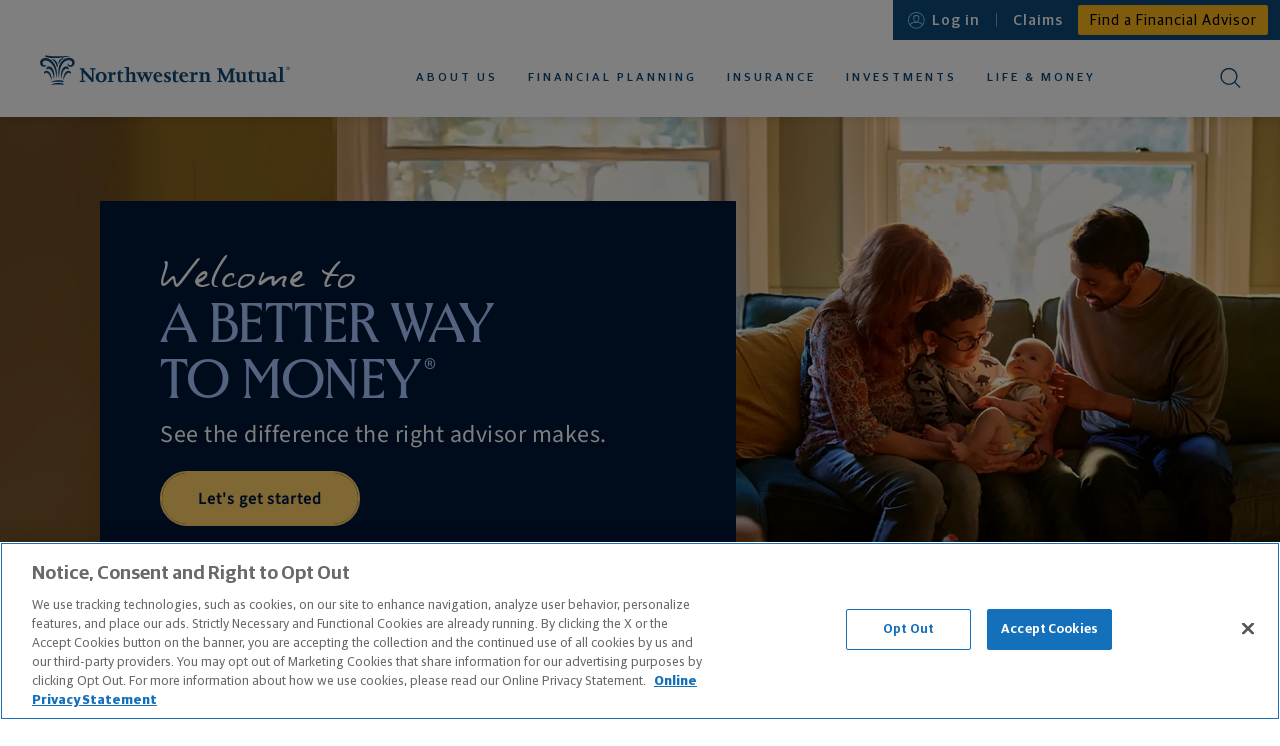

--- FILE ---
content_type: text/html; charset=utf-8
request_url: https://www.google.com/recaptcha/api2/anchor?ar=1&k=6LfrTNgUAAAAAH5PukGUxA8sfcS4GhFvd6fPyr8e&co=aHR0cHM6Ly93d3cubm9ydGh3ZXN0ZXJubXV0dWFsLmNvbTo0NDM.&hl=en&v=PoyoqOPhxBO7pBk68S4YbpHZ&size=invisible&anchor-ms=20000&execute-ms=30000&cb=8wqze6ocejff
body_size: 48596
content:
<!DOCTYPE HTML><html dir="ltr" lang="en"><head><meta http-equiv="Content-Type" content="text/html; charset=UTF-8">
<meta http-equiv="X-UA-Compatible" content="IE=edge">
<title>reCAPTCHA</title>
<style type="text/css">
/* cyrillic-ext */
@font-face {
  font-family: 'Roboto';
  font-style: normal;
  font-weight: 400;
  font-stretch: 100%;
  src: url(//fonts.gstatic.com/s/roboto/v48/KFO7CnqEu92Fr1ME7kSn66aGLdTylUAMa3GUBHMdazTgWw.woff2) format('woff2');
  unicode-range: U+0460-052F, U+1C80-1C8A, U+20B4, U+2DE0-2DFF, U+A640-A69F, U+FE2E-FE2F;
}
/* cyrillic */
@font-face {
  font-family: 'Roboto';
  font-style: normal;
  font-weight: 400;
  font-stretch: 100%;
  src: url(//fonts.gstatic.com/s/roboto/v48/KFO7CnqEu92Fr1ME7kSn66aGLdTylUAMa3iUBHMdazTgWw.woff2) format('woff2');
  unicode-range: U+0301, U+0400-045F, U+0490-0491, U+04B0-04B1, U+2116;
}
/* greek-ext */
@font-face {
  font-family: 'Roboto';
  font-style: normal;
  font-weight: 400;
  font-stretch: 100%;
  src: url(//fonts.gstatic.com/s/roboto/v48/KFO7CnqEu92Fr1ME7kSn66aGLdTylUAMa3CUBHMdazTgWw.woff2) format('woff2');
  unicode-range: U+1F00-1FFF;
}
/* greek */
@font-face {
  font-family: 'Roboto';
  font-style: normal;
  font-weight: 400;
  font-stretch: 100%;
  src: url(//fonts.gstatic.com/s/roboto/v48/KFO7CnqEu92Fr1ME7kSn66aGLdTylUAMa3-UBHMdazTgWw.woff2) format('woff2');
  unicode-range: U+0370-0377, U+037A-037F, U+0384-038A, U+038C, U+038E-03A1, U+03A3-03FF;
}
/* math */
@font-face {
  font-family: 'Roboto';
  font-style: normal;
  font-weight: 400;
  font-stretch: 100%;
  src: url(//fonts.gstatic.com/s/roboto/v48/KFO7CnqEu92Fr1ME7kSn66aGLdTylUAMawCUBHMdazTgWw.woff2) format('woff2');
  unicode-range: U+0302-0303, U+0305, U+0307-0308, U+0310, U+0312, U+0315, U+031A, U+0326-0327, U+032C, U+032F-0330, U+0332-0333, U+0338, U+033A, U+0346, U+034D, U+0391-03A1, U+03A3-03A9, U+03B1-03C9, U+03D1, U+03D5-03D6, U+03F0-03F1, U+03F4-03F5, U+2016-2017, U+2034-2038, U+203C, U+2040, U+2043, U+2047, U+2050, U+2057, U+205F, U+2070-2071, U+2074-208E, U+2090-209C, U+20D0-20DC, U+20E1, U+20E5-20EF, U+2100-2112, U+2114-2115, U+2117-2121, U+2123-214F, U+2190, U+2192, U+2194-21AE, U+21B0-21E5, U+21F1-21F2, U+21F4-2211, U+2213-2214, U+2216-22FF, U+2308-230B, U+2310, U+2319, U+231C-2321, U+2336-237A, U+237C, U+2395, U+239B-23B7, U+23D0, U+23DC-23E1, U+2474-2475, U+25AF, U+25B3, U+25B7, U+25BD, U+25C1, U+25CA, U+25CC, U+25FB, U+266D-266F, U+27C0-27FF, U+2900-2AFF, U+2B0E-2B11, U+2B30-2B4C, U+2BFE, U+3030, U+FF5B, U+FF5D, U+1D400-1D7FF, U+1EE00-1EEFF;
}
/* symbols */
@font-face {
  font-family: 'Roboto';
  font-style: normal;
  font-weight: 400;
  font-stretch: 100%;
  src: url(//fonts.gstatic.com/s/roboto/v48/KFO7CnqEu92Fr1ME7kSn66aGLdTylUAMaxKUBHMdazTgWw.woff2) format('woff2');
  unicode-range: U+0001-000C, U+000E-001F, U+007F-009F, U+20DD-20E0, U+20E2-20E4, U+2150-218F, U+2190, U+2192, U+2194-2199, U+21AF, U+21E6-21F0, U+21F3, U+2218-2219, U+2299, U+22C4-22C6, U+2300-243F, U+2440-244A, U+2460-24FF, U+25A0-27BF, U+2800-28FF, U+2921-2922, U+2981, U+29BF, U+29EB, U+2B00-2BFF, U+4DC0-4DFF, U+FFF9-FFFB, U+10140-1018E, U+10190-1019C, U+101A0, U+101D0-101FD, U+102E0-102FB, U+10E60-10E7E, U+1D2C0-1D2D3, U+1D2E0-1D37F, U+1F000-1F0FF, U+1F100-1F1AD, U+1F1E6-1F1FF, U+1F30D-1F30F, U+1F315, U+1F31C, U+1F31E, U+1F320-1F32C, U+1F336, U+1F378, U+1F37D, U+1F382, U+1F393-1F39F, U+1F3A7-1F3A8, U+1F3AC-1F3AF, U+1F3C2, U+1F3C4-1F3C6, U+1F3CA-1F3CE, U+1F3D4-1F3E0, U+1F3ED, U+1F3F1-1F3F3, U+1F3F5-1F3F7, U+1F408, U+1F415, U+1F41F, U+1F426, U+1F43F, U+1F441-1F442, U+1F444, U+1F446-1F449, U+1F44C-1F44E, U+1F453, U+1F46A, U+1F47D, U+1F4A3, U+1F4B0, U+1F4B3, U+1F4B9, U+1F4BB, U+1F4BF, U+1F4C8-1F4CB, U+1F4D6, U+1F4DA, U+1F4DF, U+1F4E3-1F4E6, U+1F4EA-1F4ED, U+1F4F7, U+1F4F9-1F4FB, U+1F4FD-1F4FE, U+1F503, U+1F507-1F50B, U+1F50D, U+1F512-1F513, U+1F53E-1F54A, U+1F54F-1F5FA, U+1F610, U+1F650-1F67F, U+1F687, U+1F68D, U+1F691, U+1F694, U+1F698, U+1F6AD, U+1F6B2, U+1F6B9-1F6BA, U+1F6BC, U+1F6C6-1F6CF, U+1F6D3-1F6D7, U+1F6E0-1F6EA, U+1F6F0-1F6F3, U+1F6F7-1F6FC, U+1F700-1F7FF, U+1F800-1F80B, U+1F810-1F847, U+1F850-1F859, U+1F860-1F887, U+1F890-1F8AD, U+1F8B0-1F8BB, U+1F8C0-1F8C1, U+1F900-1F90B, U+1F93B, U+1F946, U+1F984, U+1F996, U+1F9E9, U+1FA00-1FA6F, U+1FA70-1FA7C, U+1FA80-1FA89, U+1FA8F-1FAC6, U+1FACE-1FADC, U+1FADF-1FAE9, U+1FAF0-1FAF8, U+1FB00-1FBFF;
}
/* vietnamese */
@font-face {
  font-family: 'Roboto';
  font-style: normal;
  font-weight: 400;
  font-stretch: 100%;
  src: url(//fonts.gstatic.com/s/roboto/v48/KFO7CnqEu92Fr1ME7kSn66aGLdTylUAMa3OUBHMdazTgWw.woff2) format('woff2');
  unicode-range: U+0102-0103, U+0110-0111, U+0128-0129, U+0168-0169, U+01A0-01A1, U+01AF-01B0, U+0300-0301, U+0303-0304, U+0308-0309, U+0323, U+0329, U+1EA0-1EF9, U+20AB;
}
/* latin-ext */
@font-face {
  font-family: 'Roboto';
  font-style: normal;
  font-weight: 400;
  font-stretch: 100%;
  src: url(//fonts.gstatic.com/s/roboto/v48/KFO7CnqEu92Fr1ME7kSn66aGLdTylUAMa3KUBHMdazTgWw.woff2) format('woff2');
  unicode-range: U+0100-02BA, U+02BD-02C5, U+02C7-02CC, U+02CE-02D7, U+02DD-02FF, U+0304, U+0308, U+0329, U+1D00-1DBF, U+1E00-1E9F, U+1EF2-1EFF, U+2020, U+20A0-20AB, U+20AD-20C0, U+2113, U+2C60-2C7F, U+A720-A7FF;
}
/* latin */
@font-face {
  font-family: 'Roboto';
  font-style: normal;
  font-weight: 400;
  font-stretch: 100%;
  src: url(//fonts.gstatic.com/s/roboto/v48/KFO7CnqEu92Fr1ME7kSn66aGLdTylUAMa3yUBHMdazQ.woff2) format('woff2');
  unicode-range: U+0000-00FF, U+0131, U+0152-0153, U+02BB-02BC, U+02C6, U+02DA, U+02DC, U+0304, U+0308, U+0329, U+2000-206F, U+20AC, U+2122, U+2191, U+2193, U+2212, U+2215, U+FEFF, U+FFFD;
}
/* cyrillic-ext */
@font-face {
  font-family: 'Roboto';
  font-style: normal;
  font-weight: 500;
  font-stretch: 100%;
  src: url(//fonts.gstatic.com/s/roboto/v48/KFO7CnqEu92Fr1ME7kSn66aGLdTylUAMa3GUBHMdazTgWw.woff2) format('woff2');
  unicode-range: U+0460-052F, U+1C80-1C8A, U+20B4, U+2DE0-2DFF, U+A640-A69F, U+FE2E-FE2F;
}
/* cyrillic */
@font-face {
  font-family: 'Roboto';
  font-style: normal;
  font-weight: 500;
  font-stretch: 100%;
  src: url(//fonts.gstatic.com/s/roboto/v48/KFO7CnqEu92Fr1ME7kSn66aGLdTylUAMa3iUBHMdazTgWw.woff2) format('woff2');
  unicode-range: U+0301, U+0400-045F, U+0490-0491, U+04B0-04B1, U+2116;
}
/* greek-ext */
@font-face {
  font-family: 'Roboto';
  font-style: normal;
  font-weight: 500;
  font-stretch: 100%;
  src: url(//fonts.gstatic.com/s/roboto/v48/KFO7CnqEu92Fr1ME7kSn66aGLdTylUAMa3CUBHMdazTgWw.woff2) format('woff2');
  unicode-range: U+1F00-1FFF;
}
/* greek */
@font-face {
  font-family: 'Roboto';
  font-style: normal;
  font-weight: 500;
  font-stretch: 100%;
  src: url(//fonts.gstatic.com/s/roboto/v48/KFO7CnqEu92Fr1ME7kSn66aGLdTylUAMa3-UBHMdazTgWw.woff2) format('woff2');
  unicode-range: U+0370-0377, U+037A-037F, U+0384-038A, U+038C, U+038E-03A1, U+03A3-03FF;
}
/* math */
@font-face {
  font-family: 'Roboto';
  font-style: normal;
  font-weight: 500;
  font-stretch: 100%;
  src: url(//fonts.gstatic.com/s/roboto/v48/KFO7CnqEu92Fr1ME7kSn66aGLdTylUAMawCUBHMdazTgWw.woff2) format('woff2');
  unicode-range: U+0302-0303, U+0305, U+0307-0308, U+0310, U+0312, U+0315, U+031A, U+0326-0327, U+032C, U+032F-0330, U+0332-0333, U+0338, U+033A, U+0346, U+034D, U+0391-03A1, U+03A3-03A9, U+03B1-03C9, U+03D1, U+03D5-03D6, U+03F0-03F1, U+03F4-03F5, U+2016-2017, U+2034-2038, U+203C, U+2040, U+2043, U+2047, U+2050, U+2057, U+205F, U+2070-2071, U+2074-208E, U+2090-209C, U+20D0-20DC, U+20E1, U+20E5-20EF, U+2100-2112, U+2114-2115, U+2117-2121, U+2123-214F, U+2190, U+2192, U+2194-21AE, U+21B0-21E5, U+21F1-21F2, U+21F4-2211, U+2213-2214, U+2216-22FF, U+2308-230B, U+2310, U+2319, U+231C-2321, U+2336-237A, U+237C, U+2395, U+239B-23B7, U+23D0, U+23DC-23E1, U+2474-2475, U+25AF, U+25B3, U+25B7, U+25BD, U+25C1, U+25CA, U+25CC, U+25FB, U+266D-266F, U+27C0-27FF, U+2900-2AFF, U+2B0E-2B11, U+2B30-2B4C, U+2BFE, U+3030, U+FF5B, U+FF5D, U+1D400-1D7FF, U+1EE00-1EEFF;
}
/* symbols */
@font-face {
  font-family: 'Roboto';
  font-style: normal;
  font-weight: 500;
  font-stretch: 100%;
  src: url(//fonts.gstatic.com/s/roboto/v48/KFO7CnqEu92Fr1ME7kSn66aGLdTylUAMaxKUBHMdazTgWw.woff2) format('woff2');
  unicode-range: U+0001-000C, U+000E-001F, U+007F-009F, U+20DD-20E0, U+20E2-20E4, U+2150-218F, U+2190, U+2192, U+2194-2199, U+21AF, U+21E6-21F0, U+21F3, U+2218-2219, U+2299, U+22C4-22C6, U+2300-243F, U+2440-244A, U+2460-24FF, U+25A0-27BF, U+2800-28FF, U+2921-2922, U+2981, U+29BF, U+29EB, U+2B00-2BFF, U+4DC0-4DFF, U+FFF9-FFFB, U+10140-1018E, U+10190-1019C, U+101A0, U+101D0-101FD, U+102E0-102FB, U+10E60-10E7E, U+1D2C0-1D2D3, U+1D2E0-1D37F, U+1F000-1F0FF, U+1F100-1F1AD, U+1F1E6-1F1FF, U+1F30D-1F30F, U+1F315, U+1F31C, U+1F31E, U+1F320-1F32C, U+1F336, U+1F378, U+1F37D, U+1F382, U+1F393-1F39F, U+1F3A7-1F3A8, U+1F3AC-1F3AF, U+1F3C2, U+1F3C4-1F3C6, U+1F3CA-1F3CE, U+1F3D4-1F3E0, U+1F3ED, U+1F3F1-1F3F3, U+1F3F5-1F3F7, U+1F408, U+1F415, U+1F41F, U+1F426, U+1F43F, U+1F441-1F442, U+1F444, U+1F446-1F449, U+1F44C-1F44E, U+1F453, U+1F46A, U+1F47D, U+1F4A3, U+1F4B0, U+1F4B3, U+1F4B9, U+1F4BB, U+1F4BF, U+1F4C8-1F4CB, U+1F4D6, U+1F4DA, U+1F4DF, U+1F4E3-1F4E6, U+1F4EA-1F4ED, U+1F4F7, U+1F4F9-1F4FB, U+1F4FD-1F4FE, U+1F503, U+1F507-1F50B, U+1F50D, U+1F512-1F513, U+1F53E-1F54A, U+1F54F-1F5FA, U+1F610, U+1F650-1F67F, U+1F687, U+1F68D, U+1F691, U+1F694, U+1F698, U+1F6AD, U+1F6B2, U+1F6B9-1F6BA, U+1F6BC, U+1F6C6-1F6CF, U+1F6D3-1F6D7, U+1F6E0-1F6EA, U+1F6F0-1F6F3, U+1F6F7-1F6FC, U+1F700-1F7FF, U+1F800-1F80B, U+1F810-1F847, U+1F850-1F859, U+1F860-1F887, U+1F890-1F8AD, U+1F8B0-1F8BB, U+1F8C0-1F8C1, U+1F900-1F90B, U+1F93B, U+1F946, U+1F984, U+1F996, U+1F9E9, U+1FA00-1FA6F, U+1FA70-1FA7C, U+1FA80-1FA89, U+1FA8F-1FAC6, U+1FACE-1FADC, U+1FADF-1FAE9, U+1FAF0-1FAF8, U+1FB00-1FBFF;
}
/* vietnamese */
@font-face {
  font-family: 'Roboto';
  font-style: normal;
  font-weight: 500;
  font-stretch: 100%;
  src: url(//fonts.gstatic.com/s/roboto/v48/KFO7CnqEu92Fr1ME7kSn66aGLdTylUAMa3OUBHMdazTgWw.woff2) format('woff2');
  unicode-range: U+0102-0103, U+0110-0111, U+0128-0129, U+0168-0169, U+01A0-01A1, U+01AF-01B0, U+0300-0301, U+0303-0304, U+0308-0309, U+0323, U+0329, U+1EA0-1EF9, U+20AB;
}
/* latin-ext */
@font-face {
  font-family: 'Roboto';
  font-style: normal;
  font-weight: 500;
  font-stretch: 100%;
  src: url(//fonts.gstatic.com/s/roboto/v48/KFO7CnqEu92Fr1ME7kSn66aGLdTylUAMa3KUBHMdazTgWw.woff2) format('woff2');
  unicode-range: U+0100-02BA, U+02BD-02C5, U+02C7-02CC, U+02CE-02D7, U+02DD-02FF, U+0304, U+0308, U+0329, U+1D00-1DBF, U+1E00-1E9F, U+1EF2-1EFF, U+2020, U+20A0-20AB, U+20AD-20C0, U+2113, U+2C60-2C7F, U+A720-A7FF;
}
/* latin */
@font-face {
  font-family: 'Roboto';
  font-style: normal;
  font-weight: 500;
  font-stretch: 100%;
  src: url(//fonts.gstatic.com/s/roboto/v48/KFO7CnqEu92Fr1ME7kSn66aGLdTylUAMa3yUBHMdazQ.woff2) format('woff2');
  unicode-range: U+0000-00FF, U+0131, U+0152-0153, U+02BB-02BC, U+02C6, U+02DA, U+02DC, U+0304, U+0308, U+0329, U+2000-206F, U+20AC, U+2122, U+2191, U+2193, U+2212, U+2215, U+FEFF, U+FFFD;
}
/* cyrillic-ext */
@font-face {
  font-family: 'Roboto';
  font-style: normal;
  font-weight: 900;
  font-stretch: 100%;
  src: url(//fonts.gstatic.com/s/roboto/v48/KFO7CnqEu92Fr1ME7kSn66aGLdTylUAMa3GUBHMdazTgWw.woff2) format('woff2');
  unicode-range: U+0460-052F, U+1C80-1C8A, U+20B4, U+2DE0-2DFF, U+A640-A69F, U+FE2E-FE2F;
}
/* cyrillic */
@font-face {
  font-family: 'Roboto';
  font-style: normal;
  font-weight: 900;
  font-stretch: 100%;
  src: url(//fonts.gstatic.com/s/roboto/v48/KFO7CnqEu92Fr1ME7kSn66aGLdTylUAMa3iUBHMdazTgWw.woff2) format('woff2');
  unicode-range: U+0301, U+0400-045F, U+0490-0491, U+04B0-04B1, U+2116;
}
/* greek-ext */
@font-face {
  font-family: 'Roboto';
  font-style: normal;
  font-weight: 900;
  font-stretch: 100%;
  src: url(//fonts.gstatic.com/s/roboto/v48/KFO7CnqEu92Fr1ME7kSn66aGLdTylUAMa3CUBHMdazTgWw.woff2) format('woff2');
  unicode-range: U+1F00-1FFF;
}
/* greek */
@font-face {
  font-family: 'Roboto';
  font-style: normal;
  font-weight: 900;
  font-stretch: 100%;
  src: url(//fonts.gstatic.com/s/roboto/v48/KFO7CnqEu92Fr1ME7kSn66aGLdTylUAMa3-UBHMdazTgWw.woff2) format('woff2');
  unicode-range: U+0370-0377, U+037A-037F, U+0384-038A, U+038C, U+038E-03A1, U+03A3-03FF;
}
/* math */
@font-face {
  font-family: 'Roboto';
  font-style: normal;
  font-weight: 900;
  font-stretch: 100%;
  src: url(//fonts.gstatic.com/s/roboto/v48/KFO7CnqEu92Fr1ME7kSn66aGLdTylUAMawCUBHMdazTgWw.woff2) format('woff2');
  unicode-range: U+0302-0303, U+0305, U+0307-0308, U+0310, U+0312, U+0315, U+031A, U+0326-0327, U+032C, U+032F-0330, U+0332-0333, U+0338, U+033A, U+0346, U+034D, U+0391-03A1, U+03A3-03A9, U+03B1-03C9, U+03D1, U+03D5-03D6, U+03F0-03F1, U+03F4-03F5, U+2016-2017, U+2034-2038, U+203C, U+2040, U+2043, U+2047, U+2050, U+2057, U+205F, U+2070-2071, U+2074-208E, U+2090-209C, U+20D0-20DC, U+20E1, U+20E5-20EF, U+2100-2112, U+2114-2115, U+2117-2121, U+2123-214F, U+2190, U+2192, U+2194-21AE, U+21B0-21E5, U+21F1-21F2, U+21F4-2211, U+2213-2214, U+2216-22FF, U+2308-230B, U+2310, U+2319, U+231C-2321, U+2336-237A, U+237C, U+2395, U+239B-23B7, U+23D0, U+23DC-23E1, U+2474-2475, U+25AF, U+25B3, U+25B7, U+25BD, U+25C1, U+25CA, U+25CC, U+25FB, U+266D-266F, U+27C0-27FF, U+2900-2AFF, U+2B0E-2B11, U+2B30-2B4C, U+2BFE, U+3030, U+FF5B, U+FF5D, U+1D400-1D7FF, U+1EE00-1EEFF;
}
/* symbols */
@font-face {
  font-family: 'Roboto';
  font-style: normal;
  font-weight: 900;
  font-stretch: 100%;
  src: url(//fonts.gstatic.com/s/roboto/v48/KFO7CnqEu92Fr1ME7kSn66aGLdTylUAMaxKUBHMdazTgWw.woff2) format('woff2');
  unicode-range: U+0001-000C, U+000E-001F, U+007F-009F, U+20DD-20E0, U+20E2-20E4, U+2150-218F, U+2190, U+2192, U+2194-2199, U+21AF, U+21E6-21F0, U+21F3, U+2218-2219, U+2299, U+22C4-22C6, U+2300-243F, U+2440-244A, U+2460-24FF, U+25A0-27BF, U+2800-28FF, U+2921-2922, U+2981, U+29BF, U+29EB, U+2B00-2BFF, U+4DC0-4DFF, U+FFF9-FFFB, U+10140-1018E, U+10190-1019C, U+101A0, U+101D0-101FD, U+102E0-102FB, U+10E60-10E7E, U+1D2C0-1D2D3, U+1D2E0-1D37F, U+1F000-1F0FF, U+1F100-1F1AD, U+1F1E6-1F1FF, U+1F30D-1F30F, U+1F315, U+1F31C, U+1F31E, U+1F320-1F32C, U+1F336, U+1F378, U+1F37D, U+1F382, U+1F393-1F39F, U+1F3A7-1F3A8, U+1F3AC-1F3AF, U+1F3C2, U+1F3C4-1F3C6, U+1F3CA-1F3CE, U+1F3D4-1F3E0, U+1F3ED, U+1F3F1-1F3F3, U+1F3F5-1F3F7, U+1F408, U+1F415, U+1F41F, U+1F426, U+1F43F, U+1F441-1F442, U+1F444, U+1F446-1F449, U+1F44C-1F44E, U+1F453, U+1F46A, U+1F47D, U+1F4A3, U+1F4B0, U+1F4B3, U+1F4B9, U+1F4BB, U+1F4BF, U+1F4C8-1F4CB, U+1F4D6, U+1F4DA, U+1F4DF, U+1F4E3-1F4E6, U+1F4EA-1F4ED, U+1F4F7, U+1F4F9-1F4FB, U+1F4FD-1F4FE, U+1F503, U+1F507-1F50B, U+1F50D, U+1F512-1F513, U+1F53E-1F54A, U+1F54F-1F5FA, U+1F610, U+1F650-1F67F, U+1F687, U+1F68D, U+1F691, U+1F694, U+1F698, U+1F6AD, U+1F6B2, U+1F6B9-1F6BA, U+1F6BC, U+1F6C6-1F6CF, U+1F6D3-1F6D7, U+1F6E0-1F6EA, U+1F6F0-1F6F3, U+1F6F7-1F6FC, U+1F700-1F7FF, U+1F800-1F80B, U+1F810-1F847, U+1F850-1F859, U+1F860-1F887, U+1F890-1F8AD, U+1F8B0-1F8BB, U+1F8C0-1F8C1, U+1F900-1F90B, U+1F93B, U+1F946, U+1F984, U+1F996, U+1F9E9, U+1FA00-1FA6F, U+1FA70-1FA7C, U+1FA80-1FA89, U+1FA8F-1FAC6, U+1FACE-1FADC, U+1FADF-1FAE9, U+1FAF0-1FAF8, U+1FB00-1FBFF;
}
/* vietnamese */
@font-face {
  font-family: 'Roboto';
  font-style: normal;
  font-weight: 900;
  font-stretch: 100%;
  src: url(//fonts.gstatic.com/s/roboto/v48/KFO7CnqEu92Fr1ME7kSn66aGLdTylUAMa3OUBHMdazTgWw.woff2) format('woff2');
  unicode-range: U+0102-0103, U+0110-0111, U+0128-0129, U+0168-0169, U+01A0-01A1, U+01AF-01B0, U+0300-0301, U+0303-0304, U+0308-0309, U+0323, U+0329, U+1EA0-1EF9, U+20AB;
}
/* latin-ext */
@font-face {
  font-family: 'Roboto';
  font-style: normal;
  font-weight: 900;
  font-stretch: 100%;
  src: url(//fonts.gstatic.com/s/roboto/v48/KFO7CnqEu92Fr1ME7kSn66aGLdTylUAMa3KUBHMdazTgWw.woff2) format('woff2');
  unicode-range: U+0100-02BA, U+02BD-02C5, U+02C7-02CC, U+02CE-02D7, U+02DD-02FF, U+0304, U+0308, U+0329, U+1D00-1DBF, U+1E00-1E9F, U+1EF2-1EFF, U+2020, U+20A0-20AB, U+20AD-20C0, U+2113, U+2C60-2C7F, U+A720-A7FF;
}
/* latin */
@font-face {
  font-family: 'Roboto';
  font-style: normal;
  font-weight: 900;
  font-stretch: 100%;
  src: url(//fonts.gstatic.com/s/roboto/v48/KFO7CnqEu92Fr1ME7kSn66aGLdTylUAMa3yUBHMdazQ.woff2) format('woff2');
  unicode-range: U+0000-00FF, U+0131, U+0152-0153, U+02BB-02BC, U+02C6, U+02DA, U+02DC, U+0304, U+0308, U+0329, U+2000-206F, U+20AC, U+2122, U+2191, U+2193, U+2212, U+2215, U+FEFF, U+FFFD;
}

</style>
<link rel="stylesheet" type="text/css" href="https://www.gstatic.com/recaptcha/releases/PoyoqOPhxBO7pBk68S4YbpHZ/styles__ltr.css">
<script nonce="UpXUc5Do3wlx0d0V6IfRsQ" type="text/javascript">window['__recaptcha_api'] = 'https://www.google.com/recaptcha/api2/';</script>
<script type="text/javascript" src="https://www.gstatic.com/recaptcha/releases/PoyoqOPhxBO7pBk68S4YbpHZ/recaptcha__en.js" nonce="UpXUc5Do3wlx0d0V6IfRsQ">
      
    </script></head>
<body><div id="rc-anchor-alert" class="rc-anchor-alert"></div>
<input type="hidden" id="recaptcha-token" value="[base64]">
<script type="text/javascript" nonce="UpXUc5Do3wlx0d0V6IfRsQ">
      recaptcha.anchor.Main.init("[\x22ainput\x22,[\x22bgdata\x22,\x22\x22,\[base64]/[base64]/MjU1Ong/[base64]/[base64]/[base64]/[base64]/[base64]/[base64]/[base64]/[base64]/[base64]/[base64]/[base64]/[base64]/[base64]/[base64]/[base64]\\u003d\x22,\[base64]\\u003d\\u003d\x22,\x22w5zDo2/[base64]/[base64]/WSx0WMOAw6Y+BCLCocOBBcOXw7QJcF3DlBfCm1LCm8KxwoDDpll/VHU9w4dpFQzDjQtwwpc+F8K5w5PDhUTCt8OXw7FlwprCncK3QsKdS1XCgsOxw6nDm8OgacOAw6PCkcKSw50XwrQYwo9xwo/CnMO8w4kXwrDDncKbw57CrA5aFsOQeMOgT0vDtHcCw6/[base64]/[base64]/[base64]/CujDCi8ObIcK+w5sVIg1jKj/DvxVnwpTDicO+Pj/DkMKLFy8jYMKDw5/[base64]/DusOVecKBwq1FEsOPw5XCkMOJw4HDtcO+GMOawoPCmsKBYhlDSxF7B28OwqYkSh43D3E1BsOkMsOGZnvDiMOcPAc/w7jDhwzCsMKvA8OQDsOiwqvCkmUwbhdKw4sWC8KAw44nOsOcw57DiVHCvjA5w4vDlX5Ew4doNV9zw4bCh8Ova2fDqsOYFMOiasKCTsOCw6TCrXXDlcK+NsOnK0bCtxTCg8O7w7vCjA9tC8OvwoVsCy5Mf2/Cq288KsK8w6FWw4Eab1HCh3HChG83wrlow5bDv8OjwobDpcOsCnJCwrI7dMKaeHQPBQvCpnlBYiZiwo0/TUNIHGxlfERiWzMKw7UQVlPCi8OKCcOhwp/[base64]/wr7Cpjl7wqXDvMOZwpZgwqUCw5ENNnEtw6jDn8KmPyzCg8O7VjXDhWzDnMONEmpVwqsvwrhkwphFw7vDlSEJw7Q5A8Oaw4YPwpDDoSxxRcO7wpzDq8OONsOHTiZMe0oheQDCkcOBcMKqD8OSw7dycsOQPcKtRcK3E8KJwoHCtA3DmwBDdQLCj8K2YC/[base64]/woBWw5YXKj/[base64]/HVjDvXTDjRAsNsKMGS3Dq8KZw7ANBzEDwp/Du8KfdSjDp29+w7DCsjAad8K+X8OBw49swqoOTwQ2wrTCuTfCosK0HGAaXkYZME/CgsOfeQDDnD3CiU0HRMOTw7nDmMKNOEQ5wqgVwqHDtj1kex3CuDEow5x9wrNFK1YjN8KowrHCtMKkwpw5w5jDlsKUDgHClMO7wphow4DCinPCrcOFAT7Cs8Kiw7kUw5YbwozCrsKewrcYwqjCnm3DpMO1wqdpLBXCtMKCPGrDkgBsbF/DrcKpCcOjfsOzw418BcKAw4UoRXJZOwfChzsCET1xw7sNclIKUzsaNWU8woU9w7IOwps3wrTCvBYlw4k/w44tQMOBw4QiDMKbbsOBw5N3wrBcPwl+woQzVsKqwppkw73DuHJgw7lzGMK3YxdUwp/CqcKvVMO/wqIsDCdYD8KtLwzDlRNWw6nDrsOGMCvChzTChsO9OMKYbsKhTsOQwo7ComoZwq5DwqXDhn3DgcO5L8Oew4/[base64]/DpsOyw4Mew4kEU8O4woEFw5F5CMOCwqnCrH/[base64]/DsMKDwqUxw4LCvHAbwojCj8Kbw4fCkSnDu8O5w7fCv8KswrkTwrpYFsOcwrLDksKQYMOECMO8w6jCpcOAJw7CvWnCq2/[base64]/asOpKMKcW3AkHMKrw4PCqWJ2aFDDjMOGVDxRCMKbZR8YwpN2X0bCmcKjK8K/fQXDs3PClX5BNsOcw4Y7Cg0rGwHDjMK4OFnCqcO6woB5HMKnwr3DkcOSfMOKZMKzw5DCusKZw4/DhBdvwqTCj8KKWcKdB8KofMOyJWDCiDbDmsOCCsOHOBMrwrtJwoTCj0jDmm0xCsKYJ2bDhXA/[base64]/w7g4w7HCocOEwqDDisOJw6JeP3vDuU/CocO+CmLCocKRwojDhmPCuBfCrsKew4ckLMOpdsKiw4HChXTCsiZnwo/[base64]/[base64]/Dm2/[base64]/DgcKlw6PDvMOPw7TClSvDr8KEdsOqE8KgwrTCp8K/w73DisKIw5bCi8K2woBEez8Hwo7DkhnCviRMWcKTXcK/wrzCtcOiw40+wrLClsKCw4UnaypRLTVNwqUWw5zChcOzYsKqQi/[base64]/[base64]/U1nCgQnDjcKPS8KqDVQrwqLDo8O9wrPCqX0SHsOuJMO8wojCgijCihXDqWPCqxvCkSFWDMKgL3lEOiAcwr9uXcOqw4kJSsO8bTQfWmrCmDbCu8KyMlvDrAsFJMKyK3DDoMO1JXfDi8OhTsOYITsgw6jDgsOveynCmcOVcF/[base64]/wpdGRMK9w47Cu8O6GsOJVkXCgAZMwo3CrCbDpcK4w68aPsKAw7/CnA8sF1rDq2VDElbDmjtrw4TCs8Oqw7xjEzoaHcO0wp/Dh8ONTMK8w45LwowNb8O0w78lZcKeM2dgBW1bwo3Cl8ONwoHCrMO6PT41wrI5csOObgLCqT3CpMOWwr4FDn4Uw4pkw5JdF8OlPsO/w5B4YVRjAj7CsMKNH8OrI8KsS8Ojw605w75WwqzDjMO8w75WEDDCs8KOw58NfXPDpcOdwrHCocO0w6s7wrRNWgjDrgXCs2bDksOyw7nCuSRbWMK5wrDDoVwiDyvCg2IBwrB7LsKmDFhLM0vCsmN9w4MeworDuAzChn0EwrsBC23Cv2/DkMOzwrBENkbDjMKFwpjDvsOBw5Yne8OGeD3DtMOTAAxNw74XdTtWQ8OMJsOOHWvDtho3cEHCn19zw416FWfDlsO9DcOiwqHDvzXDl8OQw4/DocK6FUtowrXCpsKxw7lEw7hdW8KvKMO1NMOKw7h1wrHDhiDCu8O2QSnCuW3Cl8KUZhzDvsOiRMO1w6HClsOvwqslw7tbblPDusOvPDsfwpPCiwHCt17Dh2UMMCsVwp/DpU8EAUnDuGnDiMOMURlcw6AjMy86fMOYRsOiPkDDo37DjcKrw4kgwppDfF5uw4Ziw6HCuTDCnmEDFcORJn8cwrNlSMK8HcORw4LCnSxHwpNKw4DChU7CmlXDqMO5MXjDljzCj3hNw7x3BS/DjMKZwqosGMOuwqPDlGrClA7CowRdcMOZdMOrYMOJGSgbBGFswoAWwpzDti52AMOewp/Dq8KgwpYyeMOVEcKrw7YLw7cWD8KcwoTDqQvDpybChcOFbE3ClcOXCsO5wobCsHYWN3/DswjCksOnw4FwFsOOKsKSwpNtw593SVfCrsOyEcKFIh1ywr7DoExqw7V/XkTDkhVWw4hXwplbw7UgYjTDnyjChsOTw5bChMOFw7zCjGfCi8Ojwrwfw5R7w6sOZMKiS8OlT8K0VgjCpMOPw57DjyLCrMK5w5hzw6zDt2PCmMKgwojDg8KDw5nCvMOgCcKLBMOjJHc2w4FRw4NKDwzDlmzCljzCusOjw71ZR8KrTD0Mwp8nXMO6PFNZw7bCrcOcw4/CpsK+w6UMTcOLwrfDrhbDrsOcA8K3MSjDoMKLTyvDs8Kaw6xawp3Di8KLwpwSBCXCkMKdRSQ3w4fDjAtDw4TCjwVadWgJw4tIwrlqQcOSPl3CoHnDusO/wpDCjAF6w7rDnMKvwpjCvMOfUsOaWnHCtcOKwprChMOlw59JwrnCoS4JbgtZw4/Dv8O4DF88MMKFwqNEfFfCgMKwIB/Cjx9CwqcTw5R9wodDPjEcw5nDrcKWcDXDkBIQwpnDoQpzd8ONw7PCoMO0wp94w7swCsOkFUbCvH7DrnIgHsKtwoYvw6XDpwNMw69vTcKmwrjCgsKPBijDgF9awrHClmRow7RPRF/CpADCt8KMw4XCs3rCjnTDqS58MMKewqfClsKRw5nCvj0qw4LDvsOSVAnCucOjwqzChsKLVwgpwq7CjQgvPkpXw63DuMOKwoTCnEVKCljDjxzDrcK/EcKbEkQmwrDDj8OgEcONwqVNw5U6w4PCrk/[base64]/Dm8OmQsKXVDAIw5zDmALDl8KCTHk5PcKQwrHDrzk+woXDsMKgwpwLw7/CgBtXL8KfcMODEkDDgsKBYWp6w54AdsOtXGDCpVllwqU2wqQswodwbyrCixzChlnDkCLDkkvDnsOODT5WcTs6w7nCqmcww53CqMOYw7tOwqbDp8OhXVcDw6IzwrRRZ8KEJ3TCk1jDtsKUTGpmEmTDt8K/XgLCvn4Tw5wHw6saOwkVFUzCgcKNf1HCiMK9ecKVasOwwoROM8Kuf1oRw6XDrXHDnCwmw7sdYRpKw7lPwqLDvgDDqWFlL3Urw5PDncKhw5c4wqFhOcKLwocBwq/DjsK1w5/CgC3CmMOgw43CpEAiEj/Dt8Oyw75bfsOXw6lFw7HCkW5aw5N/ZntDOMOiwptPwpDCk8K+w45iW8KcesOSecK0Ok9Aw5VWw7jCk8Oaw6zCmUDCpWBLZ2dow7LCsh8xw4NeA8KjwoApUcOwFSpZInQvS8KYwobCrzwXBMKYwolhZsODAcKUwrDChCYqw7PDq8OAwr4qw7sLU8OOwp7ChBbCrcKYwpTDiMO+W8KfFAvCnRfDhB/[base64]/wrnCnUzDglHCnz8/[base64]/fhnClMO6wo7Cl8OVBcKpw4ckwo1/JglNInxTwrvCh8OeSwFIXcONwo3CusO8woV1wozDo151YMKAw5xhCgnCssKow6DDmnvDpx7DtcKIw6VXBSN2w5Ycw4zCjsKww49cw4/DhCwEw4/CsMOcOgRvwrVMwrQbwqEEw7kfG8Osw5NGUG4hR1PCsE9EFXIOwqvCpl1TM0bDgTbDpcKIJsOtaXzCmX4gLMKEw67CqR8cwqjCpzPDrcKxS8KbBCYTaMKGwqslw6cabcKoUsOpJyPCq8KiSWQHwr/[base64]/[base64]/DpMOmw4oIw4DCusO4VlTDhFZEwoDDj0l6fsKhwppYwrzDqz/CqHJgXxETw4PDgcOIw7lpwrolw5TDmsK9FDfCsMKRwrQmwosYFcOfTzrCtsO7w6fCi8OVwqLCvDwMw7vDmxw/wqVIejfCicOUBgNqYyYCG8OHZ8O8GjVhOcKvw5nDolFpwqkEMkjDk0Rlw7jCpXzDkMKuFTRDw6fCoVVawpbCniVgPnLDvE3DnyrCnMO0w7vDlMKORyTDgTnDocOuOBhow73CuWhywpU+dcK2NsOlchdlw55YfcKaFUscwq57woTDgsK2P8O5cxvCn1DCll/[base64]/dsO1csK8PcOlR8O6w5Itw5LCgMK1w5LCgVYEYcOJw6YGwqjClsKtwrZlwrp1KgpuaMOuwq4ZwrUVC3HDkF/DmcOTGAzCk8OWwpzCux/DlA5ZIzEiLRHCtGDCtcKhPxtpwq/[base64]/CMKaw7jCjcKeFDV7DzXDhcOBWcKwLmULD3bDtsO4MnF3Iz81wrpsw5AlGsOswoQCw4vDsCIiRGfCtsKDw7VwwrgiBgEGw6nDhsOIEsKxfijCu8OWw4rCocOxw7zCncKPw7rChnvDoMOIw4YdwprDlMKlJ1vDtQB1U8O/w4nDjcOEwqw6w6xbCsOlw5ZZN8OCZMOdw4DDqA8yw4PDoMKDW8OEwpxJBwAkw49BwqrDsMOXwofCky7CmMOCMxTDvsOkwqDDsmQpwpV2wo1KCcKNw5ULw6fCuBwYHAJnw5bCgXbCrGFbwocAwr/Dv8KWO8KOwoU2w5VqW8OUw6Y+wp41w6XDjEjDjMKJw51CSR9sw4VaMgzDlWzDqERcDi07w7lBN39YwpEXM8OlNMKjw7bDtHXDncKbwobDh8KMwqQiUxvCpERPwoMYJ8OUwqfDqHdhK1DCicO8H8OVNywNw4PCtnnCj2JswocTw5XCtcOYZTdaY34CaMO/[base64]/Dr8Kvw5pZdsO7wqlQw6TCkmfDqnLDocOOCFXCtVvCr8KuHUzDocOWw4/[base64]/wqnDsMKqwp9RFMKAwr5qIcOLwr9vDBsEwoxAw77CjsO6KcOIwpXDp8O6wr3CksOie1x1E33CrWRpb8O2w4fCkh3DsQjDqizCq8OBwq0KGwPDry7DvcKNbcKZw5Z0w7FRw6PCrMOlwpReQTrCjCFPcTxfworDm8K/KMOQwpTCq39MwqoIBTbDl8OjVsK6FcKwXMKhw5TCtFYEw4vCiMK2wphNwrXCvVfDlMOvTMKnw7Uowq3Dii3DhkJRF03CmsKvw5gTRgXDvDjDuMKvSlfDhC8XJhLDlSDDgMOEw7k5XThzAMOsw5/Crk1EwqDCoMO/w688wp8+w5ZOwpgNK8KLwpvChMObw4sDCRJhc8K+d3rCo8OiAsKXw4MOwpMGw4Fjb2wIwoDCrsOiw7nDp3kUw7pZw4R9w4U0w47CgkjCpVfDkcKEYFHDnsOuVVvCiMKCH0DDqMOKUV91QnN9w6vDiR0Bwq8Kw6lyw6s+w4JKKw/CpX4AA8O4wrrCqMO1bsKfajzDhF49w78owrTCgMOWYRgAw5LDiMOvN3zDo8OUw5jCtEzClsOWwrEgasOJw5NMICrDksOTw4TDpy/[base64]/DlUQgwoksUMKQw7nCnsO2CsO1w4bCsX7DkkJ+w7lBwrzDisOdwrNFAMKowpLDl8ONw6IAKMOvdsOEM3nCkB/CtMOCw5xuUcOyHcOpw7Q1AcOcw5TClnsUw6PCkg/DuwtcOjBSwrgHT8KQw5/Cs37DucKnwrTDkiQSAcOcWMOiL3DDp2bCtR8zJADDn1NcL8OeDlPDo8OCwo5KT33Cpl/DoxnCt8OzBsKOEMKbw6TDgsOww7YNUhltwp/CpMKYM8O7HkUCw5oxwrLDp05dwrjCu8KrwqzDpcO2w5U+UHxlMcKTBcKxw5bCrcKAKjDDncOKw64tasKMwr9Ew7M3w7nDocOQa8KUHWV2XMK5aQbCs8OFKCVVwpcPwrpIQsOBZ8KrRQttwqIWwr/DjsKgXnDCh8KPwrDCuno+XMKaQmJZYcOdTzLDkcO1RsKOOcKpcm7DmyHDqsKTPHJlR1d/wqQQNiVEw7fCnVLCojHDkTrChwZgScKYE2o9w69ywpDDu8K/w7fDgsKXawNJwrTDnHBOwpUqfSR+eAnChATDi3/DrMO2wqc6woXDu8KGw7IZLU0kS8OFw6rCnC7CqHnCmcOYNcKkwrLCkXbCmcKQP8ONw6wlBDoGecOcwrtCFEzDscO6KsODw5rDnEZueX/Cs2N3wodLw7DDsSrCuyEVwonDtsK6w4Q/wpLComJGOMKobFMSw4ZiH8OnI3jCpMKsODrDoF09wqRVR8K9AcOLw4t5VsKhUSLCmVV/w6UPwpVSRQQSU8K6XMKZwrBNPsKqZMOranknwq/[base64]/CsE3CjD0YKcO0TMO7DgHDrcKbw5ZNw4g2QizCsg/CpsKkwpTCpsKKw6LDjMKTwrTDhV7CmjkMCXPComhPw6PDiMOrIEo+ViYlw4fCkMOlw6EoScOmTcK1KWg/[base64]/Dr8OOD8KTYAXDm8KUw7TCtsKNwrowBMKFw7PDiz4rN8Kgwq4EfGRUccOywoxcFwNNwq4nwoEwwq7DrMKww4NRw4RVw6vCsC5/UcK9w4XCscKKw6HDnxfClMKOOVF5w7QTM8OCw412MnPCt2DCokotwp/DujrDlwnClMK4bsO9wpN8w7XCp3nCvGXDpcKYAgzDhcOrGcK+w6rDhTdLBXPCvMO5QUbDp1hEw6DDm8KYWG3CncOpwqUawqIDN8OmMcK1YyjCgFTCimYQw4dwP0fChMKawozCh8Oxw6/DmcOqw417w7E7woDCvMKFwoPCr8O2wockw7nClw7CjUJmw43CsMKDw5PDh8Otwq/DtsKyFU/[base64]/CvRXDusOxwp7DlT4RZAVKwopWLMKQw79BfMKnwrsOwpB/UMKZFyVEw5HDlsKZK8Obw4RUfDLCqSvCoSXCkncrWhfCplDDhcOVYEQgw61kwpHCiWspXR8vQsKOAQHCvcOjRcOqwrl2SsOow7Vwwr/DksODwrtfw7cSw4g5ccKxw4UJBlzDvCJawrIcw7DCqcOZPkoMU8ORMxjDjm7ClRxoEjk3woVgwqPCmBnDihbDu2JowqHCsGvDvXxgwpRWwobCsg3Ci8KKwrQ6C3s2PMKEw7fCjsOLw67DhMO6w4fCoUcHTsOmwqBUw4rDsMKoAWxmwr/Dq1A6ecKUw7bCuMOcIMO0woYLB8OrFsKBbGFxw7AmO8Kvw6nDvQrDucOIGRRQZjAtwqzCrVROw7HDtxJSdcKCwoFGUsOFw6TDgHrDr8O/wo7DpFlsKTTCtsK/NV/ClV5YIzHDvsOTwqXDusOBwr7CjjLCmsKkCB7CgcKRwoxJw5bDl2Rlw6sgBcOhXMK4wq3CpMKAUkF5w5vDvwhWWiFkW8Kww69hSMOjwo/CqVfDgxVVJ8OGIkTCpMO3w4vCtcKqwrfDrxhDXSBxWxskRcKdw5h9GyDDo8KfGcK0cjnCjDDCrDvCjsKgw7/Cgy3Dk8K3wpzCs8KxAMOFZsOaOUzCqFMybcK5wpHDg8KswpnDgMObw7Fowrovw5/[base64]/XcOwwq3DhcOIJcK4wrbDtMKeLcOswq7Cr3JVBnZfSDTCtMKow7FfHsKnFyNMwrHDlGzDuDjDgXM/d8KXw7cVdMKiwq8QwrDDo8KoMj/[base64]/Cr8KoBwLDsFrDnwBgXS7CnsOJwrQBSB9Iw73CiltTwovCrcKwCMO+wokKw4lYwqRIwol5wqrDg0XCnlLDgSnDjC/CnTFLEcOtCsKlcGDDsg3DuAAuC8KRwqzDmMKCw5cXdsOFPMOMwp3CnMKyMW3DlsKewrs5wr1gw5/ClMOFXELClcKEVMO4w6rCtMK2wqAGwpoZGA3DsMK8exLCqBjCoWwxZxt6X8OMw7jCsUliHm7DjMKIIsOVOMOBNjluS0dvBQzCgFrDpMK0w5fCocKwwrRhw6DDvBvCvgrCvDzCqcKIw6XCgcOkw65vwpV9FSdZfXZew5TDnlrDvwfCpR/Ck8KsFiFkfnRnwoYAwq5Md8KDw50gOkfCisKXw6XCh8KwS8OVS8Kqw67CpcK6wrTDqxPCt8OVw5zDtsKyBE4Ywr/CqcOvwo/DvDAiw5nDkMKYwprCpHgMw4cQOMKBaRDCmsKpw7cCTcOICXjDgCxif1MqbsKGw6YfNRHDlljCpQpFEndiZRrDg8KzwoLCjlfCpgEpLyNwwrsuOGMswrHCt8KKwqJKw5h/w6/DmMKcwoAow6M+w7jDlVHCniDChMOCwofDpSLDlEbDj8OewrsPwoJCwrlzLsOEwo/DhHAWfcKGw5MGf8OLJMOqYMKFbBZtE8OyEcOPR1MhRF1Ww5tMw6/Dl3E0MMO8WGBSwqUtIEbDoUTDoMKwwqVxw6PCrsKPw5zDtmDDrBkzw5gqPMKuw6gXwqTCh8OBO8OWw73DphJZw5MyNcKkw5cMXm4Nw4zDrMKpAsOjw6pHWRjCpMK5Y8Kbw7PDv8O9w6V+VcOrwr3DusO/bsKAcl/Dl8OPwpbDuQ/Dn0TDr8KFw7jCnMObYcO2wqvClMO5UnPDrE/DkyvCnMOMwqBAwp7DiiUsw4tIwrdcDMKEwq/CqxTDv8K2PcKeaDNZHMKzEAvCn8OtHDpyIsKYLsK3w5ZFwp/[base64]/Z8OqwpQRw6Z/w6hmc37Ch09kI3J+cFbCnAvDr8Oewr95wpfCicOMH8KTw501wo3Do2XDgR/DrBtxBl55A8K6GUx+wqbCl35rFMOow7B9Z2zCqHtDw6o3w7UtByDDsTU0w5fClcK6w5hUTMKVw7syLx/DpXMAOkJHwojClMKUciQ8w7LDvsKfwpvChcOcVsKSw4vDoMKXw4hHw4PDhsO2w6Ubw53CrMO/w5PDtiRrw5fDqwnDgsKGEnzCkA3CmBnCgiEbVsKdFQzDuSlgw5xbw5p2wpDCrE4PwpgawoXDpcKNw5trwqHDtsOzPg9xAcKKTsOABMKkwp/Cg2zClQPCswYrwpHCgkLChU0+asKhw6/Cs8KDw47CtMObwpXCu8OvWsKNwoXCm0/DhBjDm8O6a8KdHcKgJiprw5jDhkvDtMOXMMONa8KHMQUyQ8OcbsOqZRXDvTVdBMKUw5HDrcK2w5nCm2olw7gVw7k6w4ZdwrjDlgHDkCsJw7DDqADCj8OcVz4Hw4lyw4gYwrEMM8KiwpwbA8OxwoPDm8K2VsKGWTNHw6rCqMOGOhR1X2rDvcKmwo/DnSbCm0HCq8KOA23CjMKUw53CgDc3RMOgwq8lS1MTdcOkwoDDqBHDrXUywrN1Y8OGZj1Kw7XDpMOvFGA+c1fDscKEPCXCgwLCicOCYMOWYFgfwqJwQ8OGwoXCtyhGC8OOJsKzEkHCp8Ojwrhcw6XDp3/DjsKqwqYDdAQVw6/[base64]/[base64]/wqTCksKowrtXwqXCjsKaw6TDqcOUOAQcwrF1w61dHwhtw68GCsOZP8OXwqZAwoxIwp3CsMKXwocME8KMwqPCmsOKOWPCt8KJEykRw7IcJlHDjcOhLsOwwqzDosKEwr7DqyYgw4LCmcKhwrQ7wrnCoSTCq8O+wo3CjMK/wo0MXxXCpnZuWsOBXsKsXMKQJ8KwYsOow4RcJBXDo8KKXMOYWSdDScKRw7o7w43CvMK0wpg/w4vDtcO+w7rDkWtYUiFsaBpJJxLDt8OLwp7CmcKpdmh4XgXCqMK6Jm5fw4JEXHxqw5ELdTd8AMKGw43CrCJ3VMO7b8KfU8Krw5dHw4/CvBdcw6fDrsOjR8KmBMK9PcONwrkgYzjCs0nCgMKBWsO1JyfDlksMBDx9w5AMwrTDicO9w4tXQcOMwph6w4XCliZbwo3DtgjDvMOPPyFbwr11F34Uw6rCtyHDg8KzOMKQUDYnUcO5wobCsB/CqMKFXMOQworCuW/DoVF+HcKtI03CmsKvwpxNw7LDomHCl3R6w6JZYwfDlcKBLsOsw5/[base64]/Ci8K7FH/Dh1DDncKIworDgcOKw5EBZTnCiX/Cnl00wqB8f8OdB8KRNnbDscK8wrI5wqh/VxXCrErCu8K5FAtjGAMmIVDCm8Kcw5IWw5rCs8K2wq8vBXsqMEQ1dsO6CsKcw4x3bsKCw7wXwrEUw6DDhgLDoinCjMK9T1sJw6/ClAQPw7bDn8KEw44ww6tMFsKvw746CcKew4cZw7DDisOAbMKLw4/[base64]/Cp8OBw7RjIsKeS8OwW8KzEk/CuGnDkBItw5DDqsOyXhUYflfDmyQQJ0HDlMKkTXLDvAXDonfCtF5Tw4NGXCHCksOBa8Kow7jCjcKbw7nCo08dKsKIAx3Cv8K/wrHCvwjCnCbCpsOyecOhYcOYw7ofwovCsxBGMnNkwqNLw5ZrPEN5fH5bwpcJwrFoworChl4YWy3CgcKXw4F5w64zw5rDlMKYwrvDjMKwY8OxclxywqFEw7wbwqAHwoQMw57Dl2XCtFfCssKBw6x3PhFnwrfDk8OjacOfRyIxwpMjYgsuXcOSZwocXcOMO8Ojw5HCisK/X2PCuMKNaCV5fCR/w7PChD3Dr1vDpFwiNMKLVjHClWVmWsO6TMOIH8K0w6rDpMKGCkw9w7/CgsOgwo8cVC8KAWTDjyRPw4bCrsK5GWLCuHNtBzTDgAvCncK6PwFHKFfDiR1Lw7ICw5nCqcODwpHCpmHDo8KBBcO3w5HCvSELwpnCg2XDoWUYXGHDvhdcwrYZHcOxw7wuw5Vkwqkjw58awqpLEMO9w7w/w7zDghEWOznCk8KkZcO5BsOAw5U8CsO7egzCulUqwpLCtTvDrF9Vwqcow7w9AwJqLSnDqg/[base64]/Dthwrw4TCrBPCjDTDlcKWUVTDrm7CvMKbWkoHw7wDw7Q1XcOhWnFFw6fCuFnCn8KyEFTCknbChTVCwo3DgBfCucOXwqTDvhpBSMOmUcKPw5M0U8Kuw71BYMKzwqzDpzNBVH4YWUDCqAp5wps2X3AocTFrw5sMwo/DiQwyIcOYQEXDlBnCvQLDmsKAZcOiw6xDZmMCwoAPBks7c8KhZlcLw4/CthByw68wY8ORbCVqJMKQw4vDhMO7wqLDmsOxMsKLwqACXsOGw4nDgsOew4nDhmEJBAHDplp8wofCtW7DgQgFwqArGMOrwrfDusOqw6nCpcKIE3fDojolw6DCqMOJE8OHw48Xw5zDpUvDrBvDo2DCnUdOUMOUFDjDiTR0w4/DgHsew6pCw4B0H2TDhsKyJsKfVMKPesO8TsKrRMOxcC9+JsKtEcOEH0BCw5TCiwPClFXCoT7Cl2zCj3kiw5Z7J8OcYlQlwr3DgxFTCmTCrHkWwpbDlzDDlcK+w6DCoBs0w4vCvSUOwoPCocOmwrvDpsK3LV3CnsKxLjM/woF7wpVaw7nDgAbCi3zDpUFWBMKjw4YFW8K1woQWVUbDjMOEGT5YB8Obw5nDoD3CnBE9MmhNw4DCvsO2ccOgw4M1woVmwqBYw7JuWMO/w6jDm8OOcTjDlsO9w5rCqcOrYgDCtsK1w77Dp1fDjFTCvsKgaTJ4QMKpw68bw7bDpF/CgsOGCcKHeSbDlEjDmcKmGcOKNWEjw6YBSMOqwpAZVcOGBzICwo7CksOWw6dswqk/WGPDoVECwoHDgMKAwqbDjsKDwqx4QDzCsMKbMk4TwpnCkcOJWilSFMKbwqLCvkvCkMOdHkRbwq/CpMO9ZsOyURDCnMOFw4DDkMKgw47DlGB7wqUiXRVYwptKTmkCHGXDjcOgK3vCqH/ChEjDrMOzBUjCkMKFMDXCqVDCgHoGH8ONwq/Cs3XDukwPGEDDr3/[base64]/Ci8Olw7dIKcK8WcKVeUDCvMOFwpEuwpYZwqfDkVjCiMOsw6LCvEzDlcKowpjDnMKxI8O5Hw8VwqzDnhgVWMK2wr3DscKfw4LCiMKPd8K/w7/DmcKtK8OAwrbDqsKbw6fDrHdLDkolw7XCsxfCjmYAwrEYExRlwrIJQsKNwrEIw5TCmMOBB8KIIiVNT3/[base64]/FcKvw5rDjTtQe8OHPsOgw4sbQ8Ovwr4nXF4Qwrs8NHjCs8Kew7BCfVjDiH4TFCrDnW0eMsKAw5DCnVc1wpjDusKxwoUmMMKiw5rDtsOURMO6w5rDnRvDk01+bMODw6gqw5YCacK2wpEUP8KnwrnChCpkPjHCtxVOZCpvw7TCpiLCn8Kzwp/[base64]/w4F8wooAwpcmw4nDomNGwp0+w57DlcOMwqjDvg/Dtk7Dvl7CgBfDrsOLw5rDs8OQwqsdJSIRXhF2dSnCtV3Ds8Kpw7TCrsKlHMOww5FTagvCrhZxQWHDrg1DYsO6bsKfHxzDj2PDlzrDgW3DoBjCp8OhP3l0w5DDk8O/[base64]/G8KgE8OdwoohEEnDlRPDnELCnsOrwpRJPjsUwpTCr8K5P8O+OsK1wofCgsKdTXFLNA7Cl33ChcKZGMKdSMKrEhfCp8KpVMOlZcKYCMO9wrzCkyXDukcKaMOAwprCuhjDt3wTwqXDo8OAwrPCpsOnDXjCt8OJwrgOw6/DqsOXw57DshzDtcOCwpbCuznDtMKXwqTDmHrDqMOqdA/Ds8OJwonDgHbCgQ3DpQ5ww6JVGsOAe8OmwqjChR/CksOow60JbsK7wqDCrMKBTGguwqHDqmjCksKwwosqwqo3A8OGNcK+AMKMeQtEw5djDsKlw7XCl1fCnBgwwpbCrsKlF8Opw681G8OveCZXw6d9woJmfcKBAsKqJMOFWDB/wpbCo8KzEU4XQAlUED1PVXLCjlMSFcOBcMO/wr7Ct8K0UxgpcsOVAgQCT8KTw7nDin9Qwql1dRLDuGdLaTvDp8O8w4nDrsKHWBDCpFZ5IATCqinDncKbNErDmE8jwqnDmsKxw7HDoDzDl1ovw4HCo8KnwqA6w6fCk8O8esKaVMKPw57CisOqFjcBI0PChsO1GMOhwpcVKsKuIW/DlcOxH8K5KBjDl2TChcOdw7nCvXHCjMKgL8OQw5DCiwc9URzCpigmwrHDs8OZW8ObbcK5EcK2w7zDl0XCjMODwrHDrMOuOVN/[base64]/DhcOINcKFwqxTw5AsFz06wplXC3LCo2/Ctj3Dk23Dqj/CgGdpw6XCqhHDtsODw47CkiDCscK9TgBowptTw6U7wo7DqsOSWSBtwrgzwoh+b8OPfsKzV8K0RFRlDcKuCRHCiMOfUcKcKwZMwpHDhMKtw73DlsKKJ09Gw7ADMD/[base64]/CrCDDsMOswovDgcOpw64Uw67CsjxtwqFEwp3Do8K5bBg1G8O+Y8OOH8O7wofDu8O4w7bCv3fDgCdROsOcU8KaScKTTsOBw4HDiFsqwprCtTlfwpU+w4EUw7/DpMOhwrXDq3nDsXnDnMKZajrDoCPDg8OVC20lw7Rew4LCpcOVw7RzNALChMO6NVx/[base64]/CjFFhHn8IPsOJw7JaHsKhDyvDusOxw4rCssO+BMOfdMOYwrLDoCDCh8OgVGkOw4/DhyPCicKFMsKNEcOywrXCscK3GsKUw7rChMOaVMOQwrfCn8K8woHCocOTeDR4w7rDvRzDt8KYw6pYT8K8w5QLTsKvJMKALQrDq8KxB8O6QcKswokARMOVwpLDvTQlwokpLmxiLMO6DAbDvW5XKsOPQcK7w5vDgQfDgWXDt0tDw7/Cml5vwq/CsDApID/DhsKNw6x7w6c2HDnCpDFfwq/[base64]/DiMKsL8OAwp3DuhAqCSEgw7sXR8Oqw6/CrTNDUcKGKT3DkcOqwqBaw64eF8OYEE7CoxnCi38rw6Mlw7HDtsKSw4/Cq0oROUJNUMORRsK/JsOrw4fDgCZLw73ClcOwbGgYeMO/S8OnwpjDpcKlNRnDrcKow7s/w5pwRibDt8KGXgHCp2Rzw4HCm8KLaMKnwpLDgkIew4HDlsKuBcOGNcOnwpA0Il7CkwkFRE5DwoLCnRABB8OFwpzClAvDlMOywoQPPA/CnnDCg8OFwrJxKVtvwoE1TmHDuEvCsMO7SxgfwpfCvCciagMVdlljYTnDgwROw5Mbw6VFCcK4w5hlcsOfAcKOwotgwo8qcxBuw4/Ds0drw6dcK8O4w7YzwqrDjFbCtRMFesOxw5l/[base64]/CjFJKf8O+wrbCjnVOSGXDtFdjw7HCuUVDw5rCm8O2Pw5aQxzDpjPCiggPYmxew7h8w4F5NsONwpPClMKXXAgGwqN0ARLCtcO4w6wqwp8jw5nCnHDCsMOpPRLCrGR5XcOYPAbDrylAQcKZw4U3O35fBcOqw7hPfcKxYMOZQ3wHNw3Cg8OncMKeXGnCssKFBhDCgl/CtRg6wrPDl1keEcO/wqnDgSMHPjxvw7/DtcOzOAMcBcKMT8K3w47CvUXDtcOBNcOtw6cHw4rCpcKyw4/[base64]/Dl8K4Uitlw4BnScK8PFvCrztSB8O8w4kVw6rDhcKEdDvCh8KlwrRVC8OEFn7DuRIQwrBdw4BTKWMewqjDvMO/w5EiKDl4VB3CqcK6J8KXU8OnwqxFbSUdwqZBw63CnGsvw7XDscKaK8ONXsK2NsOaRE7CnTcxY1nCv8KywrdrQcOpw4jDkMOidl3Ck3vDgcKAVsKLwrYnwqfDs8OTw5DDlsK9UcO/w4/DokpCb8KMwprCo8OUb2LDlg16FsKfLzdaw4TDp8OmZnHDv142V8OFwoNyR3Bwcj/Dk8K9w49qQMO/NCPCvT/[base64]/wqnDkMK8L8OHw6LCmMKUesKTCnLCtiHCuDo+BMK9w5rDr8OQwrRTw7o0N8KPw7BJYyjCni5MMMO3I8KEUw8ww7htVsOOTcK4wqzCvcKDwoZRRgfCrsOXwoDDkgvDhhnDr8OsUsKSwqbDk0HDoTrDtUzCulQnwqk5FsO9w4TCgMOTw6ocw57Dm8OPblVyw4g3X8K7ZUB/wqImw6vDllFfbnvChjLCmMK/w69BY8OQwqczw7Agwp3DmcKlDnNEwpPCljURS8KGEsKOFsKuwrrCq1QoYMKZw6TCnMOWBVNWw5jDq8OawotVNcOuw6rCsT5FbHjDpUvDqMOJw4ttw5vDksKfwozDmhnDrkPCoA7Dk8OMwp9Fw7l0ZsK+woR/Zz0bYcK4LUlsIMKrwpNqwq3CoxbDmSvDk3HDi8KgwpDCoEbDh8KCwqbDnkjDisOqw5LCqyU5w4IVwr4kw4FQe14zNsKwwrwFw6vDgcOPwqHDi8KRPC/[base64]/wpZHGzjCr0gZw5fDkcKHw5DClkjCqcOHazLCklPCm3dQFAZgw4QGWsO4FcKfw4nChgjDnm/DiFxbcWQ+wpsnJcKGwpZ2w7sJZ09lG8OXeAjDpsOHAFUCwpLCg27ChGvCngHCgRQkTUA7wqZBw7fDmm/CoifDl8O2wqEywo3CiloQGVNtwr/CoCADMg43GBPCqsKaw5gBwppmw7QcdsOUOsKdw4pewpIrZSTDhcO5w75cwqHCoz0swpUeVcKuw6fChsKhOsKiKkDCvMOUw7rCqXw/XGgvwqB9F8KNGcKrWgTDj8Oew6jDkcO7I8O4MXo9J0dawqHDryYSw6fDjl7CuAxow5zCl8OEw4DCiQbDl8KZXX9SJMK3w6rDrFBWwq3DlMOUwpHDlMK6NT/CkERGLylsKhfDjFrCl3DDsnIjwqwdw4TDvMO8WmUbw5LDicO/w485G3XDicK4TMOCesOsE8KbwrZ6FGEYw5cOw4/DnFrDoMKtLcKIw4DDlsKZw4nCgyglN19xw6EFEMKpw4VyID/DnUbCtsORw6TCosKJw7/[base64]/[base64]/DgMKSYsKlT8KVb8OPwr3CmMOzwr4ew4NsOMOhK1TDhXE3w5jDnW/CsQsqw49aGsOdwqg/wpzDh8OLw71FZxVQwp/CtcOBbC7Cv8KHWMOaw488w5lJNMOoHsOnAMK0w6BsVsOpF3HCoFkcSHYjw5jDqUYJwqLDmcKcfsKNf8OVwobDu8K8F2nDl8KxOFxqw4bCrsOzbsKwGWjCk8K0TzXDvMK9wqxawpFOwpXDncOQbT0tOsK4Y1/[base64]/DuMK8w5cww7FkOcOKImh+w73Cq8Ktw6fDhDUWw5gTw47Ck8Kiw60odR/[base64]/CMOFd8OfeMKUw5cHXMOaT1M\\u003d\x22],null,[\x22conf\x22,null,\x226LfrTNgUAAAAAH5PukGUxA8sfcS4GhFvd6fPyr8e\x22,0,null,null,null,0,[21,125,63,73,95,87,41,43,42,83,102,105,109,121],[1017145,971],0,null,null,null,null,0,null,0,null,700,1,null,0,\[base64]/76lBhmnigkZhAoZnOKMAhmv8xEZ\x22,0,1,null,null,1,null,0,1,null,null,null,0],\x22https://www.northwesternmutual.com:443\x22,null,[3,1,1],null,null,null,1,3600,[\x22https://www.google.com/intl/en/policies/privacy/\x22,\x22https://www.google.com/intl/en/policies/terms/\x22],\x22mIo7TNM85xi+CsCZ0QDdT3EfNDiraxH8l32565da4jU\\u003d\x22,1,0,null,1,1769463160288,0,0,[181],null,[253,117,250],\x22RC-3ZHSjQ4g7qZvUg\x22,null,null,null,null,null,\x220dAFcWeA5MeDuKc3qnCwFFeT7VDcahq-rpom1YRAtaFtkxgh6sPADaX_V7pKmjxPus38x9v0GSBjJB--IOzgsyBQLhTnqyerVJdA\x22,1769545960343]");
    </script></body></html>

--- FILE ---
content_type: text/html; charset=utf-8
request_url: https://www.google.com/recaptcha/api2/anchor?ar=1&k=6LfrTNgUAAAAAH5PukGUxA8sfcS4GhFvd6fPyr8e&co=aHR0cHM6Ly93d3cubm9ydGh3ZXN0ZXJubXV0dWFsLmNvbTo0NDM.&hl=en&v=PoyoqOPhxBO7pBk68S4YbpHZ&size=invisible&anchor-ms=20000&execute-ms=30000&cb=4nyk3ocf3kch
body_size: 48251
content:
<!DOCTYPE HTML><html dir="ltr" lang="en"><head><meta http-equiv="Content-Type" content="text/html; charset=UTF-8">
<meta http-equiv="X-UA-Compatible" content="IE=edge">
<title>reCAPTCHA</title>
<style type="text/css">
/* cyrillic-ext */
@font-face {
  font-family: 'Roboto';
  font-style: normal;
  font-weight: 400;
  font-stretch: 100%;
  src: url(//fonts.gstatic.com/s/roboto/v48/KFO7CnqEu92Fr1ME7kSn66aGLdTylUAMa3GUBHMdazTgWw.woff2) format('woff2');
  unicode-range: U+0460-052F, U+1C80-1C8A, U+20B4, U+2DE0-2DFF, U+A640-A69F, U+FE2E-FE2F;
}
/* cyrillic */
@font-face {
  font-family: 'Roboto';
  font-style: normal;
  font-weight: 400;
  font-stretch: 100%;
  src: url(//fonts.gstatic.com/s/roboto/v48/KFO7CnqEu92Fr1ME7kSn66aGLdTylUAMa3iUBHMdazTgWw.woff2) format('woff2');
  unicode-range: U+0301, U+0400-045F, U+0490-0491, U+04B0-04B1, U+2116;
}
/* greek-ext */
@font-face {
  font-family: 'Roboto';
  font-style: normal;
  font-weight: 400;
  font-stretch: 100%;
  src: url(//fonts.gstatic.com/s/roboto/v48/KFO7CnqEu92Fr1ME7kSn66aGLdTylUAMa3CUBHMdazTgWw.woff2) format('woff2');
  unicode-range: U+1F00-1FFF;
}
/* greek */
@font-face {
  font-family: 'Roboto';
  font-style: normal;
  font-weight: 400;
  font-stretch: 100%;
  src: url(//fonts.gstatic.com/s/roboto/v48/KFO7CnqEu92Fr1ME7kSn66aGLdTylUAMa3-UBHMdazTgWw.woff2) format('woff2');
  unicode-range: U+0370-0377, U+037A-037F, U+0384-038A, U+038C, U+038E-03A1, U+03A3-03FF;
}
/* math */
@font-face {
  font-family: 'Roboto';
  font-style: normal;
  font-weight: 400;
  font-stretch: 100%;
  src: url(//fonts.gstatic.com/s/roboto/v48/KFO7CnqEu92Fr1ME7kSn66aGLdTylUAMawCUBHMdazTgWw.woff2) format('woff2');
  unicode-range: U+0302-0303, U+0305, U+0307-0308, U+0310, U+0312, U+0315, U+031A, U+0326-0327, U+032C, U+032F-0330, U+0332-0333, U+0338, U+033A, U+0346, U+034D, U+0391-03A1, U+03A3-03A9, U+03B1-03C9, U+03D1, U+03D5-03D6, U+03F0-03F1, U+03F4-03F5, U+2016-2017, U+2034-2038, U+203C, U+2040, U+2043, U+2047, U+2050, U+2057, U+205F, U+2070-2071, U+2074-208E, U+2090-209C, U+20D0-20DC, U+20E1, U+20E5-20EF, U+2100-2112, U+2114-2115, U+2117-2121, U+2123-214F, U+2190, U+2192, U+2194-21AE, U+21B0-21E5, U+21F1-21F2, U+21F4-2211, U+2213-2214, U+2216-22FF, U+2308-230B, U+2310, U+2319, U+231C-2321, U+2336-237A, U+237C, U+2395, U+239B-23B7, U+23D0, U+23DC-23E1, U+2474-2475, U+25AF, U+25B3, U+25B7, U+25BD, U+25C1, U+25CA, U+25CC, U+25FB, U+266D-266F, U+27C0-27FF, U+2900-2AFF, U+2B0E-2B11, U+2B30-2B4C, U+2BFE, U+3030, U+FF5B, U+FF5D, U+1D400-1D7FF, U+1EE00-1EEFF;
}
/* symbols */
@font-face {
  font-family: 'Roboto';
  font-style: normal;
  font-weight: 400;
  font-stretch: 100%;
  src: url(//fonts.gstatic.com/s/roboto/v48/KFO7CnqEu92Fr1ME7kSn66aGLdTylUAMaxKUBHMdazTgWw.woff2) format('woff2');
  unicode-range: U+0001-000C, U+000E-001F, U+007F-009F, U+20DD-20E0, U+20E2-20E4, U+2150-218F, U+2190, U+2192, U+2194-2199, U+21AF, U+21E6-21F0, U+21F3, U+2218-2219, U+2299, U+22C4-22C6, U+2300-243F, U+2440-244A, U+2460-24FF, U+25A0-27BF, U+2800-28FF, U+2921-2922, U+2981, U+29BF, U+29EB, U+2B00-2BFF, U+4DC0-4DFF, U+FFF9-FFFB, U+10140-1018E, U+10190-1019C, U+101A0, U+101D0-101FD, U+102E0-102FB, U+10E60-10E7E, U+1D2C0-1D2D3, U+1D2E0-1D37F, U+1F000-1F0FF, U+1F100-1F1AD, U+1F1E6-1F1FF, U+1F30D-1F30F, U+1F315, U+1F31C, U+1F31E, U+1F320-1F32C, U+1F336, U+1F378, U+1F37D, U+1F382, U+1F393-1F39F, U+1F3A7-1F3A8, U+1F3AC-1F3AF, U+1F3C2, U+1F3C4-1F3C6, U+1F3CA-1F3CE, U+1F3D4-1F3E0, U+1F3ED, U+1F3F1-1F3F3, U+1F3F5-1F3F7, U+1F408, U+1F415, U+1F41F, U+1F426, U+1F43F, U+1F441-1F442, U+1F444, U+1F446-1F449, U+1F44C-1F44E, U+1F453, U+1F46A, U+1F47D, U+1F4A3, U+1F4B0, U+1F4B3, U+1F4B9, U+1F4BB, U+1F4BF, U+1F4C8-1F4CB, U+1F4D6, U+1F4DA, U+1F4DF, U+1F4E3-1F4E6, U+1F4EA-1F4ED, U+1F4F7, U+1F4F9-1F4FB, U+1F4FD-1F4FE, U+1F503, U+1F507-1F50B, U+1F50D, U+1F512-1F513, U+1F53E-1F54A, U+1F54F-1F5FA, U+1F610, U+1F650-1F67F, U+1F687, U+1F68D, U+1F691, U+1F694, U+1F698, U+1F6AD, U+1F6B2, U+1F6B9-1F6BA, U+1F6BC, U+1F6C6-1F6CF, U+1F6D3-1F6D7, U+1F6E0-1F6EA, U+1F6F0-1F6F3, U+1F6F7-1F6FC, U+1F700-1F7FF, U+1F800-1F80B, U+1F810-1F847, U+1F850-1F859, U+1F860-1F887, U+1F890-1F8AD, U+1F8B0-1F8BB, U+1F8C0-1F8C1, U+1F900-1F90B, U+1F93B, U+1F946, U+1F984, U+1F996, U+1F9E9, U+1FA00-1FA6F, U+1FA70-1FA7C, U+1FA80-1FA89, U+1FA8F-1FAC6, U+1FACE-1FADC, U+1FADF-1FAE9, U+1FAF0-1FAF8, U+1FB00-1FBFF;
}
/* vietnamese */
@font-face {
  font-family: 'Roboto';
  font-style: normal;
  font-weight: 400;
  font-stretch: 100%;
  src: url(//fonts.gstatic.com/s/roboto/v48/KFO7CnqEu92Fr1ME7kSn66aGLdTylUAMa3OUBHMdazTgWw.woff2) format('woff2');
  unicode-range: U+0102-0103, U+0110-0111, U+0128-0129, U+0168-0169, U+01A0-01A1, U+01AF-01B0, U+0300-0301, U+0303-0304, U+0308-0309, U+0323, U+0329, U+1EA0-1EF9, U+20AB;
}
/* latin-ext */
@font-face {
  font-family: 'Roboto';
  font-style: normal;
  font-weight: 400;
  font-stretch: 100%;
  src: url(//fonts.gstatic.com/s/roboto/v48/KFO7CnqEu92Fr1ME7kSn66aGLdTylUAMa3KUBHMdazTgWw.woff2) format('woff2');
  unicode-range: U+0100-02BA, U+02BD-02C5, U+02C7-02CC, U+02CE-02D7, U+02DD-02FF, U+0304, U+0308, U+0329, U+1D00-1DBF, U+1E00-1E9F, U+1EF2-1EFF, U+2020, U+20A0-20AB, U+20AD-20C0, U+2113, U+2C60-2C7F, U+A720-A7FF;
}
/* latin */
@font-face {
  font-family: 'Roboto';
  font-style: normal;
  font-weight: 400;
  font-stretch: 100%;
  src: url(//fonts.gstatic.com/s/roboto/v48/KFO7CnqEu92Fr1ME7kSn66aGLdTylUAMa3yUBHMdazQ.woff2) format('woff2');
  unicode-range: U+0000-00FF, U+0131, U+0152-0153, U+02BB-02BC, U+02C6, U+02DA, U+02DC, U+0304, U+0308, U+0329, U+2000-206F, U+20AC, U+2122, U+2191, U+2193, U+2212, U+2215, U+FEFF, U+FFFD;
}
/* cyrillic-ext */
@font-face {
  font-family: 'Roboto';
  font-style: normal;
  font-weight: 500;
  font-stretch: 100%;
  src: url(//fonts.gstatic.com/s/roboto/v48/KFO7CnqEu92Fr1ME7kSn66aGLdTylUAMa3GUBHMdazTgWw.woff2) format('woff2');
  unicode-range: U+0460-052F, U+1C80-1C8A, U+20B4, U+2DE0-2DFF, U+A640-A69F, U+FE2E-FE2F;
}
/* cyrillic */
@font-face {
  font-family: 'Roboto';
  font-style: normal;
  font-weight: 500;
  font-stretch: 100%;
  src: url(//fonts.gstatic.com/s/roboto/v48/KFO7CnqEu92Fr1ME7kSn66aGLdTylUAMa3iUBHMdazTgWw.woff2) format('woff2');
  unicode-range: U+0301, U+0400-045F, U+0490-0491, U+04B0-04B1, U+2116;
}
/* greek-ext */
@font-face {
  font-family: 'Roboto';
  font-style: normal;
  font-weight: 500;
  font-stretch: 100%;
  src: url(//fonts.gstatic.com/s/roboto/v48/KFO7CnqEu92Fr1ME7kSn66aGLdTylUAMa3CUBHMdazTgWw.woff2) format('woff2');
  unicode-range: U+1F00-1FFF;
}
/* greek */
@font-face {
  font-family: 'Roboto';
  font-style: normal;
  font-weight: 500;
  font-stretch: 100%;
  src: url(//fonts.gstatic.com/s/roboto/v48/KFO7CnqEu92Fr1ME7kSn66aGLdTylUAMa3-UBHMdazTgWw.woff2) format('woff2');
  unicode-range: U+0370-0377, U+037A-037F, U+0384-038A, U+038C, U+038E-03A1, U+03A3-03FF;
}
/* math */
@font-face {
  font-family: 'Roboto';
  font-style: normal;
  font-weight: 500;
  font-stretch: 100%;
  src: url(//fonts.gstatic.com/s/roboto/v48/KFO7CnqEu92Fr1ME7kSn66aGLdTylUAMawCUBHMdazTgWw.woff2) format('woff2');
  unicode-range: U+0302-0303, U+0305, U+0307-0308, U+0310, U+0312, U+0315, U+031A, U+0326-0327, U+032C, U+032F-0330, U+0332-0333, U+0338, U+033A, U+0346, U+034D, U+0391-03A1, U+03A3-03A9, U+03B1-03C9, U+03D1, U+03D5-03D6, U+03F0-03F1, U+03F4-03F5, U+2016-2017, U+2034-2038, U+203C, U+2040, U+2043, U+2047, U+2050, U+2057, U+205F, U+2070-2071, U+2074-208E, U+2090-209C, U+20D0-20DC, U+20E1, U+20E5-20EF, U+2100-2112, U+2114-2115, U+2117-2121, U+2123-214F, U+2190, U+2192, U+2194-21AE, U+21B0-21E5, U+21F1-21F2, U+21F4-2211, U+2213-2214, U+2216-22FF, U+2308-230B, U+2310, U+2319, U+231C-2321, U+2336-237A, U+237C, U+2395, U+239B-23B7, U+23D0, U+23DC-23E1, U+2474-2475, U+25AF, U+25B3, U+25B7, U+25BD, U+25C1, U+25CA, U+25CC, U+25FB, U+266D-266F, U+27C0-27FF, U+2900-2AFF, U+2B0E-2B11, U+2B30-2B4C, U+2BFE, U+3030, U+FF5B, U+FF5D, U+1D400-1D7FF, U+1EE00-1EEFF;
}
/* symbols */
@font-face {
  font-family: 'Roboto';
  font-style: normal;
  font-weight: 500;
  font-stretch: 100%;
  src: url(//fonts.gstatic.com/s/roboto/v48/KFO7CnqEu92Fr1ME7kSn66aGLdTylUAMaxKUBHMdazTgWw.woff2) format('woff2');
  unicode-range: U+0001-000C, U+000E-001F, U+007F-009F, U+20DD-20E0, U+20E2-20E4, U+2150-218F, U+2190, U+2192, U+2194-2199, U+21AF, U+21E6-21F0, U+21F3, U+2218-2219, U+2299, U+22C4-22C6, U+2300-243F, U+2440-244A, U+2460-24FF, U+25A0-27BF, U+2800-28FF, U+2921-2922, U+2981, U+29BF, U+29EB, U+2B00-2BFF, U+4DC0-4DFF, U+FFF9-FFFB, U+10140-1018E, U+10190-1019C, U+101A0, U+101D0-101FD, U+102E0-102FB, U+10E60-10E7E, U+1D2C0-1D2D3, U+1D2E0-1D37F, U+1F000-1F0FF, U+1F100-1F1AD, U+1F1E6-1F1FF, U+1F30D-1F30F, U+1F315, U+1F31C, U+1F31E, U+1F320-1F32C, U+1F336, U+1F378, U+1F37D, U+1F382, U+1F393-1F39F, U+1F3A7-1F3A8, U+1F3AC-1F3AF, U+1F3C2, U+1F3C4-1F3C6, U+1F3CA-1F3CE, U+1F3D4-1F3E0, U+1F3ED, U+1F3F1-1F3F3, U+1F3F5-1F3F7, U+1F408, U+1F415, U+1F41F, U+1F426, U+1F43F, U+1F441-1F442, U+1F444, U+1F446-1F449, U+1F44C-1F44E, U+1F453, U+1F46A, U+1F47D, U+1F4A3, U+1F4B0, U+1F4B3, U+1F4B9, U+1F4BB, U+1F4BF, U+1F4C8-1F4CB, U+1F4D6, U+1F4DA, U+1F4DF, U+1F4E3-1F4E6, U+1F4EA-1F4ED, U+1F4F7, U+1F4F9-1F4FB, U+1F4FD-1F4FE, U+1F503, U+1F507-1F50B, U+1F50D, U+1F512-1F513, U+1F53E-1F54A, U+1F54F-1F5FA, U+1F610, U+1F650-1F67F, U+1F687, U+1F68D, U+1F691, U+1F694, U+1F698, U+1F6AD, U+1F6B2, U+1F6B9-1F6BA, U+1F6BC, U+1F6C6-1F6CF, U+1F6D3-1F6D7, U+1F6E0-1F6EA, U+1F6F0-1F6F3, U+1F6F7-1F6FC, U+1F700-1F7FF, U+1F800-1F80B, U+1F810-1F847, U+1F850-1F859, U+1F860-1F887, U+1F890-1F8AD, U+1F8B0-1F8BB, U+1F8C0-1F8C1, U+1F900-1F90B, U+1F93B, U+1F946, U+1F984, U+1F996, U+1F9E9, U+1FA00-1FA6F, U+1FA70-1FA7C, U+1FA80-1FA89, U+1FA8F-1FAC6, U+1FACE-1FADC, U+1FADF-1FAE9, U+1FAF0-1FAF8, U+1FB00-1FBFF;
}
/* vietnamese */
@font-face {
  font-family: 'Roboto';
  font-style: normal;
  font-weight: 500;
  font-stretch: 100%;
  src: url(//fonts.gstatic.com/s/roboto/v48/KFO7CnqEu92Fr1ME7kSn66aGLdTylUAMa3OUBHMdazTgWw.woff2) format('woff2');
  unicode-range: U+0102-0103, U+0110-0111, U+0128-0129, U+0168-0169, U+01A0-01A1, U+01AF-01B0, U+0300-0301, U+0303-0304, U+0308-0309, U+0323, U+0329, U+1EA0-1EF9, U+20AB;
}
/* latin-ext */
@font-face {
  font-family: 'Roboto';
  font-style: normal;
  font-weight: 500;
  font-stretch: 100%;
  src: url(//fonts.gstatic.com/s/roboto/v48/KFO7CnqEu92Fr1ME7kSn66aGLdTylUAMa3KUBHMdazTgWw.woff2) format('woff2');
  unicode-range: U+0100-02BA, U+02BD-02C5, U+02C7-02CC, U+02CE-02D7, U+02DD-02FF, U+0304, U+0308, U+0329, U+1D00-1DBF, U+1E00-1E9F, U+1EF2-1EFF, U+2020, U+20A0-20AB, U+20AD-20C0, U+2113, U+2C60-2C7F, U+A720-A7FF;
}
/* latin */
@font-face {
  font-family: 'Roboto';
  font-style: normal;
  font-weight: 500;
  font-stretch: 100%;
  src: url(//fonts.gstatic.com/s/roboto/v48/KFO7CnqEu92Fr1ME7kSn66aGLdTylUAMa3yUBHMdazQ.woff2) format('woff2');
  unicode-range: U+0000-00FF, U+0131, U+0152-0153, U+02BB-02BC, U+02C6, U+02DA, U+02DC, U+0304, U+0308, U+0329, U+2000-206F, U+20AC, U+2122, U+2191, U+2193, U+2212, U+2215, U+FEFF, U+FFFD;
}
/* cyrillic-ext */
@font-face {
  font-family: 'Roboto';
  font-style: normal;
  font-weight: 900;
  font-stretch: 100%;
  src: url(//fonts.gstatic.com/s/roboto/v48/KFO7CnqEu92Fr1ME7kSn66aGLdTylUAMa3GUBHMdazTgWw.woff2) format('woff2');
  unicode-range: U+0460-052F, U+1C80-1C8A, U+20B4, U+2DE0-2DFF, U+A640-A69F, U+FE2E-FE2F;
}
/* cyrillic */
@font-face {
  font-family: 'Roboto';
  font-style: normal;
  font-weight: 900;
  font-stretch: 100%;
  src: url(//fonts.gstatic.com/s/roboto/v48/KFO7CnqEu92Fr1ME7kSn66aGLdTylUAMa3iUBHMdazTgWw.woff2) format('woff2');
  unicode-range: U+0301, U+0400-045F, U+0490-0491, U+04B0-04B1, U+2116;
}
/* greek-ext */
@font-face {
  font-family: 'Roboto';
  font-style: normal;
  font-weight: 900;
  font-stretch: 100%;
  src: url(//fonts.gstatic.com/s/roboto/v48/KFO7CnqEu92Fr1ME7kSn66aGLdTylUAMa3CUBHMdazTgWw.woff2) format('woff2');
  unicode-range: U+1F00-1FFF;
}
/* greek */
@font-face {
  font-family: 'Roboto';
  font-style: normal;
  font-weight: 900;
  font-stretch: 100%;
  src: url(//fonts.gstatic.com/s/roboto/v48/KFO7CnqEu92Fr1ME7kSn66aGLdTylUAMa3-UBHMdazTgWw.woff2) format('woff2');
  unicode-range: U+0370-0377, U+037A-037F, U+0384-038A, U+038C, U+038E-03A1, U+03A3-03FF;
}
/* math */
@font-face {
  font-family: 'Roboto';
  font-style: normal;
  font-weight: 900;
  font-stretch: 100%;
  src: url(//fonts.gstatic.com/s/roboto/v48/KFO7CnqEu92Fr1ME7kSn66aGLdTylUAMawCUBHMdazTgWw.woff2) format('woff2');
  unicode-range: U+0302-0303, U+0305, U+0307-0308, U+0310, U+0312, U+0315, U+031A, U+0326-0327, U+032C, U+032F-0330, U+0332-0333, U+0338, U+033A, U+0346, U+034D, U+0391-03A1, U+03A3-03A9, U+03B1-03C9, U+03D1, U+03D5-03D6, U+03F0-03F1, U+03F4-03F5, U+2016-2017, U+2034-2038, U+203C, U+2040, U+2043, U+2047, U+2050, U+2057, U+205F, U+2070-2071, U+2074-208E, U+2090-209C, U+20D0-20DC, U+20E1, U+20E5-20EF, U+2100-2112, U+2114-2115, U+2117-2121, U+2123-214F, U+2190, U+2192, U+2194-21AE, U+21B0-21E5, U+21F1-21F2, U+21F4-2211, U+2213-2214, U+2216-22FF, U+2308-230B, U+2310, U+2319, U+231C-2321, U+2336-237A, U+237C, U+2395, U+239B-23B7, U+23D0, U+23DC-23E1, U+2474-2475, U+25AF, U+25B3, U+25B7, U+25BD, U+25C1, U+25CA, U+25CC, U+25FB, U+266D-266F, U+27C0-27FF, U+2900-2AFF, U+2B0E-2B11, U+2B30-2B4C, U+2BFE, U+3030, U+FF5B, U+FF5D, U+1D400-1D7FF, U+1EE00-1EEFF;
}
/* symbols */
@font-face {
  font-family: 'Roboto';
  font-style: normal;
  font-weight: 900;
  font-stretch: 100%;
  src: url(//fonts.gstatic.com/s/roboto/v48/KFO7CnqEu92Fr1ME7kSn66aGLdTylUAMaxKUBHMdazTgWw.woff2) format('woff2');
  unicode-range: U+0001-000C, U+000E-001F, U+007F-009F, U+20DD-20E0, U+20E2-20E4, U+2150-218F, U+2190, U+2192, U+2194-2199, U+21AF, U+21E6-21F0, U+21F3, U+2218-2219, U+2299, U+22C4-22C6, U+2300-243F, U+2440-244A, U+2460-24FF, U+25A0-27BF, U+2800-28FF, U+2921-2922, U+2981, U+29BF, U+29EB, U+2B00-2BFF, U+4DC0-4DFF, U+FFF9-FFFB, U+10140-1018E, U+10190-1019C, U+101A0, U+101D0-101FD, U+102E0-102FB, U+10E60-10E7E, U+1D2C0-1D2D3, U+1D2E0-1D37F, U+1F000-1F0FF, U+1F100-1F1AD, U+1F1E6-1F1FF, U+1F30D-1F30F, U+1F315, U+1F31C, U+1F31E, U+1F320-1F32C, U+1F336, U+1F378, U+1F37D, U+1F382, U+1F393-1F39F, U+1F3A7-1F3A8, U+1F3AC-1F3AF, U+1F3C2, U+1F3C4-1F3C6, U+1F3CA-1F3CE, U+1F3D4-1F3E0, U+1F3ED, U+1F3F1-1F3F3, U+1F3F5-1F3F7, U+1F408, U+1F415, U+1F41F, U+1F426, U+1F43F, U+1F441-1F442, U+1F444, U+1F446-1F449, U+1F44C-1F44E, U+1F453, U+1F46A, U+1F47D, U+1F4A3, U+1F4B0, U+1F4B3, U+1F4B9, U+1F4BB, U+1F4BF, U+1F4C8-1F4CB, U+1F4D6, U+1F4DA, U+1F4DF, U+1F4E3-1F4E6, U+1F4EA-1F4ED, U+1F4F7, U+1F4F9-1F4FB, U+1F4FD-1F4FE, U+1F503, U+1F507-1F50B, U+1F50D, U+1F512-1F513, U+1F53E-1F54A, U+1F54F-1F5FA, U+1F610, U+1F650-1F67F, U+1F687, U+1F68D, U+1F691, U+1F694, U+1F698, U+1F6AD, U+1F6B2, U+1F6B9-1F6BA, U+1F6BC, U+1F6C6-1F6CF, U+1F6D3-1F6D7, U+1F6E0-1F6EA, U+1F6F0-1F6F3, U+1F6F7-1F6FC, U+1F700-1F7FF, U+1F800-1F80B, U+1F810-1F847, U+1F850-1F859, U+1F860-1F887, U+1F890-1F8AD, U+1F8B0-1F8BB, U+1F8C0-1F8C1, U+1F900-1F90B, U+1F93B, U+1F946, U+1F984, U+1F996, U+1F9E9, U+1FA00-1FA6F, U+1FA70-1FA7C, U+1FA80-1FA89, U+1FA8F-1FAC6, U+1FACE-1FADC, U+1FADF-1FAE9, U+1FAF0-1FAF8, U+1FB00-1FBFF;
}
/* vietnamese */
@font-face {
  font-family: 'Roboto';
  font-style: normal;
  font-weight: 900;
  font-stretch: 100%;
  src: url(//fonts.gstatic.com/s/roboto/v48/KFO7CnqEu92Fr1ME7kSn66aGLdTylUAMa3OUBHMdazTgWw.woff2) format('woff2');
  unicode-range: U+0102-0103, U+0110-0111, U+0128-0129, U+0168-0169, U+01A0-01A1, U+01AF-01B0, U+0300-0301, U+0303-0304, U+0308-0309, U+0323, U+0329, U+1EA0-1EF9, U+20AB;
}
/* latin-ext */
@font-face {
  font-family: 'Roboto';
  font-style: normal;
  font-weight: 900;
  font-stretch: 100%;
  src: url(//fonts.gstatic.com/s/roboto/v48/KFO7CnqEu92Fr1ME7kSn66aGLdTylUAMa3KUBHMdazTgWw.woff2) format('woff2');
  unicode-range: U+0100-02BA, U+02BD-02C5, U+02C7-02CC, U+02CE-02D7, U+02DD-02FF, U+0304, U+0308, U+0329, U+1D00-1DBF, U+1E00-1E9F, U+1EF2-1EFF, U+2020, U+20A0-20AB, U+20AD-20C0, U+2113, U+2C60-2C7F, U+A720-A7FF;
}
/* latin */
@font-face {
  font-family: 'Roboto';
  font-style: normal;
  font-weight: 900;
  font-stretch: 100%;
  src: url(//fonts.gstatic.com/s/roboto/v48/KFO7CnqEu92Fr1ME7kSn66aGLdTylUAMa3yUBHMdazQ.woff2) format('woff2');
  unicode-range: U+0000-00FF, U+0131, U+0152-0153, U+02BB-02BC, U+02C6, U+02DA, U+02DC, U+0304, U+0308, U+0329, U+2000-206F, U+20AC, U+2122, U+2191, U+2193, U+2212, U+2215, U+FEFF, U+FFFD;
}

</style>
<link rel="stylesheet" type="text/css" href="https://www.gstatic.com/recaptcha/releases/PoyoqOPhxBO7pBk68S4YbpHZ/styles__ltr.css">
<script nonce="5U7eJcgA-PRbekwX6T3owg" type="text/javascript">window['__recaptcha_api'] = 'https://www.google.com/recaptcha/api2/';</script>
<script type="text/javascript" src="https://www.gstatic.com/recaptcha/releases/PoyoqOPhxBO7pBk68S4YbpHZ/recaptcha__en.js" nonce="5U7eJcgA-PRbekwX6T3owg">
      
    </script></head>
<body><div id="rc-anchor-alert" class="rc-anchor-alert"></div>
<input type="hidden" id="recaptcha-token" value="[base64]">
<script type="text/javascript" nonce="5U7eJcgA-PRbekwX6T3owg">
      recaptcha.anchor.Main.init("[\x22ainput\x22,[\x22bgdata\x22,\x22\x22,\[base64]/[base64]/MjU1Ong/[base64]/[base64]/[base64]/[base64]/[base64]/[base64]/[base64]/[base64]/[base64]/[base64]/[base64]/[base64]/[base64]/[base64]/[base64]\\u003d\x22,\[base64]\\u003d\x22,\x22woXDm8Kjw6wLN2ldaGXCkMKCw6UAZ8O2O0PDtsKrYWjCscO5w492VsKJOMK8Y8KOBMKRwrRPwqjCgB4LwodBw6vDkRpEwrzCvmsdwrrDonVqFsOfwotAw6HDnmzCpl8fwp/CmcO/[base64]/[base64]/[base64]/YGosUcK2woLDmsOyw5koKCU9woJCXE3ChT7DusOYw7DCl8KzW8KodhPDlE09woorw49kwpvCgwbDgsOhbw/Dp1zDrsKYwqHDuhbDvH/CtsO4woJEKADCim0swrhjw4tkw5V5KsONATlEw6HCjMK/w4nCrSzCsRbCoGnCrkrCpRRdY8OWDVV2OcKMwoPDjzM1w5TCnhbDpcK6EsKlIXvDvcKow6zCnyDCkDMIw6nCuDwnTE9nwo93DMOYMMKCw4LDh0jCkmzCmMK9dsOlOSxqQCQYw6/Dm8KTw4fCokNsWDrCiwAOEsOrXzNXIjzDp0zDtRA6wrJhwoQKXsKfwpNHw64ywpVOeMO7Y21iOlHClFzCgB4ffHkacxLDgcKEwokLw7LDosOmw65awpXCmcKsNCRWwoXCuTrCrmkyLMOhSsK/wqzCssKQwoDCm8OVaHjDmMOWcHHDgxFlX1JuwqFUw44Mw5/Cs8KSwp3CocKjwqApex/DsGoiw6nCh8KTUSI2w5Rew7N2w5DCr8Klw7nDmMOhZRFnwpB1wohDOFbDucKXw54dwpBQwq9PQDTDlcKecQQnDh/CmMK+GsOrwqzCn8O7XsKQw7QLAMKrwpkUwpPCgcKSc3NGwocNw7FQwoc4w53DpsKAU8KwwqV9eC7DqjIawpM+SzEvwp8Pw73DgcOJwrbDlcKuw5RUw4BYTUDDtcK6wr/DgFTCrMOVVMKgw47Ct8KOVcK3OsOkYhrDusKXcXbCncKHNsOwQF7ChMOkQsODw44Md8K5w5vCuFt4wrsePS1Hw4bCs3vDqcOWw67Dn8KTFlx5w7rDh8OVwrfDuHXCpXBZwr1oD8ODc8OJwq/[base64]/DjsKAQ3wbKwQaOFvCocOuOcOEwoR5EMK7w4ZNGXnCnxXCrG3DnX3CssOiS03DvcOeP8Ofw68/TcKxLgrCvcKBNz5kAMKiP3Fhw4p1UMKFfiXDksOCwqrChwZkWMKMABo9wro1w67CisOWEsK5XsOTwrpnwrzDisOfw4fDu3kHI8KpwqNIwp3DmVg0w6/DvhDCksKtwqoUwp/DvwnDmQZNw7NcdcKHw7HCp1zDlMKJwpTDucO1w6Q7M8OswrE5LcKDWMKBWMKqwojDkRRIw4R6RG0JJ2gdTxvDoMKTBC7Dl8OeZ8OBw73ChzHDtMK7XAAPP8OKeSo/Q8OOGiXDtCojC8KXw7jCmcKXDnrDhGvDmsOZwqjCvsKFVMKEw7PCiQXCl8KOw6VLwr8kPx/DqAk3woVZwq5GDWB+wpbCgMKDL8OobETDlB4lwq3DvcOhw7fDhntqw4LDu8KjRsK+XBp5ajHDnFUnS8KVwovDpGA8EkZWZi/CvmLDjTQpwoANN3bCnDbDiX1zAsOOw4fCnXHDpsOIaWRgw45DRU1vw4rDssOqw48NwpMjw71pwp3Dnz47TX3DkmAwacK+OcKzwpPDsRXCpRjCnSMvVsKgwotnKBbCsMOiwrDCrATCssKBw6jDuUlXAA7DpTDDt8KBwoZZw7nChHBpwp/DhEULw5fDrXIcC8KUfcKdKMK2woJ1w4TCo8KMLinClCfDrTTDjFrCrHTCgjrCsAnCtMKgKMKGI8KWNMKZW1TCtyBdw7TCvjEuJm80AiLDsU/Chh/Ci8KRakxCwpdxwrh3woPDo8OHVFgLw5TCg8KTwqPDhsK3wpTDicOlUUTCk28IDcOKw4jCt19WwrsbNjHCmB5aw73CjcKqaQrCq8KPTMOyw7rCrjs4PcO+wr/CjyBACMO8w7Iow7JNw6HDgwLDiRcJH8KCw4B/w6smwrQLYcOsDSXDmMKow4M0TsKtYsKLKUvDrsKnJwYuw7wQwojCi8K+BHHDjsOnZsK2f8KrTcOfbMKTDsOtwoLCkQR5wpQmdcOvEMKRw6Fbw59wX8OzYsKCSMOuMsKuw6MlZ0XCuETCtcOFwo/[base64]/CgcKtfcKjw5lbw6bChsOew7vDr8KPDsO/w5jCuGwPw7w2Viwvw4QhBsOncQcKw7smwqPCqTgOw7rCnsKoCi46aTTDlyjCssOUw5bClsKPwqtFHHgWwo/DunnCjsKJQkZMwqjCssKOw5UVH1s6w6LDqhzCocKxwotrYsKvXcKcwpDDs2vDvsOnwqJawrERPcOpw64+ZsK7w7jDqMKXwqPCt0rDm8K7wphkwodSwot3dcKew5hKwqDDiS9WXlPCoMOjw5ghPg0ew4TDqyPClMK8w4Ibw7DDtgbDmQB/FVDDmFDDnHEjKUzDuHXClMKDwqTCm8KOw4UkH8OhHcOPw4fDj2LCu1DCmDXDoh3DvWXCn8Oww7pbwqBGw4ZbOS/[base64]/Coh7DtcO+w5DDj8KPwpdaTcOKw6VecMOjwo7DsMKxwp9PTsK1wq81woHCsTHCqMK9wqFOB8KEaH9owrfCjsK5RsKXT1hNUsONw41JXcKvf8KHw48pNG0KWsKmB8KXwp8gD8OJUMK0w7tew4vChxzCqMOLw4/[base64]/Cq8OPwoDDisKpEsOBwqDCl3nDtBJLPgzChk93c1xkw4LCusOSNMKSw44uw4/CmmfCksOXFG7ClsOMw5PChUoYwotYw6nCvjbDhsOUwq0awoAJBgbDrgjClMKZw6MTw5rCgcKew77Ci8KGDgE4wpnCmipvIG/CrsKyEsKmL8KuwqJ2d8K7PMKYwpwLM1ghHx5ewofDrWTCiH0BDMOPe27Dk8OVN0/Cq8KIKMOuw5JKO0HCmCRpeCfDsWFrwpdAw4PDoWZQwpI9N8KCV1ErOsO0w4sXw65zWg5IBcOxw5UsYcOtIcKJIMOmOyjCsMOzwrJhwq3DscKCw4rDl8OuFzjDhcK2AMOGAsK5GEXDoivDn8Oiw73Cl8Kow6c9wqTCp8OFwrjDrcK8fkY2SsKFwr9gw6PCuVBCYl/DrUUkcMOAw6PCq8O9w4oUB8KGMMOwM8KDwr3CvRVGKcO3w6PDiXHDjsOjQAYuwoPDiTpxBcOKXlDCt8Kxw69rwoptwrnDth5Xw77DkMK0w4nDgk83w47DhcOfBERNwofCvcKfdcKawo5PekZ/w7sOwqbDvU0owrHCozxZcBzDtDbChz3DssK2B8O3wrwAdzrCjTDDkgDCmj3Dll58woRmwqYPw73ClybDshvClMO/fV7CkmnDucKaCsKuHQ94O2HDqXcdw5rCnMOkw7rDjcOnwpvDsB/[base64]/w5XCrsOsworCusK9Z8O2w5cTwqvDhcOxwrQ/[base64]/Cp8K3D8ObRQPDq1LCvXZWwr7CucOCw6YQEF4kJMKfJVzCr8O3wpfDuXxyZsOIUwDDm1NdwrHCuMKsMhjCunEGw4TCsBrCig9UIlXDlz4tHV8WMsKSw47DuzbDisOORWoew7tWwpvCvhYxHsKaZ1zDuyVGw6rCsEw/fMOIw4TCvR11aznCl8OGVBErIgTCskpIwqBzw7Qcfx9gw40/[base64]/CpMKkM8OLwq7Ci8OrVkTCpALDrsOyw68YYAlEw6cewrMsw5nCt0HCrHIHFMKDUiBTw7bDnDnDhsK0GMKdJMKqA8Kkw7/DlMKyw5xoTDxpw63Cs8O1wrbDlcO4w48qZsONdcO9wqslwpjCm3TDosKGw6/CigPDnml1bhHCrMKLwo0VwozDjxvCl8O5I8OUE8O8w5bCssOQwppww4HCt2/CmcOow5zCoFbCjsOgO8OsC8OJURbCqMKZT8KyOU8MwqxBw5jCgFLDncKEw5NPwqQrYnN2wrzDq8O2w6DCjMOBwp/Dj8Kcw786woMUNMKOS8KUw4rCgcKhw6HDqsKZw5QGwrrDqHRWf2J2RcKsw5Fqw77CiH7CpTfDh8KYw43DogTCiMKawpB4w7/[base64]/DgHZgwrFiO3DDn3l3w4rDhibCu34GSHh8w7PCv1FaQ8OZwrIRwqTDqC0Yw4DCni1+dsOvR8KOBcOaCMOHT2LDjSgRw4/CiGfDoCs3GMKJw4lNwrXDr8OzccOOQV7Dm8OySMOUV8Kjw5/DqMKBbxZccsOqw67Do3/[base64]/CvFbDmlHCoxTDtTvDjsOYfcOvwovCksK0wr3DhMOXw5zDqWwddsODaUjCrQgnw7fDr2VXw6s/[base64]/DjsOKIT9Cw6dQw6pHOsOPI8OAW8OTw4hqH8KfIGHCqn3DpMKCwoBXDl7CvmPDsMKQWsOUTMOpEcOhw4ZaIMKscxo0QG3DiF7Dm8KHw4R+FwXDuBNBbQ8/fRIBO8OGwrjCm8KnVsKtZRYzN2nCk8Osd8OfAMKBwqUpWsO1w61NRsK/w54cYwNfGC5Zf25lFcO0I3vDrEfCrwpNw4AEwoTDl8O5Hh1uw4NAIcOswrzCicKkwqjCrsOHw6TCjsOQCMKrw7ovw4LCuVrDncKgY8OLVMOBeyjDomATw5URRMOCwojDgGlSwqQ+bMOnCxTDm8Kww5sJwonCo3EIw47CpFM6w67DrDotwqUbw6VEPnDDl8K/HcOvw4sLwqLCtcKiw6LCq2rDnsOpScKAw6DDgsOGWcO5wrDCkGnDncKXIVfDuXg9esO/wrrCpMKgNyJlw49owpIBRFEKRMKTwrvDocKOwrLCr07CjMOVw4x+CTfCo8KEVcKBwoPChykQwr/CksOJwoQyJ8OQwoRXdMK3BjvDtsO6C1nDmlLCmnHDsHnDkcKcw5NdwqLCtFRiTGFFw6zDjhHChz5KZnAeBsKRcMK0TynDiMOdHTQMR2XDunnDusOLw6gqwpbDmcKbwrQew7ssw73DiwHDscKJfGPCnXnCmkgPw63DqMKww6N/ecKcw43Dg3Ebw7zCpMKiwpsVw7vCiGdoCsOhbArDrsOeFsO7w7kIw4QMOWHDkMKVfRzCkmJUwow7VMKtwoXDoTjCkcKDwqdIw6HDkyk3woMJwq7DuTfDpnLDpcKjw4PCjTnDjMKHwrfCtMOPwqIqw7bDpy9xDEdYwosVSsO7OMOkb8OBwrVGXA3CuGXDuS/CosKWNmvCtsKhw6LCg3sCwqfCk8OoAhrCmXhJS8KjZx3Cg0sVEwhoE8OgZWs9WFfDp27Dr2/DncK3w77Du8OafcOCKVnDhMKBRGR9MsKXwo93Ml/DnWFHSMKew5vCkMOuR8OewoTCtnzDgMOCw54+wrHDqSTDocO/[base64]/[base64]/DimJFPlPDogXDlMO6wp7CmmgFb8OgwrMsw7xjwrjDgsOYw4QGWcONCC82wrVHw4DCgMKGQC1oBBsEwoFzwrkcworCp0jCsMOUwq0yP8KSwqvCvFXDljvCqMKLXDjDqB55KwTDksKkbwINRAfDlMOzWBllYsOhw5ZOGMOiw5rCgxfDi2dVw5dfO2hOw4gDWV/Ds17Cny/CpMOlw5vChTEddV/Cs1AEw5HCg8KyfGcEJGjDlxkvXMKpw5DCqx3CqkXCocOVwqjCvRPDkEHDnsOCw5jDpcOwacKswqVQDTAbGUHDll/CpER2w6HDh8OKcCw2T8OYwqbCnm3Csy5KwpjDpWo5UsOBA0vCoTHCl8KkA8OzCRTDmcOKWcKcMcKnw7HDtgJsByTDnWEww7BnwrvCsMK5TMK5SsKLC8O1wq/DnMODwpIjw7Q2w7HDuWbClTM/Q2Now6wqw5/CtTN3W2M+Cz5kwq4VdVF7N8OzwozCqxvClgwrFsOhw4RiwoYrwqbDosK0wpISLkvDrcK7FHXCiEINw5pTwq/CmsKGRMK/w7JXwrfCr0ESB8OWw67DnUvDijfDm8Kaw6RtwrZfKk4cwqjDqsK0wqLCtx10w47Cu8KWwqlPe0Zvw67DvhrCpwBEw6vDi1zDhR93w7HDqQXCoFoWw73CiTHDuMOVBsOuA8Ojw7TDql3CusKMLcKQUS1EwpbDrTPCmsKiwrfChcKIJ8OWw5LDuCRjSsKFw5/[base64]/[base64]/CksK0w6FaDMKRwo/DtsO0w6kBF2FyX8Oqw4AyUcK0AUzConPDhAQRfMOew5nDjHIva3pdwqrCg2JVwpfCmW9sXiYFKMO1BBkAw4rDtmrCrsKMZ8O7w5rCn3xVwrlheio+bTrCucOEw7pHwrzDqcOiP3NtTcKbdSLDlWzDl8KhV0BMOG/[base64]/w45rwrHDnUbDuMKrHFkwajorw7gvOl1LwrYZMMOAA2VxdSLCnMKhw73Cp8OqwqRyw5hNwoF1I03DgGDCmMKreRBEwrh4ccOIasKCwoYkUMKjw5c3w5FSEhspw6E6wowAU8OwFEnDqR7CtyV0w4LDiMKuwp3ChMO4w5zDkgTCs2PDmcKaQ8KUw4TCnsKHPMK/w7TCjwN7wqofAMKOw5UFwrdGwqLCkcKXbcKBwodswpYlRg7DrcO2wqjDqR0YwojDksK7DcOewpM8woPDuWHDs8Ktw7/[base64]/wrHDi8OiBMOqw7vDosKCwqx1w4EiFMKsw6XDgcOfETllOMOaQMOFLcOkwqt3QSp+wpc8w480Ww45HAzDnH5hMcKla0wJZB8yw7FGA8K5wp7CgMOcCCgAw59rI8KiFsOwwo4jTn3CnmgpU8KeVhfCpMOxOMONwoBbBsK2w6nCmTsCw58gw7h+TsOVPSjCpsOeAMK/wpHDucORwqoYHn7CuH3DjC0nwrIyw7zDj8KMbl/CucOHaUzCj8OjZcO7QjPCsFpHw7t4wpjCmhIWT8OYHBEBwrEjUMOfwrbCk2PDjUnCtiXDmcOUw4jDkcOCecOHKhxfw7R6JX9DdcOVWHnCmMOdFsKBw4Y/IwfDnGIWWXrCgsKpw4J/[base64]/CiMOhw6t/woxRZ8KBDMOVA8KGw5BJXMOiw7wtw7/DkUVKFzVrFsOBwphvGMOvaDcKDlgccsKhNcO9wrUUw5wnwoxlXMO8N8KVMsOtVknCqwpvw7Bqw63Dr8KedRxmXMKBwpRrCR/CsCnDujzDjmNbCiPDr3ofcMOhIsKhYQjCg8KfwpzCtH/Dk8OUwqZMWDx2wrVWw67DvHRTw6jCh2g1VWfDtcKJL2d2wpwLw6Igw5LCgBdfwqHDk8KnPDoaGVMCw7gCwpzDgg8vasOpayYkw4HCo8KVbsKOfiLDmMKOHsOPwrzDlsOXTTtSWAgxwofCkEoKwqbCh8Odwp/CtMOPNRnDkEhSUkYaw4PDjcK6cS97wpPCsMKRVTgdecKaPxpdw6JWwoFhJMOpw75FwoXClCjCusOSOMOAFUQQNUQMYcOXwq1OacO+w6Unw44XOHZqwobCsXRQwprCtHXDm8KnNcK/wrNRM8KQMMO5e8OFwojDmmVCwqzCocO1w4MMw5/Dl8KJw5XCq1vClMOqw447Ox7DisOTcTZQFsKIw6slw6Y0B1IdwroHw6AVAxLCmFYZHcKTFcOzb8Kswqkiw7lWwr3DuWBJbmjDiFgUw7ZeDDkMAcKAw6/DjjovYwfCr0vDo8OEZsKwwqPDnsO6ShYTOxkQb0zDgkbCo3vDohY/w7RUw455wrZRSUIRecKpYjRBw7drPgXCp8KQFU/CgsOEVsK1QMOFwrDDosK/w4cUw7FMwrUZdMOrUMKlw4jDhsOuwpFpKsKYw6tuwpvChMOlPMOpwqNpwrQSanhsHyASwoLCs8OqasKnw5sVw4/Dg8KfRcO7w7rCizfCuzXDplMQw581PsOLwp3DuMKpw6fDjx/CpjoMQMKaQz4Zw5HDh8KQP8OZwoJMwqFLw5TDjCXDk8OHGcKPZlBIw7Vyw7spFHkQwpIiw77Ctklpw4hQf8KRwq3Ds8Ohw41tWcOLZzZjwrkdV8Osw4XDpyjDll1+KwNJwqkVw6/DpsK/[base64]/w5vDlMOewrXDsMKXS33DgMK6wodsw69hwqvDlMOjw5lmw6hpEAhHFcOnOy7DrAfCp8ODUMK4BMK3w5PChMOlLMOrwo5NP8OtUWzCrCIpw65gVMO6dsOybUU3w7oVMsOqEDPDlsKDAUnDvcKHFsOXbUDCul5YHC/CshrChl4bc8OMcTpLw5HCgFbCqMObwqlfw497w57DrMOsw6pkb2bDlsOFwoXDnU3DtcOwTsKdw67CimbCuHXCjMOqw7/DrGVuOcK/[base64]/CnsOUMFLCgC89w5jCsMOxw5x1w7RYw49KL8Kmwoljw4/Dh23Ds389fT1uwrLCq8KKf8OpRMO/U8OVw7TCh0/Cq3zCpsKCY3ksckrCvGV2KsKLJzpTG8KlScKrZGcsMisae8KVw7l7w4FXw4PDqcKsP8OLwrMcw57DhWVUw7oEf8KbwqUnT1crw6E2EMK7w6NRZsOUwqLDi8OQwqUHwpwywoVhd00yDcO9wpIQHMKGwqDDgcKFw49RO8O/PhUJwpRjQcK5w67DnSApwrLDqVELw4U6wpHDuMOdwpzCqcKEw4fDqm5rwpjDszQzEgTCmsKzw5cHNk1SLzjCiyfCkDBmwpRQwrjDlHEBwp3CrmPCp3nDlcKZcj/CpjvDuSpibCvCj8OzQRNPwqXCo0/DhBLDo2pow5zCiMO/wq7DhxInw6U0fsOtKcOwwoHCu8OpUsO4aMOJwozCtcOlKMOnKsOBBMO0woPDmMKUw4Epw5fDuSBiwrpgwrw5w4UlwpbCnCvDpRrCk8OBwrXChHgKwq/DvMOnJG58wqvDj2rCkgvDrGXDszJ4wo0Ow5UAw7MpCRJpBl93IcO1HcKDwocUwp7Cslx1djAgw4DClsOfN8OYBhUEwqfCrsKgw53DgsOTwqQqw7vCjsObJ8K/w4TCicOgcRYJw6nCiD3CgDzDvlbDpALCpVXCpnIAb1UUwpYbw4LDoVY4wp7CpsO1w4TCscO6wrc/woYqAsOhwqpcLVYgw5p8NsODwrl7w4k0XXoUw6Y6eE/ClMOAPTp2wqPDsArDksKRwo7DosKbwq3Dh8KGMcK/[base64]/CumNqwpvCj8KywrpFbmLDgyduw6klw6bDqjs/[base64]/[base64]/DqQVRwphewrRCwrjDvjwfwqrCn3pCw7TDtQzCikjCnEXDucKtw5sTw4TDi8KTCDzCmmnCmzNFDTzDhMKEwrbCmcOuJMOew68HwrvCmhsDw7LCkkFxWsKQw4nCpsKsNsKKwrwLw5/[base64]/VGMXwostwrjDv8OzYMObwoBHwrHDtcKAw6IicQ/[base64]/Dj8KadFwzwrdzw5hPN8OFYyfDo8KbUHfDgMOoL1PCuRnDh8KxA8OsaVsHwrfCp0Uzw5Q5wr4BwqjChwbDhcK8PsOlw4I6Zhc9DsONa8KFIULCqlNVw486eGdHwq7CtcKiQmLCvTjCocKQXGzCocOoQC1QJcKDw6/[base64]/Dj2Bcw7HDsRbCpCxMwrrCsXALXjHCpj1wwr7CklTDj8KnwoZ/dcKVwoAYACTDvSXDvEBbDcK5w5ssRsOSBg0PLTFjLCfCjW1MFsOdO8OMwoIjBWgMwrIcwo3CjXlULcKUf8K1dzrDri9sb8Oew5LCucK+MsOOw4whw6HDtX9OBklwMcKOJlDCk8O8w5ciNcOnw7g6GlUVw6bDk8OSwrPDr8KAGMKFw5AJcsObw7/DmhnDvMKGC8KHwp01w43DqRAdQyDCm8KzEEBCH8OuPmZKPAvCvSXDs8O7woTDsisRPDsGNz/CsMOmQ8KvfSs1wo4sAsOsw59VJ8OEMcOvwp5kOndowofDncObHjDDsMKQw6p2w5HCpMKUw6LDoEDDtsOEwoR5H8Keb13CqsOUw6XDiBd/[base64]/DmcO6w4YCP0DCmDN9woZMejonI8KWTm9zVXjCsi59bBJeZGQ+XkRYIQzDkBISBsOzw4JMw4zCl8O8CsOgw5g5w6FgX0DClMOTwrdqGBPCkBBwwrzDq8KmUMOmwrBVV8Kswq3DusKxw5/Djy/Dh8Kjw55rMwnDrMKsN8OHBcO5PilBBkBVAxrDucKvw5XCvUnDscK+wrpsesOSwqJAUcKfSsOdFsOTGVHDrxbDpMK8CEvDqcKsWmpjT8KvBhZtbcOUFyPCpMKZw6cIw7XCqsK9wqYUwpQPworDqFnDkXrCtMKuZMKtFzfCqsKOBW/DqsKzDsOtw6c5w6FKa2oXw4YbOwrCr8Kvw5bDv39bwrdEQsKaIMOcFcKZwokZIkxqw5vDp8KXAcKiw5HCl8OYfW9WYsKow5vDgMKSw73CtMK/CFzCkcOHwqzCq2/DoHPCnQgbUCvDtcOOwogMGcKIwqEFHcOmGcOuw6klE3XCrSfDiWTDmV3CiMOrBSbCgR1ww6DCszLCscOdWkAYw6jDocOAw5wXwrJuGl4oLwVTc8OMw61zwqoNw7DDn3JawqoCwqh/[base64]/wrjDtcKdw6DCsj9rwpfCp8OJZ8Kyw4vCv8Oxw4o6UjsdGsOMVsOlAiU1wqYgV8Okwo/DuT40Jz/DhMKgwq5xacOnWmLCssKMHUV6wpdDw4bDkhbCrVROAxvCicKnCcK8wrAuUSdxMAEmasKKw6ZSOMObAMKMRSNkw7PDm8KDwooVEH/CvDPCn8K0EBUnR8K6GzvDnGDCu3grEhkbw5jCkcKLwq/Dh2PDmsOjwq8CA8K/wr7Cn17CrMOMX8ODw41FE8K/wpzCoEvDmhPDicKXwqjCnEbDp8K4acK7w7HCkXdrA8Ovw586d8OdYDNMYcKLw7A3wpZaw7nDrVcvwrTDuydjR3d4LMKCJgY8EUbDk0VQdz93PjUybDnDhR7DmiPCpAjCnsKQNCjDiAzDi118w5LDky1cwoIXw6DDl2jDi3N/S1fCrjFTwrrDrm7CpsOebX7Di1Jqwo4gKXfClsKfw4pzw6bDvwA2Il4RwowyUMObHHzCtsOxw4UWbcK4PMKRw4pEwpJ8wrtow4TCrcKvdjfCizDCvMOQcMKzw4c/w5HCjcOXw5vChhLCvXbDmTx0HcKjwrodwqIQw5cYXMOHQMO7wq/Dh8OZZD3CrwDDrcOXw6jCpWjCjMOiw59Qwqthw7wdwoFhLsOGUXrDlcOWQ0kKMsKFw6IFUllvwpwmwpbDiTZYWMOSwrM9w5ZPLcODecK3wozDusKYX3zCnwzCo0HCn8OIfcKwwrk7PCHCoDzCjsONw4nCsMKAwr3CqEbCicOIwo/Dr8OiwrHCucOMGcKOOmwcNDHCgcKFw5/CtzppVB52SMOdLzA4wrLDvxbCi8Ofw4LDg8K/w6PCsFnDuFw+w53CjAbClXwgw6TCisKfccKZw5DDucOqw4M2wqVdw5bCs21ww5NQw6MVfsOLwpLDqsO/K8Orwr3DkCfCgcKlw4jCgMK9fCnCq8O5w5kyw6Bqw4l4w5Y9w7bDg33CucKiwp/CnMKFw4jCgsOmw69Rw7rDgjvDki0BwrXDlD/[base64]/DlEEEAEYwMnxxR8KgwqAKw54ddsOcwpcBwpFrfQXCgsKGw5oZw517PcKrw4PDmw9VwrjDuyDDgyNNH1A0w6FRGMKbBcO8w7Unw7NsC8KFw7XCsEXCrDbCpcOZw6fCosKjUgnDiAvCsQkvwp0ew7oeFjR+w7PDlcK9ByxFQsOCw4JJGkV2wrJ1Fz3CtXtJB8Obwok/w6EGOMOibMKDVxwyw57CvAVUAxI1QMKiw4occcKxw6fCuEV5wpjCjcOtw7ZWw4tkw43CkcK7wpjCoMOcFmzDi8K5wohEwqZkwqhiwrQpW8KUTcOOw6YPw6k+ABrDhEPDrMKjVMOQZRIgwphPYMOFdCbCuS4jGcO6O8KJecKBMMKyw4rCqcKYw63CnsO5O8OxScKXw6/CpXxhwr7DmQ/[base64]/CpxHDtsKaw4jDs0BOwoxHw4h2w5vDtiXDgsKKw7jDo8ODw6LCo18eQ8K/dMKqw7VMPcKTw6vDjsOpGsO5F8KEw6DCvCQCw59Dw6zCh8KLA8OHLUrDn8OwwpBJw47DusO/[base64]/[base64]/CsARYbXVuVl46wpMmZcOdwqMzw4xGwobCqyvDoWxsLCl6w5vCrsONfA4cwq/CpsKrw6DCvsKZOmnCusOAUAnCi2/CgV/[base64]/DlADDpMKEFcKYO0dIL8ONw6vDtMK2wqAdw4LDicOtYMKXw5hUwqBHWS3DocOyw5EbTR0wwoRQb0XCvSzCnlrCgz1kwqcKUMKqw77DuhR1w7xyHVTCshfDgsKnQH9Hw4JQUsKnw5ppQsKTwpFPAm3CsxfCvxYlw6rDhcK+w6l/[base64]/wrI3XEB2Y0XCknAbGcKtNcKww7d8YMOlw6DCrcOwwqYvMSrCvMKRw47CiMKEBMKDWj89KDIQwoI/w5UXw71EwqjCkj3CiMKxw7dxwohQPsKKLi7CsDBJwpXCgsO/wqDClC/CgnsjcMK2IsKZJMOiYcKEAFXCmRYAOAUjdXrDizBZwo3CoMOPTcKkw7wrZcOdC8KXJsK1a3x3aitYMw/DqkENwqJxw4jDgV1HTMKMw47DtsOXHsKnw7cRC1MSOMOhwpfDhQ/Dny/CrMOORlJCwoYAw4Vic8K+KSvCrsOQwq3ChBXCtRlfw7PDthrDgzzCuUYSwpfCrcK7wpcsw71SbMKTNWXChcKtHcOvwovDthYcwofDp8K5CnM+HsOtHWpME8OLYVTChMKgw73CrThsJSddw53CpsOmwpd2wpnDnUTCpC9hw6/CqwJPwq1VaTorMHjCjMKrwo/CsMKww6EqFy7CqS4Jwr9HNsKnVcKgwrrCtAIhSBrCtDjCqmwWw6UWwrnDjDxmXk5zF8KUw7Fsw496wqw5wr7DkyfCvi3CqMKFwqHDqjwhbMKfwr/[base64]/CmnhOXnfDvxHDhcKkWcKsbwEFw68mfBrCmE5iw5kVw5jDqsKqF33CtWnDqcKUV8OWTsO3w6Ure8OwP8OrUWLDqg95d8OTwp3CvQARw5fDk8KQcsOycsKnGVdzw6F8w69Vw6wePAdcf1PCpRbDj8OyLiZGwo/Cn8Odw7PCnDJSwpMvwqvDpU/DiTQkw5rCh8KcOcK6PMKVw7E3K8OowpdOwrbDqMKtMTg/[base64]/[base64]/w5RJHBjCjcKULw0/USvDm8OJw57ChMKQc0ggVMOIB8OtwrM4wpkTXHTDssK9wplXw43DiDzDnz7DkcKxEsOpaSw+BsKAwrhQwprDpRrCjcOGb8ObWTfDjMKPcMK8w40XZi0ULl1qWsOvTmXCvMOrN8Oyw7zDlsOiFcKew5Y8wo/DhMKlw4khw7AFGMO7Ng4mw7BeYMK5w69Twq46wprDpMKAwrrCvA/CmMKiZMOIbU4mKE52HcOJVMOjw5Vpw6/Dq8KKw67CmcObwovCgEtPATdnB3ZOQwJLw6LCo8K/[base64]/e8Kawp9VUcKIwpZlwp16w73Cm3N2wo9fRxvDjMOvfsOyNAHDowpABk7DrlvChsOkc8KNGyAWYS3DvMOpwqfDsj7ClxQawojCmSvCv8K9w6nDncOYO8OAw6TCscKiUCJqIMKvw7LCpF9uw5vDnlzCvcK/DnbDk391R1kSw43CjG/CrsOnw4PDnHh3w5J6w7cpw7Q6dlLCkxHDr8K/wpzDl8O0HMO5cmZ/PS7CgMKQRkjDjFsXwqXCtXBUwotpGV9GYyZRwpjCisKoIU8Iwr/ClmFmw5YDwpLCpMObfiDDt8KQwoXCl27DoAUHw7jCksKTVMKQwpfCl8Ocw553wrRrBMOjIMKRO8OrwqXCkcKmw77DnRbCujDDtcKodsKRw5jCk8Koa8OIwrMjfBzCmDDDim1nw6nCuQ1ZwqLDpMOSMsKIecORaRbDg3fCo8OgGsOPwpRBw7/CgcKuwqXDlzgnHMO9Ll3CsHXCk23Cn2rDoy08wqcFPsKOw5LDg8Ovwr9GfULChFNFM1/DisO5XsK0Ux17w7g0cMO1c8O9wrTCkcO8CBfDvcKQwojDtgk/[base64]/Cm3tEwpvDsMOhw6oZFsOjwptYwpVtwqMYSXDCv8KowrFySsKKwpAPHMKdwqE/wrnCuSciHcKpwqPClMO9w4Vfwr3DiwPDnnRbJE1kRnTCvMKVw7dCQHBHw7rDlsKTw6vCrnrCj8OvXmk0w6jDnWAnBcKzwrLDi8OKdMO2JMOuwobDpQ5uHWrDgwPDpcOKwrTDvQLClsOTAiDCksKMw7J6XnnCv0LDhSTDoAnCjy4kw6/[base64]/f8K7BsONf8K9wrPCvwrDt13CmcKuw75hw7RmJcKbwojCsg/[base64]/DtUBYwp/CliRHwp/[base64]/wpU8SxzCrgHDncOpwrMGw4RMAsO7JMK3SMOLRMO9w5TDt8OHw7TCvm4zw58hbH8iThU6LcKNXcKlKsKLfsO3fhwMwpojwp3DrsKnIcOkWMOzw4RUGMOPwqs8w47DisOKwqFxw7wSwqzCnAg+W3HDsMOUYsOqw6XDvsKXbMKjecOND3/DocKtw4bCrxlgwr7Cs8KTN8OYw7VoAMKww7fCnSd8Fw4IwrQhTT3ChlVswqHCl8O9wrU8woPDt8ONwpnDqMKTHHPCgkzCmQ/Dt8KVw7JETsK4a8K6wrVFLgjCo0vCrSE9wq5XCBvCtsKkw5/[base64]/wrpTw7R+w7bDosOzw7bDtkwyw75FwpnDhMOow6DCosK5IioRwoZFFTcFw6vDtR84wqBYwpzDh8OtwrBTHU43b8ODw61QwrAtZCh/acOcw403YHY+eDbCuk/DlSAnw6bCgALDi8OuISJEesKtwrnDtX7CuywIIjbDqcOywr44wrhkO8KHw73DuMKIwqLDg8Oowr7CpcOnAsOkwpHClwHCqcKHwpoBVMO1PFtCw7/CnMOvw6zDmRvCnz4Nw4vDtlZGw6FUwrvDh8OFCA7CkMOOw6pUwoHCnGwGW0jCrW3Dr8Klw67CpcKiJsKRw7ptEcOFw6/Cj8OCYRTDkQzChWxOwqXDoD/Cv8OlJhxCO2vCgcOFSsKeUwTCgAzCisOsw5klwqDCrknDmmJ1w7PDhkzCpirDqsOOT8KPwqLDt3UwOE7DqmkBA8OvfMOoe0Q0LV3DoR1ZcQHDkzojw7ppwqDCqcOzSsOwwp/[base64]/w41+w4ovw70re0LDjQEEw6PCuE7Dv8KoXsOnw5gHwrjDuMK/ZsOcP8KmwqdvJ1PCuCAuLMKOX8KELcKrw6xTMnXCkcK/RsKNw6bCpMOCwo8QDTdZw7/DhcKpc8OnwqUvR2jCoyDCm8O/AMO4PHxXw7zDu8Kmwrw2WcOkw4FyN8ODwpBGNsKAwppeW8KHOGkMwpdsw73Cs8K0w5PClMKuX8O6wpfCo1QGwqbClUTDpMK2JMKsdsOawrAaE8KdD8KLw7EOR8Ogw6XDv8KnRUV/wqx/CsKUwp9gw5d2wpDDsBnDm17CucKOwqPCrsKRwpfCogDCjcKMw5/CncOCRcODeVEsJWBpGRzDrHcmw4PCg3PCoMOFWCwDUMKvaQnDnTvCtGnDgsO3HcKrSDzDgcKfZADCgMOxYMO7cljCjXrDvl/DpVc9L8KiwrdLwrvCnsK/w7nDn3fCo394CSJ4HlV3CMKHDgVmw6TDjMKwCQoXIsOaNgZkw7DDrMOkwpV6w5XCpF7DiSHDn8KjBnrDhnYYCyx9DVZ1w70nw4jDqlLChcOzwq3CjEwXwr7CjUEMwq3CsyolOD/[base64]/CuMOVwpbCpsKBasOjwqDCvsOaw4czwoJiMBQdw453aEMsfjrDhnPDoMOpE8KRXsO3w5sfHMOoScONw64bw77Dj8K0w7LCslHDi8ONC8KZRAgVbwPDssKXFcOOw4TCisKpw5dnwq3DsjIxW0TCvRdBTlJWZWQhw4woG8OGwplzUy/CjgjDnsOywpJQwplRFsKSKWHDiRQKXsK+fBF6w7DCssOoS8KtWj90w6VyLDXCo8KQeTjDkmlVwrLDu8Ocwrckw4fCn8KpTsOxM1XDo0XDj8O6w7HCnTkFw53CjcKSwqzDkAZ7wph2w5p2AsKQb8Ozwo7DhFkWwokNw6/Cti8rwrnCjsKCY3fCvMOzMcO4WD0qFwjCiC9qwq3CoMOxVMOUw7vCm8OcEApYw5xHwqYFccOjGsKLFjUYC8OvV18ew70IKsOOwprCl3Q4D8KMIMOrGcKZw748wr8+wpfDoMOSw5jCgAUcRnfCn8Opw4Rsw5kfHWPDvAPDrsKTKFnDq8K/wr/[base64]/NiVNw4PDlMKrM8O7SMKRw4d9wqjClsKWXMKVwrMmw43DqAUHWAZcw4LCr3AxCMO5w5QMwp7DmsO5aihUO8KvI3bCg0TDssOdJcKHPkTCisORwqfDkAbCjsK7cgV1wqhFUyTDhlshw6MjFcKGwoQ/VMOVd2LCjnxsw7oiw4TDuDh9wrlQP8OfX1nCvivCoFxaOmZQwqUrwrzDj0t2wqpQw6tqeTfCq8OePsONwp/[base64]\\u003d\x22],null,[\x22conf\x22,null,\x226LfrTNgUAAAAAH5PukGUxA8sfcS4GhFvd6fPyr8e\x22,0,null,null,null,0,[21,125,63,73,95,87,41,43,42,83,102,105,109,121],[1017145,971],0,null,null,null,null,0,null,0,null,700,1,null,0,\[base64]/76lBhmnigkZhAoZnOKMAhmv8xEZ\x22,0,0,null,null,1,null,0,1,null,null,null,0],\x22https://www.northwesternmutual.com:443\x22,null,[3,1,1],null,null,null,1,3600,[\x22https://www.google.com/intl/en/policies/privacy/\x22,\x22https://www.google.com/intl/en/policies/terms/\x22],\x22HxT0kNtU7JFF3J/z8kGV7q3ELdYTj3Gbthm0z2zCfOk\\u003d\x22,1,0,null,1,1769463160608,0,0,[19,76,202,61],null,[62,227,233,172,151],\x22RC-ybJWRkqTY3EqHw\x22,null,null,null,null,null,\x220dAFcWeA4A3h6z7a2M-rLYbLT4VNuS0HLHV4zG9NgWKEWZuWaheO0rqBMXSaLDlOQbO5iECru3N24ELhJqz2NHFP3CHNixcI_F3Q\x22,1769545960475]");
    </script></body></html>

--- FILE ---
content_type: application/javascript
request_url: https://www.northwesternmutual.com/react-assets/main.4e133a9b.js
body_size: 23996
content:
!function(t){function e(e){for(var n,a,s=e[0],c=e[1],i=e[2],u=0,d=[];u<s.length;u++)a=s[u],Object.prototype.hasOwnProperty.call(_,a)&&_[a]&&d.push(_[a][0]),_[a]=0;for(n in c)Object.prototype.hasOwnProperty.call(c,n)&&(t[n]=c[n]);for(l&&l(e);d.length;)d.shift()();return o.push.apply(o,i||[]),r()}function r(){for(var t,e=0;e<o.length;e++){for(var r=o[e],n=!0,a=1;a<r.length;a++){var c=r[a];0!==_[c]&&(n=!1)}n&&(o.splice(e--,1),t=s(s.s=r[0]))}return t}var n={},a={268:0},_={268:0},o=[];function s(e){if(n[e])return n[e].exports;var r=n[e]={i:e,l:!1,exports:{}};return t[e].call(r.exports,r,r.exports,s),r.l=!0,r.exports}s.e=function(t){var e=[],r=function(){try{return document.createElement("link").relList.supports("preload")}catch(t){return!1}}(),n=!1;a[t]?e.push(a[t]):0!==a[t]&&{269:1}[t]&&e.push(a[t]=new Promise((function(e,_){for(var o=({0:"vendors~__react_static_root__/src/pages/annualReport/2024~__react_static_root__/src/pages/annualRepo~d7f1e511",1:"vendors~__react_static_root__/src/pages/annualReport/2024~__react_static_root__/src/pages/annualRepo~ccde22f2",2:"vendors~__react_static_root__/src/pages/appDownload~__react_static_root__/src/pages/careers~__react_~11c9eb45",3:"vendors~__react_static_root__/src/pages/disclosures/commentaryDisclosure~__react_static_root__/src/p~e5f9c247",4:"__react_static_root__/src/pages/fundInformation/underlyingFundInformationAndStatistics/activePassive~3762a2cd",5:"__react_static_root__/src/pages/fundInformation/underlyingFundInformationAndStatistics/activePassive~02563885",6:"vendors~__react_static_root__/src/pages/contactUs~__react_static_root__/src/pages/findAFinancialAdvi~f37ccb3d",7:"vendors~__react_static_root__/src/pages/careers~__react_static_root__/src/pages/claims/claims~__reac~342c64d8",8:"vendors~__react_static_root__/src/pages/annualReport/2024/subPages/detailedFinancialResults~__react_~c75fe6a2",9:"vendors~__react_static_root__/src/pages/offices/harlemOffice~__react_static_root__/src/pages/podcast~56dd7936",10:"vendors~__react_static_root__/src/pages/findAFinancialAdvisor~__react_static_root__/src/pages/forms/~80366830",11:"__react_static_root__/src/pages/claims/noticeOfDisability~__react_static_root__/src/pages/claims/not~31a7fa14",12:"vendors~__react_static_root__/src/pages/annualReport/2024~__react_static_root__/src/pages/generalInf~a543d996",13:"vendors~__react_static_root__/src/pages/contactUs~__react_static_root__/src/pages/generalInfo/prospe~e342f0e9",14:"__react_static_root__/src/pages/dailyUnitValuesPages/dailyUnitValuesDeferredAnnuities~__react_static~085192e4",15:"vendors~__react_static_root__/src/pages/dailyUnitValuesPages/dailyUnitValues~__react_static_root__/s~10f2fc33",16:"__react_static_root__/src/pages/fundInformation/annuitiesUnderlyingFundInformation~__react_static_ro~cbe8c756",17:"__react_static_root__/src/pages/generalInfo/investing/guidesToInvesting~__react_static_root__/src/pa~81a16382",18:"vendors~__react_static_root__/src/pages/financialAdvisorMatch~__react_static_root__/src/pages/sample~2b004464",19:"vendors~__react_static_root__/src/pages/forms/dcr2~__react_static_root__/src/pages/forms/directMailForm",20:"vendors~__react_static_root__/src/pages/generalInfo/cardiovascularScreening~__react_static_root__/sr~b74ef867",21:"__react_static_root__/src/pages/annualReport/2024",22:"__react_static_root__/src/pages/annualReport/2024/subPages/detailedFinancialResults",23:"__react_static_root__/src/pages/annualReport/2024/subPages/poec",24:"__react_static_root__/src/pages/appDownload",25:"__react_static_root__/src/pages/careers",26:"__react_static_root__/src/pages/cashFlow",27:"__react_static_root__/src/pages/claims/claims",28:"__react_static_root__/src/pages/claims/noticeOfDisability",29:"__react_static_root__/src/pages/claims/noticeOfGroupDisability",30:"__react_static_root__/src/pages/claims/noticeOfLongTermCare",31:"__react_static_root__/src/pages/claims/reportADeath",32:"__react_static_root__/src/pages/contactUs",33:"__react_static_root__/src/pages/dailyUnitValuesPages/dailyUnitValues",34:"__react_static_root__/src/pages/dailyUnitValuesPages/dailyUnitValuesDeferredAnnuities",35:"__react_static_root__/src/pages/dailyUnitValuesPages/dailyUnitValuesIncomeAnnuities",36:"__react_static_root__/src/pages/dailyUnitValuesPages/dailyUnitValuesUniversalLifeInsurance",37:"__react_static_root__/src/pages/deleteAccount",38:"__react_static_root__/src/pages/disclosures/annuities/generalInvestmentRiskDisclosures",39:"__react_static_root__/src/pages/disclosures/clientWebsiteApp/nmDisclosures",40:"__react_static_root__/src/pages/disclosures/clientWebsiteApp/nmPrivacyPolicy",41:"__react_static_root__/src/pages/disclosures/clientWebsiteApp/nmTermsAndConditions",42:"__react_static_root__/src/pages/disclosures/commentaryDisclosure",43:"__react_static_root__/src/pages/disclosures/disclosureBrochures",44:"__react_static_root__/src/pages/disclosures/generalInvestmentRiskDisclosures",45:"__react_static_root__/src/pages/disclosures/illinoisCustomers",46:"__react_static_root__/src/pages/disclosures/investingDisclosure",47:"__react_static_root__/src/pages/disclosures/lvOnlinePrivacyStatement",48:"__react_static_root__/src/pages/disclosures/newYorkCustomers",49:"__react_static_root__/src/pages/disclosures/onlinePrivacyStatement",50:"__react_static_root__/src/pages/disclosures/orderRoutingSummary",51:"__react_static_root__/src/pages/disclosures/privacyNotices",52:"__react_static_root__/src/pages/disclosures/responsibleDisclosurePolicy",53:"__react_static_root__/src/pages/errorPages/400",54:"__react_static_root__/src/pages/errorPages/401",55:"__react_static_root__/src/pages/errorPages/403",56:"__react_static_root__/src/pages/errorPages/404",57:"__react_static_root__/src/pages/errorPages/500",58:"__react_static_root__/src/pages/faqPages/faq",59:"__react_static_root__/src/pages/faqPages/faqDividendsExplained",60:"__react_static_root__/src/pages/faqPages/faqLtcPriceIncrease",61:"__react_static_root__/src/pages/faqPages/faqPremiumExplained",62:"__react_static_root__/src/pages/financial/subPages/advisors",63:"__react_static_root__/src/pages/financial/subPages/advisorsState",64:"__react_static_root__/src/pages/financialAdvisorMatch",65:"__react_static_root__/src/pages/findAFinancialAdvisor",66:"__react_static_root__/src/pages/forms/dcr2",67:"__react_static_root__/src/pages/forms/directMailForm",68:"__react_static_root__/src/pages/fundInformation/annuitiesUnderlyingFundInformation",69:"__react_static_root__/src/pages/fundInformation/underlyingFundInformationAndStatistics/activePassiveAggressiveFund",70:"__react_static_root__/src/pages/fundInformation/underlyingFundInformationAndStatistics/activePassiveBalancedFund",71:"__react_static_root__/src/pages/fundInformation/underlyingFundInformationAndStatistics/activePassiveConservativeFund",72:"__react_static_root__/src/pages/fundInformation/underlyingFundInformationAndStatistics/activePassiveModerateFund",73:"__react_static_root__/src/pages/fundInformation/underlyingFundInformationAndStatistics/activePassiveVeryAggressiveFund",74:"__react_static_root__/src/pages/fundInformation/underlyingFundInformationAndStatistics/americanFundsInsuranceSeriesAmericanHighIncomeTrust",75:"__react_static_root__/src/pages/fundInformation/underlyingFundInformationAndStatistics/americanFundsInsuranceSeriesCapitalWorldBondFund",76:"__react_static_root__/src/pages/fundInformation/underlyingFundInformationAndStatistics/americanFundsInsuranceSeriesGlobalGrowthFund",77:"__react_static_root__/src/pages/fundInformation/underlyingFundInformationAndStatistics/americanFundsInsuranceSeriesGrowthFund",78:"__react_static_root__/src/pages/fundInformation/underlyingFundInformationAndStatistics/americanFundsInsuranceSeriesNewWorldFund",79:"__react_static_root__/src/pages/fundInformation/underlyingFundInformationAndStatistics/americanFundsInsuranceSeriesTheBondFundOfAmerica",80:"__react_static_root__/src/pages/fundInformation/underlyingFundInformationAndStatistics/blackRockInternationalIndexFund",81:"__react_static_root__/src/pages/fundInformation/underlyingFundInformationAndStatistics/blackRockTotalReturnBondFund",82:"__react_static_root__/src/pages/fundInformation/underlyingFundInformationAndStatistics/columbiaVariablePortfolioSmallCapValueFund",83:"__react_static_root__/src/pages/fundInformation/underlyingFundInformationAndStatistics/creditSuisseCommodityReturnStrategy",84:"__react_static_root__/src/pages/fundInformation/underlyingFundInformationAndStatistics/domesticEquityFund",85:"__react_static_root__/src/pages/fundInformation/underlyingFundInformationAndStatistics/emergingMarketsEquityFund",86:"__react_static_root__/src/pages/fundInformation/underlyingFundInformationAndStatistics/equityDefinitions",87:"__react_static_root__/src/pages/fundInformation/underlyingFundInformationAndStatistics/equityIncomeFund",88:"__react_static_root__/src/pages/fundInformation/underlyingFundInformationAndStatistics/fidelityVipBondIndexPortfolio",89:"__react_static_root__/src/pages/fundInformation/underlyingFundInformationAndStatistics/fidelityVipContrafundPortfolioFund",90:"__react_static_root__/src/pages/fundInformation/underlyingFundInformationAndStatistics/fidelityVipHealthCarePortfolio",91:"__react_static_root__/src/pages/fundInformation/underlyingFundInformationAndStatistics/fidelityVipMidcapPortfolioFund",92:"__react_static_root__/src/pages/fundInformation/underlyingFundInformationAndStatistics/fidelityVipTechnologyPortfolio",93:"__react_static_root__/src/pages/fundInformation/underlyingFundInformationAndStatistics/fidelityVipValueStrategiesPortfolio",94:"__react_static_root__/src/pages/fundInformation/underlyingFundInformationAndStatistics/fixedIncomeDefinitionsDisclosures",95:"__react_static_root__/src/pages/fundInformation/underlyingFundInformationAndStatistics/focusedAppreciationFund",96:"__react_static_root__/src/pages/fundInformation/underlyingFundInformationAndStatistics/generalInvestmentRiskDisclosures",97:"__react_static_root__/src/pages/fundInformation/underlyingFundInformationAndStatistics/governmentMoneyMarketFund",98:"__react_static_root__/src/pages/fundInformation/underlyingFundInformationAndStatistics/growthStockFund",99:"__react_static_root__/src/pages/fundInformation/underlyingFundInformationAndStatistics/highYieldBondFund",100:"__react_static_root__/src/pages/fundInformation/underlyingFundInformationAndStatistics/index400StockFund",101:"__react_static_root__/src/pages/fundInformation/underlyingFundInformationAndStatistics/index500StockFund",102:"__react_static_root__/src/pages/fundInformation/underlyingFundInformationAndStatistics/index600StockFund",103:"__react_static_root__/src/pages/fundInformation/underlyingFundInformationAndStatistics/inflationManagedFund",104:"__react_static_root__/src/pages/fundInformation/underlyingFundInformationAndStatistics/internationalEquityFund",105:"__react_static_root__/src/pages/fundInformation/underlyingFundInformationAndStatistics/internationalGrowthFund",106:"__react_static_root__/src/pages/fundInformation/underlyingFundInformationAndStatistics/johnHancockDisciplinedValueInternationalTrust",107:"__react_static_root__/src/pages/fundInformation/underlyingFundInformationAndStatistics/johnHancockRealEstateSecuritiesTrust",108:"__react_static_root__/src/pages/fundInformation/underlyingFundInformationAndStatistics/johnHancockStrategicIncomeOpportunitiesTrust",109:"__react_static_root__/src/pages/fundInformation/underlyingFundInformationAndStatistics/largeCapBlendFund",110:"__react_static_root__/src/pages/fundInformation/underlyingFundInformationAndStatistics/largeCapCoreStockFund",111:"__react_static_root__/src/pages/fundInformation/underlyingFundInformationAndStatistics/largeCompanyValueFund",112:"__react_static_root__/src/pages/fundInformation/underlyingFundInformationAndStatistics/longTermUsGovernmentBondFund",113:"__react_static_root__/src/pages/fundInformation/underlyingFundInformationAndStatistics/midCapGrowthStockFund",114:"__react_static_root__/src/pages/fundInformation/underlyingFundInformationAndStatistics/midCapValueFund",115:"__react_static_root__/src/pages/fundInformation/underlyingFundInformationAndStatistics/multiSectorBondFund",116:"__react_static_root__/src/pages/fundInformation/underlyingFundInformationAndStatistics/neubergerBermanAmtQualityEquityFund",117:"__react_static_root__/src/pages/fundInformation/underlyingFundInformationAndStatistics/researchInternationalCoreFund",118:"__react_static_root__/src/pages/fundInformation/underlyingFundInformationAndStatistics/russellInvestmentsGlobalRealEstateSecuritiesFund",119:"__react_static_root__/src/pages/fundInformation/underlyingFundInformationAndStatistics/russellInvestmentsInternationalDevelopedMarketsFund",120:"__react_static_root__/src/pages/fundInformation/underlyingFundInformationAndStatistics/russellInvestmentsLifePointsAggressiveStrategyFund",121:"__react_static_root__/src/pages/fundInformation/underlyingFundInformationAndStatistics/russellInvestmentsLifePointsBalancedStrategyFund",122:"__react_static_root__/src/pages/fundInformation/underlyingFundInformationAndStatistics/russellInvestmentsLifePointsEquityAggressiveStrategyFund",123:"__react_static_root__/src/pages/fundInformation/underlyingFundInformationAndStatistics/russellInvestmentsLifePointsModerateStrategyFund",124:"__react_static_root__/src/pages/fundInformation/underlyingFundInformationAndStatistics/russellInvestmentsStrategicBondFund",125:"__react_static_root__/src/pages/fundInformation/underlyingFundInformationAndStatistics/russellInvestmentsUsSmallCapEquityFund",126:"__react_static_root__/src/pages/fundInformation/underlyingFundInformationAndStatistics/russellInvestmentsUsStrategicEquityFund",127:"__react_static_root__/src/pages/fundInformation/underlyingFundInformationAndStatistics/selectBondFund",128:"__react_static_root__/src/pages/fundInformation/underlyingFundInformationAndStatistics/shortTermBondFund",129:"__react_static_root__/src/pages/fundInformation/underlyingFundInformationAndStatistics/smallCapGrowthStockFund",130:"__react_static_root__/src/pages/fundInformation/underlyingFundInformationAndStatistics/smallCapValueFund",131:"__react_static_root__/src/pages/fundInformation/vulUnderlyingFundInformation",132:"__react_static_root__/src/pages/generalInfo/antiFraudEfforts",133:"__react_static_root__/src/pages/generalInfo/apbInfoCenter",134:"__react_static_root__/src/pages/generalInfo/bloodChemistry",135:"__react_static_root__/src/pages/generalInfo/brokerDealerInformation",136:"__react_static_root__/src/pages/generalInfo/businessContinuityPlan",137:"__react_static_root__/src/pages/generalInfo/businessRiskManagement",138:"__react_static_root__/src/pages/generalInfo/businessServices",139:"__react_static_root__/src/pages/generalInfo/buyAHome",140:"__react_static_root__/src/pages/generalInfo/cardiovascularScreening",141:"__react_static_root__/src/pages/generalInfo/cashSweeps",142:"__react_static_root__/src/pages/generalInfo/cds",143:"__react_static_root__/src/pages/generalInfo/clientRelationshipSummary",144:"__react_static_root__/src/pages/generalInfo/equalEmploymentOpportunityPolicy",145:"__react_static_root__/src/pages/generalInfo/faq/annuityFaq",146:"__react_static_root__/src/pages/generalInfo/faq/disabilityInsuranceFaq",147:"__react_static_root__/src/pages/generalInfo/faq/lifeInsuranceFaq",148:"__react_static_root__/src/pages/generalInfo/faq/longTermCareInsuranceFaq",149:"__react_static_root__/src/pages/generalInfo/financialInformation",150:"__react_static_root__/src/pages/generalInfo/fixedAnnuityVsVariableAnnuity/performanceHistory",151:"__react_static_root__/src/pages/generalInfo/forms",152:"__react_static_root__/src/pages/generalInfo/investing/guidesToInvesting",153:"__react_static_root__/src/pages/generalInfo/investing/investmentProductInformation",154:"__react_static_root__/src/pages/generalInfo/investmentAccountProtection",155:"__react_static_root__/src/pages/generalInfo/leaders",156:"__react_static_root__/src/pages/generalInfo/logIn",157:"__react_static_root__/src/pages/generalInfo/medicalInformation",158:"__react_static_root__/src/pages/generalInfo/northwesternMutualInvestingServicesLlc",159:"__react_static_root__/src/pages/generalInfo/northwesternMutualSubsidiaries",160:"__react_static_root__/src/pages/generalInfo/philanthropy",161:"__react_static_root__/src/pages/generalInfo/prospectusAndReports",162:"__react_static_root__/src/pages/generalInfo/prospectusesPerformanceAndReports",163:"__react_static_root__/src/pages/generalInfo/protectMyFamily",164:"__react_static_root__/src/pages/generalInfo/rda",165:"__react_static_root__/src/pages/generalInfo/saveForCollege",166:"__react_static_root__/src/pages/generalInfo/saveForRetirement",167:"__react_static_root__/src/pages/generalInfo/sitemap",168:"__react_static_root__/src/pages/generalInfo/supplierImpact",169:"__react_static_root__/src/pages/generalInfo/suppliers",170:"__react_static_root__/src/pages/generalInfo/variableProductsCompensation",171:"__react_static_root__/src/pages/getTheMostFromYourFirstAdvisorMeeting",172:"__react_static_root__/src/pages/goodPlanCampaign",173:"__react_static_root__/src/pages/group",174:"__react_static_root__/src/pages/home",175:"__react_static_root__/src/pages/investorRelationsPage",176:"__react_static_root__/src/pages/legalInformation/californiaAgentsPolicyNotice",177:"__react_static_root__/src/pages/legalInformation/californiaWorkforcePolicyNotice",178:"__react_static_root__/src/pages/legalInformation/ccpaNoticeAtCollection",179:"__react_static_root__/src/pages/legalInformation/ccpaPrivacyPolicy",180:"__react_static_root__/src/pages/legalInformation/customerPrivacyNotice",181:"__react_static_root__/src/pages/legalInformation/hipaaPrivacyNotice",182:"__react_static_root__/src/pages/legalInformation/hipaaPrivacyNoticeLtc",183:"__react_static_root__/src/pages/legalInformation/legalInformation",184:"__react_static_root__/src/pages/legalInformation/legalName",185:"__react_static_root__/src/pages/legalInformation/northwesternLongTermCareInsuranceCompany",186:"__react_static_root__/src/pages/legalInformation/securityAndPrivacy",187:"__react_static_root__/src/pages/legalInformation/socialMediaGuidelines",188:"__react_static_root__/src/pages/legalInformation/supplementalNoticeOfInsuranceInformationPractices",189:"__react_static_root__/src/pages/legalInformation/thirdPartyLinks",190:"__react_static_root__/src/pages/newsletterSignUp",191:"__react_static_root__/src/pages/offices/harlemOffice",192:"__react_static_root__/src/pages/podcast",193:"__react_static_root__/src/pages/privateWealthManagement",194:"__react_static_root__/src/pages/product/401kPlans",195:"__react_static_root__/src/pages/product/529CollegeSavingsPlans",196:"__react_static_root__/src/pages/product/accidentalLifeInsurance",197:"__react_static_root__/src/pages/product/alternativeInvestments",198:"__react_static_root__/src/pages/product/bonds",199:"__react_static_root__/src/pages/product/brokerageAccountsServices",200:"__react_static_root__/src/pages/product/businessSuccessionPlanning",201:"__react_static_root__/src/pages/product/collegeSavingsPlans",202:"__react_static_root__/src/pages/product/compareTypes",203:"__react_static_root__/src/pages/product/convertibleTermLifeInsurance",204:"__react_static_root__/src/pages/product/criticalIllnessInsurance",205:"__react_static_root__/src/pages/product/custodialAccounts",206:"__react_static_root__/src/pages/product/disabilityInsurance",207:"__react_static_root__/src/pages/product/dividendPayingWholeLifeInsurance",208:"__react_static_root__/src/pages/product/employeeBenefitsPlanning",209:"__react_static_root__/src/pages/product/equitiesInvestments",210:"__react_static_root__/src/pages/product/esgInvesting",211:"__react_static_root__/src/pages/product/estatePlanning",212:"__react_static_root__/src/pages/product/etfs",213:"__react_static_root__/src/pages/product/finalExpenseInsurance",214:"__react_static_root__/src/pages/product/financialAdvisor",215:"__react_static_root__/src/pages/product/financialPlanning",216:"__react_static_root__/src/pages/product/financialProfessionals",217:"__react_static_root__/src/pages/product/fixedVariableAnnuities",218:"__react_static_root__/src/pages/product/grat",219:"__react_static_root__/src/pages/product/groupLifeInsurance",220:"__react_static_root__/src/pages/product/guaranteedLifeInsurance",221:"__react_static_root__/src/pages/product/hybridLifeLongTermCareInsurance",222:"__react_static_root__/src/pages/product/incomeAnnuities",223:"__react_static_root__/src/pages/product/indexedUniversalLifeInsurance",224:"__react_static_root__/src/pages/product/insurance",225:"__react_static_root__/src/pages/product/investmentAdvisoryServices",226:"__react_static_root__/src/pages/product/investments",227:"__react_static_root__/src/pages/product/irasAndRetirementPlans",228:"__react_static_root__/src/pages/product/jointLifeInsurance",229:"__react_static_root__/src/pages/product/lifeInsurance",230:"__react_static_root__/src/pages/product/lifeInsuranceRiders",231:"__react_static_root__/src/pages/product/longTermCarePlanning",232:"__react_static_root__/src/pages/product/mutualFunds",233:"__react_static_root__/src/pages/product/nonQualifiedRetirementPlan",234:"__react_static_root__/src/pages/product/permanentLifeInsurance",235:"__react_static_root__/src/pages/product/personalFinancialPlanning",236:"__react_static_root__/src/pages/product/personalInjuryProtectionInsurance",237:"__react_static_root__/src/pages/product/physiciansAndDentistsDisabilityInsurance",238:"__react_static_root__/src/pages/product/portfolioManagement",239:"__react_static_root__/src/pages/product/protectMyIncome",240:"__react_static_root__/src/pages/product/retirementPlanning",241:"__react_static_root__/src/pages/product/rolloverIras",242:"__react_static_root__/src/pages/product/rothIras",243:"__react_static_root__/src/pages/product/searchByState",244:"__react_static_root__/src/pages/product/singlePremiumLifeInsurance",245:"__react_static_root__/src/pages/product/specialNeedsPlanning",246:"__react_static_root__/src/pages/product/standaloneLongTermCareInsurance",247:"__react_static_root__/src/pages/product/taxDocuments",248:"__react_static_root__/src/pages/product/termLifeInsurance",249:"__react_static_root__/src/pages/product/universalLifeInsurance",250:"__react_static_root__/src/pages/product/variableUniversalLifeInsurance",251:"__react_static_root__/src/pages/product/voluntaryLifeInsurance",252:"__react_static_root__/src/pages/product/wholeLifeInsurance",253:"__react_static_root__/src/pages/recruitmentCampaign",254:"__react_static_root__/src/pages/sampleFinancialPlanTour",255:"__react_static_root__/src/pages/smsTextingTermsAndConditions",256:"__react_static_root__/src/pages/sustainabilityImpact/communitiesPage",257:"__react_static_root__/src/pages/sustainabilityImpact/culturePage",258:"__react_static_root__/src/pages/sustainabilityImpact/environmentPage",259:"__react_static_root__/src/pages/sustainabilityImpact/financialAccessPage",260:"__react_static_root__/src/pages/sustainabilityImpact/governancePage",261:"__react_static_root__/src/pages/sustainabilityImpact/sustainabilityImpactPage",262:"__react_static_root__/src/pages/video/happyHolidays",263:"__react_static_root__/src/pages/video/nmKeepDreaming",264:"__react_static_root__/src/pages/video/whatToExpectWhenFilingADeathClaim",265:"__react_static_root__/src/pages/video/whatToExpectWhenFilingADisabilityClaim",266:"__react_static_root__/src/pages/video/whatToExpectWhenFilingALongTermCareClaim",267:"__react_static_root__/src/pages/whoWeAre",269:"styles",270:"vendors~__react_static_root__/src/pages/annualReport/2024",271:"vendors~__react_static_root__/src/pages/annualReport/2024/subPages/detailedFinancialResults",272:"vendors~__react_static_root__/src/pages/claims/claims",273:"vendors~__react_static_root__/src/pages/financialAdvisorMatch",274:"vendors~__react_static_root__/src/pages/generalInfo/forms",275:"vendors~__react_static_root__/src/pages/generalInfo/philanthropy",276:"vendors~__react_static_root__/src/pages/generalInfo/rda",277:"vendors~__react_static_root__/src/pages/investorRelationsPage",278:"vendors~__react_static_root__/src/pages/newsletterSignUp",279:"vendors~__react_static_root__/src/pages/sustainabilityImpact/sustainabilityImpactPage"}[t]||t)+"."+{0:"31d6cfe0",1:"31d6cfe0",2:"31d6cfe0",3:"31d6cfe0",4:"31d6cfe0",5:"31d6cfe0",6:"31d6cfe0",7:"31d6cfe0",8:"31d6cfe0",9:"31d6cfe0",10:"31d6cfe0",11:"31d6cfe0",12:"31d6cfe0",13:"31d6cfe0",14:"31d6cfe0",15:"31d6cfe0",16:"31d6cfe0",17:"31d6cfe0",18:"31d6cfe0",19:"31d6cfe0",20:"31d6cfe0",21:"31d6cfe0",22:"31d6cfe0",23:"31d6cfe0",24:"31d6cfe0",25:"31d6cfe0",26:"31d6cfe0",27:"31d6cfe0",28:"31d6cfe0",29:"31d6cfe0",30:"31d6cfe0",31:"31d6cfe0",32:"31d6cfe0",33:"31d6cfe0",34:"31d6cfe0",35:"31d6cfe0",36:"31d6cfe0",37:"31d6cfe0",38:"31d6cfe0",39:"31d6cfe0",40:"31d6cfe0",41:"31d6cfe0",42:"31d6cfe0",43:"31d6cfe0",44:"31d6cfe0",45:"31d6cfe0",46:"31d6cfe0",47:"31d6cfe0",48:"31d6cfe0",49:"31d6cfe0",50:"31d6cfe0",51:"31d6cfe0",52:"31d6cfe0",53:"31d6cfe0",54:"31d6cfe0",55:"31d6cfe0",56:"31d6cfe0",57:"31d6cfe0",58:"31d6cfe0",59:"31d6cfe0",60:"31d6cfe0",61:"31d6cfe0",62:"31d6cfe0",63:"31d6cfe0",64:"31d6cfe0",65:"31d6cfe0",66:"31d6cfe0",67:"31d6cfe0",68:"31d6cfe0",69:"31d6cfe0",70:"31d6cfe0",71:"31d6cfe0",72:"31d6cfe0",73:"31d6cfe0",74:"31d6cfe0",75:"31d6cfe0",76:"31d6cfe0",77:"31d6cfe0",78:"31d6cfe0",79:"31d6cfe0",80:"31d6cfe0",81:"31d6cfe0",82:"31d6cfe0",83:"31d6cfe0",84:"31d6cfe0",85:"31d6cfe0",86:"31d6cfe0",87:"31d6cfe0",88:"31d6cfe0",89:"31d6cfe0",90:"31d6cfe0",91:"31d6cfe0",92:"31d6cfe0",93:"31d6cfe0",94:"31d6cfe0",95:"31d6cfe0",96:"31d6cfe0",97:"31d6cfe0",98:"31d6cfe0",99:"31d6cfe0",100:"31d6cfe0",101:"31d6cfe0",102:"31d6cfe0",103:"31d6cfe0",104:"31d6cfe0",105:"31d6cfe0",106:"31d6cfe0",107:"31d6cfe0",108:"31d6cfe0",109:"31d6cfe0",110:"31d6cfe0",111:"31d6cfe0",112:"31d6cfe0",113:"31d6cfe0",114:"31d6cfe0",115:"31d6cfe0",116:"31d6cfe0",117:"31d6cfe0",118:"31d6cfe0",119:"31d6cfe0",120:"31d6cfe0",121:"31d6cfe0",122:"31d6cfe0",123:"31d6cfe0",124:"31d6cfe0",125:"31d6cfe0",126:"31d6cfe0",127:"31d6cfe0",128:"31d6cfe0",129:"31d6cfe0",130:"31d6cfe0",131:"31d6cfe0",132:"31d6cfe0",133:"31d6cfe0",134:"31d6cfe0",135:"31d6cfe0",136:"31d6cfe0",137:"31d6cfe0",138:"31d6cfe0",139:"31d6cfe0",140:"31d6cfe0",141:"31d6cfe0",142:"31d6cfe0",143:"31d6cfe0",144:"31d6cfe0",145:"31d6cfe0",146:"31d6cfe0",147:"31d6cfe0",148:"31d6cfe0",149:"31d6cfe0",150:"31d6cfe0",151:"31d6cfe0",152:"31d6cfe0",153:"31d6cfe0",154:"31d6cfe0",155:"31d6cfe0",156:"31d6cfe0",157:"31d6cfe0",158:"31d6cfe0",159:"31d6cfe0",160:"31d6cfe0",161:"31d6cfe0",162:"31d6cfe0",163:"31d6cfe0",164:"31d6cfe0",165:"31d6cfe0",166:"31d6cfe0",167:"31d6cfe0",168:"31d6cfe0",169:"31d6cfe0",170:"31d6cfe0",171:"31d6cfe0",172:"31d6cfe0",173:"31d6cfe0",174:"31d6cfe0",175:"31d6cfe0",176:"31d6cfe0",177:"31d6cfe0",178:"31d6cfe0",179:"31d6cfe0",180:"31d6cfe0",181:"31d6cfe0",182:"31d6cfe0",183:"31d6cfe0",184:"31d6cfe0",185:"31d6cfe0",186:"31d6cfe0",187:"31d6cfe0",188:"31d6cfe0",189:"31d6cfe0",190:"31d6cfe0",191:"31d6cfe0",192:"31d6cfe0",193:"31d6cfe0",194:"31d6cfe0",195:"31d6cfe0",196:"31d6cfe0",197:"31d6cfe0",198:"31d6cfe0",199:"31d6cfe0",200:"31d6cfe0",201:"31d6cfe0",202:"31d6cfe0",203:"31d6cfe0",204:"31d6cfe0",205:"31d6cfe0",206:"31d6cfe0",207:"31d6cfe0",208:"31d6cfe0",209:"31d6cfe0",210:"31d6cfe0",211:"31d6cfe0",212:"31d6cfe0",213:"31d6cfe0",214:"31d6cfe0",215:"31d6cfe0",216:"31d6cfe0",217:"31d6cfe0",218:"31d6cfe0",219:"31d6cfe0",220:"31d6cfe0",221:"31d6cfe0",222:"31d6cfe0",223:"31d6cfe0",224:"31d6cfe0",225:"31d6cfe0",226:"31d6cfe0",227:"31d6cfe0",228:"31d6cfe0",229:"31d6cfe0",230:"31d6cfe0",231:"31d6cfe0",232:"31d6cfe0",233:"31d6cfe0",234:"31d6cfe0",235:"31d6cfe0",236:"31d6cfe0",237:"31d6cfe0",238:"31d6cfe0",239:"31d6cfe0",240:"31d6cfe0",241:"31d6cfe0",242:"31d6cfe0",243:"31d6cfe0",244:"31d6cfe0",245:"31d6cfe0",246:"31d6cfe0",247:"31d6cfe0",248:"31d6cfe0",249:"31d6cfe0",250:"31d6cfe0",251:"31d6cfe0",252:"31d6cfe0",253:"31d6cfe0",254:"31d6cfe0",255:"31d6cfe0",256:"31d6cfe0",257:"31d6cfe0",258:"31d6cfe0",259:"31d6cfe0",260:"31d6cfe0",261:"31d6cfe0",262:"31d6cfe0",263:"31d6cfe0",264:"31d6cfe0",265:"31d6cfe0",266:"31d6cfe0",267:"31d6cfe0",269:"3c091339",270:"31d6cfe0",271:"31d6cfe0",272:"31d6cfe0",273:"31d6cfe0",274:"31d6cfe0",275:"31d6cfe0",276:"31d6cfe0",277:"31d6cfe0",278:"31d6cfe0",279:"31d6cfe0"}[t]+".css",c=s.p+o,i=document.getElementsByTagName("link"),u=0;u<i.length;u++){var l=(f=i[u]).getAttribute("data-href")||f.getAttribute("href");if(!("stylesheet"!==f.rel&&"preload"!==f.rel||l!==o&&l!==c))return n=!0,e()}var d=document.getElementsByTagName("style");for(u=0;u<d.length;u++){var f;if((l=(f=d[u]).getAttribute("data-href"))===o||l===c)return e()}var g=document.createElement("link");g.rel=r?"preload":"stylesheet",r?g.as="style":g.type="text/css",g.onload=e,g.onerror=function(e){var r=e&&e.target&&e.target.src||c,n=new Error("Loading CSS chunk "+t+" failed.\n("+r+")");n.code="CSS_CHUNK_LOAD_FAILED",n.request=r,delete a[t],g.parentNode.removeChild(g),_(n)},g.href=c,document.getElementsByTagName("head")[0].appendChild(g)})).then((function(){if(a[t]=0,!n&&r){var e=document.createElement("link");e.href=s.p+""+({0:"vendors~__react_static_root__/src/pages/annualReport/2024~__react_static_root__/src/pages/annualRepo~d7f1e511",1:"vendors~__react_static_root__/src/pages/annualReport/2024~__react_static_root__/src/pages/annualRepo~ccde22f2",2:"vendors~__react_static_root__/src/pages/appDownload~__react_static_root__/src/pages/careers~__react_~11c9eb45",3:"vendors~__react_static_root__/src/pages/disclosures/commentaryDisclosure~__react_static_root__/src/p~e5f9c247",4:"__react_static_root__/src/pages/fundInformation/underlyingFundInformationAndStatistics/activePassive~3762a2cd",5:"__react_static_root__/src/pages/fundInformation/underlyingFundInformationAndStatistics/activePassive~02563885",6:"vendors~__react_static_root__/src/pages/contactUs~__react_static_root__/src/pages/findAFinancialAdvi~f37ccb3d",7:"vendors~__react_static_root__/src/pages/careers~__react_static_root__/src/pages/claims/claims~__reac~342c64d8",8:"vendors~__react_static_root__/src/pages/annualReport/2024/subPages/detailedFinancialResults~__react_~c75fe6a2",9:"vendors~__react_static_root__/src/pages/offices/harlemOffice~__react_static_root__/src/pages/podcast~56dd7936",10:"vendors~__react_static_root__/src/pages/findAFinancialAdvisor~__react_static_root__/src/pages/forms/~80366830",11:"__react_static_root__/src/pages/claims/noticeOfDisability~__react_static_root__/src/pages/claims/not~31a7fa14",12:"vendors~__react_static_root__/src/pages/annualReport/2024~__react_static_root__/src/pages/generalInf~a543d996",13:"vendors~__react_static_root__/src/pages/contactUs~__react_static_root__/src/pages/generalInfo/prospe~e342f0e9",14:"__react_static_root__/src/pages/dailyUnitValuesPages/dailyUnitValuesDeferredAnnuities~__react_static~085192e4",15:"vendors~__react_static_root__/src/pages/dailyUnitValuesPages/dailyUnitValues~__react_static_root__/s~10f2fc33",16:"__react_static_root__/src/pages/fundInformation/annuitiesUnderlyingFundInformation~__react_static_ro~cbe8c756",17:"__react_static_root__/src/pages/generalInfo/investing/guidesToInvesting~__react_static_root__/src/pa~81a16382",18:"vendors~__react_static_root__/src/pages/financialAdvisorMatch~__react_static_root__/src/pages/sample~2b004464",19:"vendors~__react_static_root__/src/pages/forms/dcr2~__react_static_root__/src/pages/forms/directMailForm",20:"vendors~__react_static_root__/src/pages/generalInfo/cardiovascularScreening~__react_static_root__/sr~b74ef867",21:"__react_static_root__/src/pages/annualReport/2024",22:"__react_static_root__/src/pages/annualReport/2024/subPages/detailedFinancialResults",23:"__react_static_root__/src/pages/annualReport/2024/subPages/poec",24:"__react_static_root__/src/pages/appDownload",25:"__react_static_root__/src/pages/careers",26:"__react_static_root__/src/pages/cashFlow",27:"__react_static_root__/src/pages/claims/claims",28:"__react_static_root__/src/pages/claims/noticeOfDisability",29:"__react_static_root__/src/pages/claims/noticeOfGroupDisability",30:"__react_static_root__/src/pages/claims/noticeOfLongTermCare",31:"__react_static_root__/src/pages/claims/reportADeath",32:"__react_static_root__/src/pages/contactUs",33:"__react_static_root__/src/pages/dailyUnitValuesPages/dailyUnitValues",34:"__react_static_root__/src/pages/dailyUnitValuesPages/dailyUnitValuesDeferredAnnuities",35:"__react_static_root__/src/pages/dailyUnitValuesPages/dailyUnitValuesIncomeAnnuities",36:"__react_static_root__/src/pages/dailyUnitValuesPages/dailyUnitValuesUniversalLifeInsurance",37:"__react_static_root__/src/pages/deleteAccount",38:"__react_static_root__/src/pages/disclosures/annuities/generalInvestmentRiskDisclosures",39:"__react_static_root__/src/pages/disclosures/clientWebsiteApp/nmDisclosures",40:"__react_static_root__/src/pages/disclosures/clientWebsiteApp/nmPrivacyPolicy",41:"__react_static_root__/src/pages/disclosures/clientWebsiteApp/nmTermsAndConditions",42:"__react_static_root__/src/pages/disclosures/commentaryDisclosure",43:"__react_static_root__/src/pages/disclosures/disclosureBrochures",44:"__react_static_root__/src/pages/disclosures/generalInvestmentRiskDisclosures",45:"__react_static_root__/src/pages/disclosures/illinoisCustomers",46:"__react_static_root__/src/pages/disclosures/investingDisclosure",47:"__react_static_root__/src/pages/disclosures/lvOnlinePrivacyStatement",48:"__react_static_root__/src/pages/disclosures/newYorkCustomers",49:"__react_static_root__/src/pages/disclosures/onlinePrivacyStatement",50:"__react_static_root__/src/pages/disclosures/orderRoutingSummary",51:"__react_static_root__/src/pages/disclosures/privacyNotices",52:"__react_static_root__/src/pages/disclosures/responsibleDisclosurePolicy",53:"__react_static_root__/src/pages/errorPages/400",54:"__react_static_root__/src/pages/errorPages/401",55:"__react_static_root__/src/pages/errorPages/403",56:"__react_static_root__/src/pages/errorPages/404",57:"__react_static_root__/src/pages/errorPages/500",58:"__react_static_root__/src/pages/faqPages/faq",59:"__react_static_root__/src/pages/faqPages/faqDividendsExplained",60:"__react_static_root__/src/pages/faqPages/faqLtcPriceIncrease",61:"__react_static_root__/src/pages/faqPages/faqPremiumExplained",62:"__react_static_root__/src/pages/financial/subPages/advisors",63:"__react_static_root__/src/pages/financial/subPages/advisorsState",64:"__react_static_root__/src/pages/financialAdvisorMatch",65:"__react_static_root__/src/pages/findAFinancialAdvisor",66:"__react_static_root__/src/pages/forms/dcr2",67:"__react_static_root__/src/pages/forms/directMailForm",68:"__react_static_root__/src/pages/fundInformation/annuitiesUnderlyingFundInformation",69:"__react_static_root__/src/pages/fundInformation/underlyingFundInformationAndStatistics/activePassiveAggressiveFund",70:"__react_static_root__/src/pages/fundInformation/underlyingFundInformationAndStatistics/activePassiveBalancedFund",71:"__react_static_root__/src/pages/fundInformation/underlyingFundInformationAndStatistics/activePassiveConservativeFund",72:"__react_static_root__/src/pages/fundInformation/underlyingFundInformationAndStatistics/activePassiveModerateFund",73:"__react_static_root__/src/pages/fundInformation/underlyingFundInformationAndStatistics/activePassiveVeryAggressiveFund",74:"__react_static_root__/src/pages/fundInformation/underlyingFundInformationAndStatistics/americanFundsInsuranceSeriesAmericanHighIncomeTrust",75:"__react_static_root__/src/pages/fundInformation/underlyingFundInformationAndStatistics/americanFundsInsuranceSeriesCapitalWorldBondFund",76:"__react_static_root__/src/pages/fundInformation/underlyingFundInformationAndStatistics/americanFundsInsuranceSeriesGlobalGrowthFund",77:"__react_static_root__/src/pages/fundInformation/underlyingFundInformationAndStatistics/americanFundsInsuranceSeriesGrowthFund",78:"__react_static_root__/src/pages/fundInformation/underlyingFundInformationAndStatistics/americanFundsInsuranceSeriesNewWorldFund",79:"__react_static_root__/src/pages/fundInformation/underlyingFundInformationAndStatistics/americanFundsInsuranceSeriesTheBondFundOfAmerica",80:"__react_static_root__/src/pages/fundInformation/underlyingFundInformationAndStatistics/blackRockInternationalIndexFund",81:"__react_static_root__/src/pages/fundInformation/underlyingFundInformationAndStatistics/blackRockTotalReturnBondFund",82:"__react_static_root__/src/pages/fundInformation/underlyingFundInformationAndStatistics/columbiaVariablePortfolioSmallCapValueFund",83:"__react_static_root__/src/pages/fundInformation/underlyingFundInformationAndStatistics/creditSuisseCommodityReturnStrategy",84:"__react_static_root__/src/pages/fundInformation/underlyingFundInformationAndStatistics/domesticEquityFund",85:"__react_static_root__/src/pages/fundInformation/underlyingFundInformationAndStatistics/emergingMarketsEquityFund",86:"__react_static_root__/src/pages/fundInformation/underlyingFundInformationAndStatistics/equityDefinitions",87:"__react_static_root__/src/pages/fundInformation/underlyingFundInformationAndStatistics/equityIncomeFund",88:"__react_static_root__/src/pages/fundInformation/underlyingFundInformationAndStatistics/fidelityVipBondIndexPortfolio",89:"__react_static_root__/src/pages/fundInformation/underlyingFundInformationAndStatistics/fidelityVipContrafundPortfolioFund",90:"__react_static_root__/src/pages/fundInformation/underlyingFundInformationAndStatistics/fidelityVipHealthCarePortfolio",91:"__react_static_root__/src/pages/fundInformation/underlyingFundInformationAndStatistics/fidelityVipMidcapPortfolioFund",92:"__react_static_root__/src/pages/fundInformation/underlyingFundInformationAndStatistics/fidelityVipTechnologyPortfolio",93:"__react_static_root__/src/pages/fundInformation/underlyingFundInformationAndStatistics/fidelityVipValueStrategiesPortfolio",94:"__react_static_root__/src/pages/fundInformation/underlyingFundInformationAndStatistics/fixedIncomeDefinitionsDisclosures",95:"__react_static_root__/src/pages/fundInformation/underlyingFundInformationAndStatistics/focusedAppreciationFund",96:"__react_static_root__/src/pages/fundInformation/underlyingFundInformationAndStatistics/generalInvestmentRiskDisclosures",97:"__react_static_root__/src/pages/fundInformation/underlyingFundInformationAndStatistics/governmentMoneyMarketFund",98:"__react_static_root__/src/pages/fundInformation/underlyingFundInformationAndStatistics/growthStockFund",99:"__react_static_root__/src/pages/fundInformation/underlyingFundInformationAndStatistics/highYieldBondFund",100:"__react_static_root__/src/pages/fundInformation/underlyingFundInformationAndStatistics/index400StockFund",101:"__react_static_root__/src/pages/fundInformation/underlyingFundInformationAndStatistics/index500StockFund",102:"__react_static_root__/src/pages/fundInformation/underlyingFundInformationAndStatistics/index600StockFund",103:"__react_static_root__/src/pages/fundInformation/underlyingFundInformationAndStatistics/inflationManagedFund",104:"__react_static_root__/src/pages/fundInformation/underlyingFundInformationAndStatistics/internationalEquityFund",105:"__react_static_root__/src/pages/fundInformation/underlyingFundInformationAndStatistics/internationalGrowthFund",106:"__react_static_root__/src/pages/fundInformation/underlyingFundInformationAndStatistics/johnHancockDisciplinedValueInternationalTrust",107:"__react_static_root__/src/pages/fundInformation/underlyingFundInformationAndStatistics/johnHancockRealEstateSecuritiesTrust",108:"__react_static_root__/src/pages/fundInformation/underlyingFundInformationAndStatistics/johnHancockStrategicIncomeOpportunitiesTrust",109:"__react_static_root__/src/pages/fundInformation/underlyingFundInformationAndStatistics/largeCapBlendFund",110:"__react_static_root__/src/pages/fundInformation/underlyingFundInformationAndStatistics/largeCapCoreStockFund",111:"__react_static_root__/src/pages/fundInformation/underlyingFundInformationAndStatistics/largeCompanyValueFund",112:"__react_static_root__/src/pages/fundInformation/underlyingFundInformationAndStatistics/longTermUsGovernmentBondFund",113:"__react_static_root__/src/pages/fundInformation/underlyingFundInformationAndStatistics/midCapGrowthStockFund",114:"__react_static_root__/src/pages/fundInformation/underlyingFundInformationAndStatistics/midCapValueFund",115:"__react_static_root__/src/pages/fundInformation/underlyingFundInformationAndStatistics/multiSectorBondFund",116:"__react_static_root__/src/pages/fundInformation/underlyingFundInformationAndStatistics/neubergerBermanAmtQualityEquityFund",117:"__react_static_root__/src/pages/fundInformation/underlyingFundInformationAndStatistics/researchInternationalCoreFund",118:"__react_static_root__/src/pages/fundInformation/underlyingFundInformationAndStatistics/russellInvestmentsGlobalRealEstateSecuritiesFund",119:"__react_static_root__/src/pages/fundInformation/underlyingFundInformationAndStatistics/russellInvestmentsInternationalDevelopedMarketsFund",120:"__react_static_root__/src/pages/fundInformation/underlyingFundInformationAndStatistics/russellInvestmentsLifePointsAggressiveStrategyFund",121:"__react_static_root__/src/pages/fundInformation/underlyingFundInformationAndStatistics/russellInvestmentsLifePointsBalancedStrategyFund",122:"__react_static_root__/src/pages/fundInformation/underlyingFundInformationAndStatistics/russellInvestmentsLifePointsEquityAggressiveStrategyFund",123:"__react_static_root__/src/pages/fundInformation/underlyingFundInformationAndStatistics/russellInvestmentsLifePointsModerateStrategyFund",124:"__react_static_root__/src/pages/fundInformation/underlyingFundInformationAndStatistics/russellInvestmentsStrategicBondFund",125:"__react_static_root__/src/pages/fundInformation/underlyingFundInformationAndStatistics/russellInvestmentsUsSmallCapEquityFund",126:"__react_static_root__/src/pages/fundInformation/underlyingFundInformationAndStatistics/russellInvestmentsUsStrategicEquityFund",127:"__react_static_root__/src/pages/fundInformation/underlyingFundInformationAndStatistics/selectBondFund",128:"__react_static_root__/src/pages/fundInformation/underlyingFundInformationAndStatistics/shortTermBondFund",129:"__react_static_root__/src/pages/fundInformation/underlyingFundInformationAndStatistics/smallCapGrowthStockFund",130:"__react_static_root__/src/pages/fundInformation/underlyingFundInformationAndStatistics/smallCapValueFund",131:"__react_static_root__/src/pages/fundInformation/vulUnderlyingFundInformation",132:"__react_static_root__/src/pages/generalInfo/antiFraudEfforts",133:"__react_static_root__/src/pages/generalInfo/apbInfoCenter",134:"__react_static_root__/src/pages/generalInfo/bloodChemistry",135:"__react_static_root__/src/pages/generalInfo/brokerDealerInformation",136:"__react_static_root__/src/pages/generalInfo/businessContinuityPlan",137:"__react_static_root__/src/pages/generalInfo/businessRiskManagement",138:"__react_static_root__/src/pages/generalInfo/businessServices",139:"__react_static_root__/src/pages/generalInfo/buyAHome",140:"__react_static_root__/src/pages/generalInfo/cardiovascularScreening",141:"__react_static_root__/src/pages/generalInfo/cashSweeps",142:"__react_static_root__/src/pages/generalInfo/cds",143:"__react_static_root__/src/pages/generalInfo/clientRelationshipSummary",144:"__react_static_root__/src/pages/generalInfo/equalEmploymentOpportunityPolicy",145:"__react_static_root__/src/pages/generalInfo/faq/annuityFaq",146:"__react_static_root__/src/pages/generalInfo/faq/disabilityInsuranceFaq",147:"__react_static_root__/src/pages/generalInfo/faq/lifeInsuranceFaq",148:"__react_static_root__/src/pages/generalInfo/faq/longTermCareInsuranceFaq",149:"__react_static_root__/src/pages/generalInfo/financialInformation",150:"__react_static_root__/src/pages/generalInfo/fixedAnnuityVsVariableAnnuity/performanceHistory",151:"__react_static_root__/src/pages/generalInfo/forms",152:"__react_static_root__/src/pages/generalInfo/investing/guidesToInvesting",153:"__react_static_root__/src/pages/generalInfo/investing/investmentProductInformation",154:"__react_static_root__/src/pages/generalInfo/investmentAccountProtection",155:"__react_static_root__/src/pages/generalInfo/leaders",156:"__react_static_root__/src/pages/generalInfo/logIn",157:"__react_static_root__/src/pages/generalInfo/medicalInformation",158:"__react_static_root__/src/pages/generalInfo/northwesternMutualInvestingServicesLlc",159:"__react_static_root__/src/pages/generalInfo/northwesternMutualSubsidiaries",160:"__react_static_root__/src/pages/generalInfo/philanthropy",161:"__react_static_root__/src/pages/generalInfo/prospectusAndReports",162:"__react_static_root__/src/pages/generalInfo/prospectusesPerformanceAndReports",163:"__react_static_root__/src/pages/generalInfo/protectMyFamily",164:"__react_static_root__/src/pages/generalInfo/rda",165:"__react_static_root__/src/pages/generalInfo/saveForCollege",166:"__react_static_root__/src/pages/generalInfo/saveForRetirement",167:"__react_static_root__/src/pages/generalInfo/sitemap",168:"__react_static_root__/src/pages/generalInfo/supplierImpact",169:"__react_static_root__/src/pages/generalInfo/suppliers",170:"__react_static_root__/src/pages/generalInfo/variableProductsCompensation",171:"__react_static_root__/src/pages/getTheMostFromYourFirstAdvisorMeeting",172:"__react_static_root__/src/pages/goodPlanCampaign",173:"__react_static_root__/src/pages/group",174:"__react_static_root__/src/pages/home",175:"__react_static_root__/src/pages/investorRelationsPage",176:"__react_static_root__/src/pages/legalInformation/californiaAgentsPolicyNotice",177:"__react_static_root__/src/pages/legalInformation/californiaWorkforcePolicyNotice",178:"__react_static_root__/src/pages/legalInformation/ccpaNoticeAtCollection",179:"__react_static_root__/src/pages/legalInformation/ccpaPrivacyPolicy",180:"__react_static_root__/src/pages/legalInformation/customerPrivacyNotice",181:"__react_static_root__/src/pages/legalInformation/hipaaPrivacyNotice",182:"__react_static_root__/src/pages/legalInformation/hipaaPrivacyNoticeLtc",183:"__react_static_root__/src/pages/legalInformation/legalInformation",184:"__react_static_root__/src/pages/legalInformation/legalName",185:"__react_static_root__/src/pages/legalInformation/northwesternLongTermCareInsuranceCompany",186:"__react_static_root__/src/pages/legalInformation/securityAndPrivacy",187:"__react_static_root__/src/pages/legalInformation/socialMediaGuidelines",188:"__react_static_root__/src/pages/legalInformation/supplementalNoticeOfInsuranceInformationPractices",189:"__react_static_root__/src/pages/legalInformation/thirdPartyLinks",190:"__react_static_root__/src/pages/newsletterSignUp",191:"__react_static_root__/src/pages/offices/harlemOffice",192:"__react_static_root__/src/pages/podcast",193:"__react_static_root__/src/pages/privateWealthManagement",194:"__react_static_root__/src/pages/product/401kPlans",195:"__react_static_root__/src/pages/product/529CollegeSavingsPlans",196:"__react_static_root__/src/pages/product/accidentalLifeInsurance",197:"__react_static_root__/src/pages/product/alternativeInvestments",198:"__react_static_root__/src/pages/product/bonds",199:"__react_static_root__/src/pages/product/brokerageAccountsServices",200:"__react_static_root__/src/pages/product/businessSuccessionPlanning",201:"__react_static_root__/src/pages/product/collegeSavingsPlans",202:"__react_static_root__/src/pages/product/compareTypes",203:"__react_static_root__/src/pages/product/convertibleTermLifeInsurance",204:"__react_static_root__/src/pages/product/criticalIllnessInsurance",205:"__react_static_root__/src/pages/product/custodialAccounts",206:"__react_static_root__/src/pages/product/disabilityInsurance",207:"__react_static_root__/src/pages/product/dividendPayingWholeLifeInsurance",208:"__react_static_root__/src/pages/product/employeeBenefitsPlanning",209:"__react_static_root__/src/pages/product/equitiesInvestments",210:"__react_static_root__/src/pages/product/esgInvesting",211:"__react_static_root__/src/pages/product/estatePlanning",212:"__react_static_root__/src/pages/product/etfs",213:"__react_static_root__/src/pages/product/finalExpenseInsurance",214:"__react_static_root__/src/pages/product/financialAdvisor",215:"__react_static_root__/src/pages/product/financialPlanning",216:"__react_static_root__/src/pages/product/financialProfessionals",217:"__react_static_root__/src/pages/product/fixedVariableAnnuities",218:"__react_static_root__/src/pages/product/grat",219:"__react_static_root__/src/pages/product/groupLifeInsurance",220:"__react_static_root__/src/pages/product/guaranteedLifeInsurance",221:"__react_static_root__/src/pages/product/hybridLifeLongTermCareInsurance",222:"__react_static_root__/src/pages/product/incomeAnnuities",223:"__react_static_root__/src/pages/product/indexedUniversalLifeInsurance",224:"__react_static_root__/src/pages/product/insurance",225:"__react_static_root__/src/pages/product/investmentAdvisoryServices",226:"__react_static_root__/src/pages/product/investments",227:"__react_static_root__/src/pages/product/irasAndRetirementPlans",228:"__react_static_root__/src/pages/product/jointLifeInsurance",229:"__react_static_root__/src/pages/product/lifeInsurance",230:"__react_static_root__/src/pages/product/lifeInsuranceRiders",231:"__react_static_root__/src/pages/product/longTermCarePlanning",232:"__react_static_root__/src/pages/product/mutualFunds",233:"__react_static_root__/src/pages/product/nonQualifiedRetirementPlan",234:"__react_static_root__/src/pages/product/permanentLifeInsurance",235:"__react_static_root__/src/pages/product/personalFinancialPlanning",236:"__react_static_root__/src/pages/product/personalInjuryProtectionInsurance",237:"__react_static_root__/src/pages/product/physiciansAndDentistsDisabilityInsurance",238:"__react_static_root__/src/pages/product/portfolioManagement",239:"__react_static_root__/src/pages/product/protectMyIncome",240:"__react_static_root__/src/pages/product/retirementPlanning",241:"__react_static_root__/src/pages/product/rolloverIras",242:"__react_static_root__/src/pages/product/rothIras",243:"__react_static_root__/src/pages/product/searchByState",244:"__react_static_root__/src/pages/product/singlePremiumLifeInsurance",245:"__react_static_root__/src/pages/product/specialNeedsPlanning",246:"__react_static_root__/src/pages/product/standaloneLongTermCareInsurance",247:"__react_static_root__/src/pages/product/taxDocuments",248:"__react_static_root__/src/pages/product/termLifeInsurance",249:"__react_static_root__/src/pages/product/universalLifeInsurance",250:"__react_static_root__/src/pages/product/variableUniversalLifeInsurance",251:"__react_static_root__/src/pages/product/voluntaryLifeInsurance",252:"__react_static_root__/src/pages/product/wholeLifeInsurance",253:"__react_static_root__/src/pages/recruitmentCampaign",254:"__react_static_root__/src/pages/sampleFinancialPlanTour",255:"__react_static_root__/src/pages/smsTextingTermsAndConditions",256:"__react_static_root__/src/pages/sustainabilityImpact/communitiesPage",257:"__react_static_root__/src/pages/sustainabilityImpact/culturePage",258:"__react_static_root__/src/pages/sustainabilityImpact/environmentPage",259:"__react_static_root__/src/pages/sustainabilityImpact/financialAccessPage",260:"__react_static_root__/src/pages/sustainabilityImpact/governancePage",261:"__react_static_root__/src/pages/sustainabilityImpact/sustainabilityImpactPage",262:"__react_static_root__/src/pages/video/happyHolidays",263:"__react_static_root__/src/pages/video/nmKeepDreaming",264:"__react_static_root__/src/pages/video/whatToExpectWhenFilingADeathClaim",265:"__react_static_root__/src/pages/video/whatToExpectWhenFilingADisabilityClaim",266:"__react_static_root__/src/pages/video/whatToExpectWhenFilingALongTermCareClaim",267:"__react_static_root__/src/pages/whoWeAre",269:"styles",270:"vendors~__react_static_root__/src/pages/annualReport/2024",271:"vendors~__react_static_root__/src/pages/annualReport/2024/subPages/detailedFinancialResults",272:"vendors~__react_static_root__/src/pages/claims/claims",273:"vendors~__react_static_root__/src/pages/financialAdvisorMatch",274:"vendors~__react_static_root__/src/pages/generalInfo/forms",275:"vendors~__react_static_root__/src/pages/generalInfo/philanthropy",276:"vendors~__react_static_root__/src/pages/generalInfo/rda",277:"vendors~__react_static_root__/src/pages/investorRelationsPage",278:"vendors~__react_static_root__/src/pages/newsletterSignUp",279:"vendors~__react_static_root__/src/pages/sustainabilityImpact/sustainabilityImpactPage"}[t]||t)+"."+{0:"31d6cfe0",1:"31d6cfe0",2:"31d6cfe0",3:"31d6cfe0",4:"31d6cfe0",5:"31d6cfe0",6:"31d6cfe0",7:"31d6cfe0",8:"31d6cfe0",9:"31d6cfe0",10:"31d6cfe0",11:"31d6cfe0",12:"31d6cfe0",13:"31d6cfe0",14:"31d6cfe0",15:"31d6cfe0",16:"31d6cfe0",17:"31d6cfe0",18:"31d6cfe0",19:"31d6cfe0",20:"31d6cfe0",21:"31d6cfe0",22:"31d6cfe0",23:"31d6cfe0",24:"31d6cfe0",25:"31d6cfe0",26:"31d6cfe0",27:"31d6cfe0",28:"31d6cfe0",29:"31d6cfe0",30:"31d6cfe0",31:"31d6cfe0",32:"31d6cfe0",33:"31d6cfe0",34:"31d6cfe0",35:"31d6cfe0",36:"31d6cfe0",37:"31d6cfe0",38:"31d6cfe0",39:"31d6cfe0",40:"31d6cfe0",41:"31d6cfe0",42:"31d6cfe0",43:"31d6cfe0",44:"31d6cfe0",45:"31d6cfe0",46:"31d6cfe0",47:"31d6cfe0",48:"31d6cfe0",49:"31d6cfe0",50:"31d6cfe0",51:"31d6cfe0",52:"31d6cfe0",53:"31d6cfe0",54:"31d6cfe0",55:"31d6cfe0",56:"31d6cfe0",57:"31d6cfe0",58:"31d6cfe0",59:"31d6cfe0",60:"31d6cfe0",61:"31d6cfe0",62:"31d6cfe0",63:"31d6cfe0",64:"31d6cfe0",65:"31d6cfe0",66:"31d6cfe0",67:"31d6cfe0",68:"31d6cfe0",69:"31d6cfe0",70:"31d6cfe0",71:"31d6cfe0",72:"31d6cfe0",73:"31d6cfe0",74:"31d6cfe0",75:"31d6cfe0",76:"31d6cfe0",77:"31d6cfe0",78:"31d6cfe0",79:"31d6cfe0",80:"31d6cfe0",81:"31d6cfe0",82:"31d6cfe0",83:"31d6cfe0",84:"31d6cfe0",85:"31d6cfe0",86:"31d6cfe0",87:"31d6cfe0",88:"31d6cfe0",89:"31d6cfe0",90:"31d6cfe0",91:"31d6cfe0",92:"31d6cfe0",93:"31d6cfe0",94:"31d6cfe0",95:"31d6cfe0",96:"31d6cfe0",97:"31d6cfe0",98:"31d6cfe0",99:"31d6cfe0",100:"31d6cfe0",101:"31d6cfe0",102:"31d6cfe0",103:"31d6cfe0",104:"31d6cfe0",105:"31d6cfe0",106:"31d6cfe0",107:"31d6cfe0",108:"31d6cfe0",109:"31d6cfe0",110:"31d6cfe0",111:"31d6cfe0",112:"31d6cfe0",113:"31d6cfe0",114:"31d6cfe0",115:"31d6cfe0",116:"31d6cfe0",117:"31d6cfe0",118:"31d6cfe0",119:"31d6cfe0",120:"31d6cfe0",121:"31d6cfe0",122:"31d6cfe0",123:"31d6cfe0",124:"31d6cfe0",125:"31d6cfe0",126:"31d6cfe0",127:"31d6cfe0",128:"31d6cfe0",129:"31d6cfe0",130:"31d6cfe0",131:"31d6cfe0",132:"31d6cfe0",133:"31d6cfe0",134:"31d6cfe0",135:"31d6cfe0",136:"31d6cfe0",137:"31d6cfe0",138:"31d6cfe0",139:"31d6cfe0",140:"31d6cfe0",141:"31d6cfe0",142:"31d6cfe0",143:"31d6cfe0",144:"31d6cfe0",145:"31d6cfe0",146:"31d6cfe0",147:"31d6cfe0",148:"31d6cfe0",149:"31d6cfe0",150:"31d6cfe0",151:"31d6cfe0",152:"31d6cfe0",153:"31d6cfe0",154:"31d6cfe0",155:"31d6cfe0",156:"31d6cfe0",157:"31d6cfe0",158:"31d6cfe0",159:"31d6cfe0",160:"31d6cfe0",161:"31d6cfe0",162:"31d6cfe0",163:"31d6cfe0",164:"31d6cfe0",165:"31d6cfe0",166:"31d6cfe0",167:"31d6cfe0",168:"31d6cfe0",169:"31d6cfe0",170:"31d6cfe0",171:"31d6cfe0",172:"31d6cfe0",173:"31d6cfe0",174:"31d6cfe0",175:"31d6cfe0",176:"31d6cfe0",177:"31d6cfe0",178:"31d6cfe0",179:"31d6cfe0",180:"31d6cfe0",181:"31d6cfe0",182:"31d6cfe0",183:"31d6cfe0",184:"31d6cfe0",185:"31d6cfe0",186:"31d6cfe0",187:"31d6cfe0",188:"31d6cfe0",189:"31d6cfe0",190:"31d6cfe0",191:"31d6cfe0",192:"31d6cfe0",193:"31d6cfe0",194:"31d6cfe0",195:"31d6cfe0",196:"31d6cfe0",197:"31d6cfe0",198:"31d6cfe0",199:"31d6cfe0",200:"31d6cfe0",201:"31d6cfe0",202:"31d6cfe0",203:"31d6cfe0",204:"31d6cfe0",205:"31d6cfe0",206:"31d6cfe0",207:"31d6cfe0",208:"31d6cfe0",209:"31d6cfe0",210:"31d6cfe0",211:"31d6cfe0",212:"31d6cfe0",213:"31d6cfe0",214:"31d6cfe0",215:"31d6cfe0",216:"31d6cfe0",217:"31d6cfe0",218:"31d6cfe0",219:"31d6cfe0",220:"31d6cfe0",221:"31d6cfe0",222:"31d6cfe0",223:"31d6cfe0",224:"31d6cfe0",225:"31d6cfe0",226:"31d6cfe0",227:"31d6cfe0",228:"31d6cfe0",229:"31d6cfe0",230:"31d6cfe0",231:"31d6cfe0",232:"31d6cfe0",233:"31d6cfe0",234:"31d6cfe0",235:"31d6cfe0",236:"31d6cfe0",237:"31d6cfe0",238:"31d6cfe0",239:"31d6cfe0",240:"31d6cfe0",241:"31d6cfe0",242:"31d6cfe0",243:"31d6cfe0",244:"31d6cfe0",245:"31d6cfe0",246:"31d6cfe0",247:"31d6cfe0",248:"31d6cfe0",249:"31d6cfe0",250:"31d6cfe0",251:"31d6cfe0",252:"31d6cfe0",253:"31d6cfe0",254:"31d6cfe0",255:"31d6cfe0",256:"31d6cfe0",257:"31d6cfe0",258:"31d6cfe0",259:"31d6cfe0",260:"31d6cfe0",261:"31d6cfe0",262:"31d6cfe0",263:"31d6cfe0",264:"31d6cfe0",265:"31d6cfe0",266:"31d6cfe0",267:"31d6cfe0",269:"3c091339",270:"31d6cfe0",271:"31d6cfe0",272:"31d6cfe0",273:"31d6cfe0",274:"31d6cfe0",275:"31d6cfe0",276:"31d6cfe0",277:"31d6cfe0",278:"31d6cfe0",279:"31d6cfe0"}[t]+".css",e.rel="stylesheet",e.type="text/css",document.body.appendChild(e)}})));var o=_[t];if(0!==o)if(o)e.push(o[2]);else{var c=new Promise((function(e,r){o=_[t]=[e,r]}));e.push(o[2]=c);var i,u=document.createElement("script");u.charset="utf-8",u.timeout=120,s.nc&&u.setAttribute("nonce",s.nc),u.src=function(t){return s.p+"templates/"+({0:"vendors~__react_static_root__/src/pages/annualReport/2024~__react_static_root__/src/pages/annualRepo~d7f1e511",1:"vendors~__react_static_root__/src/pages/annualReport/2024~__react_static_root__/src/pages/annualRepo~ccde22f2",2:"vendors~__react_static_root__/src/pages/appDownload~__react_static_root__/src/pages/careers~__react_~11c9eb45",3:"vendors~__react_static_root__/src/pages/disclosures/commentaryDisclosure~__react_static_root__/src/p~e5f9c247",4:"__react_static_root__/src/pages/fundInformation/underlyingFundInformationAndStatistics/activePassive~3762a2cd",5:"__react_static_root__/src/pages/fundInformation/underlyingFundInformationAndStatistics/activePassive~02563885",6:"vendors~__react_static_root__/src/pages/contactUs~__react_static_root__/src/pages/findAFinancialAdvi~f37ccb3d",7:"vendors~__react_static_root__/src/pages/careers~__react_static_root__/src/pages/claims/claims~__reac~342c64d8",8:"vendors~__react_static_root__/src/pages/annualReport/2024/subPages/detailedFinancialResults~__react_~c75fe6a2",9:"vendors~__react_static_root__/src/pages/offices/harlemOffice~__react_static_root__/src/pages/podcast~56dd7936",10:"vendors~__react_static_root__/src/pages/findAFinancialAdvisor~__react_static_root__/src/pages/forms/~80366830",11:"__react_static_root__/src/pages/claims/noticeOfDisability~__react_static_root__/src/pages/claims/not~31a7fa14",12:"vendors~__react_static_root__/src/pages/annualReport/2024~__react_static_root__/src/pages/generalInf~a543d996",13:"vendors~__react_static_root__/src/pages/contactUs~__react_static_root__/src/pages/generalInfo/prospe~e342f0e9",14:"__react_static_root__/src/pages/dailyUnitValuesPages/dailyUnitValuesDeferredAnnuities~__react_static~085192e4",15:"vendors~__react_static_root__/src/pages/dailyUnitValuesPages/dailyUnitValues~__react_static_root__/s~10f2fc33",16:"__react_static_root__/src/pages/fundInformation/annuitiesUnderlyingFundInformation~__react_static_ro~cbe8c756",17:"__react_static_root__/src/pages/generalInfo/investing/guidesToInvesting~__react_static_root__/src/pa~81a16382",18:"vendors~__react_static_root__/src/pages/financialAdvisorMatch~__react_static_root__/src/pages/sample~2b004464",19:"vendors~__react_static_root__/src/pages/forms/dcr2~__react_static_root__/src/pages/forms/directMailForm",20:"vendors~__react_static_root__/src/pages/generalInfo/cardiovascularScreening~__react_static_root__/sr~b74ef867",21:"__react_static_root__/src/pages/annualReport/2024",22:"__react_static_root__/src/pages/annualReport/2024/subPages/detailedFinancialResults",23:"__react_static_root__/src/pages/annualReport/2024/subPages/poec",24:"__react_static_root__/src/pages/appDownload",25:"__react_static_root__/src/pages/careers",26:"__react_static_root__/src/pages/cashFlow",27:"__react_static_root__/src/pages/claims/claims",28:"__react_static_root__/src/pages/claims/noticeOfDisability",29:"__react_static_root__/src/pages/claims/noticeOfGroupDisability",30:"__react_static_root__/src/pages/claims/noticeOfLongTermCare",31:"__react_static_root__/src/pages/claims/reportADeath",32:"__react_static_root__/src/pages/contactUs",33:"__react_static_root__/src/pages/dailyUnitValuesPages/dailyUnitValues",34:"__react_static_root__/src/pages/dailyUnitValuesPages/dailyUnitValuesDeferredAnnuities",35:"__react_static_root__/src/pages/dailyUnitValuesPages/dailyUnitValuesIncomeAnnuities",36:"__react_static_root__/src/pages/dailyUnitValuesPages/dailyUnitValuesUniversalLifeInsurance",37:"__react_static_root__/src/pages/deleteAccount",38:"__react_static_root__/src/pages/disclosures/annuities/generalInvestmentRiskDisclosures",39:"__react_static_root__/src/pages/disclosures/clientWebsiteApp/nmDisclosures",40:"__react_static_root__/src/pages/disclosures/clientWebsiteApp/nmPrivacyPolicy",41:"__react_static_root__/src/pages/disclosures/clientWebsiteApp/nmTermsAndConditions",42:"__react_static_root__/src/pages/disclosures/commentaryDisclosure",43:"__react_static_root__/src/pages/disclosures/disclosureBrochures",44:"__react_static_root__/src/pages/disclosures/generalInvestmentRiskDisclosures",45:"__react_static_root__/src/pages/disclosures/illinoisCustomers",46:"__react_static_root__/src/pages/disclosures/investingDisclosure",47:"__react_static_root__/src/pages/disclosures/lvOnlinePrivacyStatement",48:"__react_static_root__/src/pages/disclosures/newYorkCustomers",49:"__react_static_root__/src/pages/disclosures/onlinePrivacyStatement",50:"__react_static_root__/src/pages/disclosures/orderRoutingSummary",51:"__react_static_root__/src/pages/disclosures/privacyNotices",52:"__react_static_root__/src/pages/disclosures/responsibleDisclosurePolicy",53:"__react_static_root__/src/pages/errorPages/400",54:"__react_static_root__/src/pages/errorPages/401",55:"__react_static_root__/src/pages/errorPages/403",56:"__react_static_root__/src/pages/errorPages/404",57:"__react_static_root__/src/pages/errorPages/500",58:"__react_static_root__/src/pages/faqPages/faq",59:"__react_static_root__/src/pages/faqPages/faqDividendsExplained",60:"__react_static_root__/src/pages/faqPages/faqLtcPriceIncrease",61:"__react_static_root__/src/pages/faqPages/faqPremiumExplained",62:"__react_static_root__/src/pages/financial/subPages/advisors",63:"__react_static_root__/src/pages/financial/subPages/advisorsState",64:"__react_static_root__/src/pages/financialAdvisorMatch",65:"__react_static_root__/src/pages/findAFinancialAdvisor",66:"__react_static_root__/src/pages/forms/dcr2",67:"__react_static_root__/src/pages/forms/directMailForm",68:"__react_static_root__/src/pages/fundInformation/annuitiesUnderlyingFundInformation",69:"__react_static_root__/src/pages/fundInformation/underlyingFundInformationAndStatistics/activePassiveAggressiveFund",70:"__react_static_root__/src/pages/fundInformation/underlyingFundInformationAndStatistics/activePassiveBalancedFund",71:"__react_static_root__/src/pages/fundInformation/underlyingFundInformationAndStatistics/activePassiveConservativeFund",72:"__react_static_root__/src/pages/fundInformation/underlyingFundInformationAndStatistics/activePassiveModerateFund",73:"__react_static_root__/src/pages/fundInformation/underlyingFundInformationAndStatistics/activePassiveVeryAggressiveFund",74:"__react_static_root__/src/pages/fundInformation/underlyingFundInformationAndStatistics/americanFundsInsuranceSeriesAmericanHighIncomeTrust",75:"__react_static_root__/src/pages/fundInformation/underlyingFundInformationAndStatistics/americanFundsInsuranceSeriesCapitalWorldBondFund",76:"__react_static_root__/src/pages/fundInformation/underlyingFundInformationAndStatistics/americanFundsInsuranceSeriesGlobalGrowthFund",77:"__react_static_root__/src/pages/fundInformation/underlyingFundInformationAndStatistics/americanFundsInsuranceSeriesGrowthFund",78:"__react_static_root__/src/pages/fundInformation/underlyingFundInformationAndStatistics/americanFundsInsuranceSeriesNewWorldFund",79:"__react_static_root__/src/pages/fundInformation/underlyingFundInformationAndStatistics/americanFundsInsuranceSeriesTheBondFundOfAmerica",80:"__react_static_root__/src/pages/fundInformation/underlyingFundInformationAndStatistics/blackRockInternationalIndexFund",81:"__react_static_root__/src/pages/fundInformation/underlyingFundInformationAndStatistics/blackRockTotalReturnBondFund",82:"__react_static_root__/src/pages/fundInformation/underlyingFundInformationAndStatistics/columbiaVariablePortfolioSmallCapValueFund",83:"__react_static_root__/src/pages/fundInformation/underlyingFundInformationAndStatistics/creditSuisseCommodityReturnStrategy",84:"__react_static_root__/src/pages/fundInformation/underlyingFundInformationAndStatistics/domesticEquityFund",85:"__react_static_root__/src/pages/fundInformation/underlyingFundInformationAndStatistics/emergingMarketsEquityFund",86:"__react_static_root__/src/pages/fundInformation/underlyingFundInformationAndStatistics/equityDefinitions",87:"__react_static_root__/src/pages/fundInformation/underlyingFundInformationAndStatistics/equityIncomeFund",88:"__react_static_root__/src/pages/fundInformation/underlyingFundInformationAndStatistics/fidelityVipBondIndexPortfolio",89:"__react_static_root__/src/pages/fundInformation/underlyingFundInformationAndStatistics/fidelityVipContrafundPortfolioFund",90:"__react_static_root__/src/pages/fundInformation/underlyingFundInformationAndStatistics/fidelityVipHealthCarePortfolio",91:"__react_static_root__/src/pages/fundInformation/underlyingFundInformationAndStatistics/fidelityVipMidcapPortfolioFund",92:"__react_static_root__/src/pages/fundInformation/underlyingFundInformationAndStatistics/fidelityVipTechnologyPortfolio",93:"__react_static_root__/src/pages/fundInformation/underlyingFundInformationAndStatistics/fidelityVipValueStrategiesPortfolio",94:"__react_static_root__/src/pages/fundInformation/underlyingFundInformationAndStatistics/fixedIncomeDefinitionsDisclosures",95:"__react_static_root__/src/pages/fundInformation/underlyingFundInformationAndStatistics/focusedAppreciationFund",96:"__react_static_root__/src/pages/fundInformation/underlyingFundInformationAndStatistics/generalInvestmentRiskDisclosures",97:"__react_static_root__/src/pages/fundInformation/underlyingFundInformationAndStatistics/governmentMoneyMarketFund",98:"__react_static_root__/src/pages/fundInformation/underlyingFundInformationAndStatistics/growthStockFund",99:"__react_static_root__/src/pages/fundInformation/underlyingFundInformationAndStatistics/highYieldBondFund",100:"__react_static_root__/src/pages/fundInformation/underlyingFundInformationAndStatistics/index400StockFund",101:"__react_static_root__/src/pages/fundInformation/underlyingFundInformationAndStatistics/index500StockFund",102:"__react_static_root__/src/pages/fundInformation/underlyingFundInformationAndStatistics/index600StockFund",103:"__react_static_root__/src/pages/fundInformation/underlyingFundInformationAndStatistics/inflationManagedFund",104:"__react_static_root__/src/pages/fundInformation/underlyingFundInformationAndStatistics/internationalEquityFund",105:"__react_static_root__/src/pages/fundInformation/underlyingFundInformationAndStatistics/internationalGrowthFund",106:"__react_static_root__/src/pages/fundInformation/underlyingFundInformationAndStatistics/johnHancockDisciplinedValueInternationalTrust",107:"__react_static_root__/src/pages/fundInformation/underlyingFundInformationAndStatistics/johnHancockRealEstateSecuritiesTrust",108:"__react_static_root__/src/pages/fundInformation/underlyingFundInformationAndStatistics/johnHancockStrategicIncomeOpportunitiesTrust",109:"__react_static_root__/src/pages/fundInformation/underlyingFundInformationAndStatistics/largeCapBlendFund",110:"__react_static_root__/src/pages/fundInformation/underlyingFundInformationAndStatistics/largeCapCoreStockFund",111:"__react_static_root__/src/pages/fundInformation/underlyingFundInformationAndStatistics/largeCompanyValueFund",112:"__react_static_root__/src/pages/fundInformation/underlyingFundInformationAndStatistics/longTermUsGovernmentBondFund",113:"__react_static_root__/src/pages/fundInformation/underlyingFundInformationAndStatistics/midCapGrowthStockFund",114:"__react_static_root__/src/pages/fundInformation/underlyingFundInformationAndStatistics/midCapValueFund",115:"__react_static_root__/src/pages/fundInformation/underlyingFundInformationAndStatistics/multiSectorBondFund",116:"__react_static_root__/src/pages/fundInformation/underlyingFundInformationAndStatistics/neubergerBermanAmtQualityEquityFund",117:"__react_static_root__/src/pages/fundInformation/underlyingFundInformationAndStatistics/researchInternationalCoreFund",118:"__react_static_root__/src/pages/fundInformation/underlyingFundInformationAndStatistics/russellInvestmentsGlobalRealEstateSecuritiesFund",119:"__react_static_root__/src/pages/fundInformation/underlyingFundInformationAndStatistics/russellInvestmentsInternationalDevelopedMarketsFund",120:"__react_static_root__/src/pages/fundInformation/underlyingFundInformationAndStatistics/russellInvestmentsLifePointsAggressiveStrategyFund",121:"__react_static_root__/src/pages/fundInformation/underlyingFundInformationAndStatistics/russellInvestmentsLifePointsBalancedStrategyFund",122:"__react_static_root__/src/pages/fundInformation/underlyingFundInformationAndStatistics/russellInvestmentsLifePointsEquityAggressiveStrategyFund",123:"__react_static_root__/src/pages/fundInformation/underlyingFundInformationAndStatistics/russellInvestmentsLifePointsModerateStrategyFund",124:"__react_static_root__/src/pages/fundInformation/underlyingFundInformationAndStatistics/russellInvestmentsStrategicBondFund",125:"__react_static_root__/src/pages/fundInformation/underlyingFundInformationAndStatistics/russellInvestmentsUsSmallCapEquityFund",126:"__react_static_root__/src/pages/fundInformation/underlyingFundInformationAndStatistics/russellInvestmentsUsStrategicEquityFund",127:"__react_static_root__/src/pages/fundInformation/underlyingFundInformationAndStatistics/selectBondFund",128:"__react_static_root__/src/pages/fundInformation/underlyingFundInformationAndStatistics/shortTermBondFund",129:"__react_static_root__/src/pages/fundInformation/underlyingFundInformationAndStatistics/smallCapGrowthStockFund",130:"__react_static_root__/src/pages/fundInformation/underlyingFundInformationAndStatistics/smallCapValueFund",131:"__react_static_root__/src/pages/fundInformation/vulUnderlyingFundInformation",132:"__react_static_root__/src/pages/generalInfo/antiFraudEfforts",133:"__react_static_root__/src/pages/generalInfo/apbInfoCenter",134:"__react_static_root__/src/pages/generalInfo/bloodChemistry",135:"__react_static_root__/src/pages/generalInfo/brokerDealerInformation",136:"__react_static_root__/src/pages/generalInfo/businessContinuityPlan",137:"__react_static_root__/src/pages/generalInfo/businessRiskManagement",138:"__react_static_root__/src/pages/generalInfo/businessServices",139:"__react_static_root__/src/pages/generalInfo/buyAHome",140:"__react_static_root__/src/pages/generalInfo/cardiovascularScreening",141:"__react_static_root__/src/pages/generalInfo/cashSweeps",142:"__react_static_root__/src/pages/generalInfo/cds",143:"__react_static_root__/src/pages/generalInfo/clientRelationshipSummary",144:"__react_static_root__/src/pages/generalInfo/equalEmploymentOpportunityPolicy",145:"__react_static_root__/src/pages/generalInfo/faq/annuityFaq",146:"__react_static_root__/src/pages/generalInfo/faq/disabilityInsuranceFaq",147:"__react_static_root__/src/pages/generalInfo/faq/lifeInsuranceFaq",148:"__react_static_root__/src/pages/generalInfo/faq/longTermCareInsuranceFaq",149:"__react_static_root__/src/pages/generalInfo/financialInformation",150:"__react_static_root__/src/pages/generalInfo/fixedAnnuityVsVariableAnnuity/performanceHistory",151:"__react_static_root__/src/pages/generalInfo/forms",152:"__react_static_root__/src/pages/generalInfo/investing/guidesToInvesting",153:"__react_static_root__/src/pages/generalInfo/investing/investmentProductInformation",154:"__react_static_root__/src/pages/generalInfo/investmentAccountProtection",155:"__react_static_root__/src/pages/generalInfo/leaders",156:"__react_static_root__/src/pages/generalInfo/logIn",157:"__react_static_root__/src/pages/generalInfo/medicalInformation",158:"__react_static_root__/src/pages/generalInfo/northwesternMutualInvestingServicesLlc",159:"__react_static_root__/src/pages/generalInfo/northwesternMutualSubsidiaries",160:"__react_static_root__/src/pages/generalInfo/philanthropy",161:"__react_static_root__/src/pages/generalInfo/prospectusAndReports",162:"__react_static_root__/src/pages/generalInfo/prospectusesPerformanceAndReports",163:"__react_static_root__/src/pages/generalInfo/protectMyFamily",164:"__react_static_root__/src/pages/generalInfo/rda",165:"__react_static_root__/src/pages/generalInfo/saveForCollege",166:"__react_static_root__/src/pages/generalInfo/saveForRetirement",167:"__react_static_root__/src/pages/generalInfo/sitemap",168:"__react_static_root__/src/pages/generalInfo/supplierImpact",169:"__react_static_root__/src/pages/generalInfo/suppliers",170:"__react_static_root__/src/pages/generalInfo/variableProductsCompensation",171:"__react_static_root__/src/pages/getTheMostFromYourFirstAdvisorMeeting",172:"__react_static_root__/src/pages/goodPlanCampaign",173:"__react_static_root__/src/pages/group",174:"__react_static_root__/src/pages/home",175:"__react_static_root__/src/pages/investorRelationsPage",176:"__react_static_root__/src/pages/legalInformation/californiaAgentsPolicyNotice",177:"__react_static_root__/src/pages/legalInformation/californiaWorkforcePolicyNotice",178:"__react_static_root__/src/pages/legalInformation/ccpaNoticeAtCollection",179:"__react_static_root__/src/pages/legalInformation/ccpaPrivacyPolicy",180:"__react_static_root__/src/pages/legalInformation/customerPrivacyNotice",181:"__react_static_root__/src/pages/legalInformation/hipaaPrivacyNotice",182:"__react_static_root__/src/pages/legalInformation/hipaaPrivacyNoticeLtc",183:"__react_static_root__/src/pages/legalInformation/legalInformation",184:"__react_static_root__/src/pages/legalInformation/legalName",185:"__react_static_root__/src/pages/legalInformation/northwesternLongTermCareInsuranceCompany",186:"__react_static_root__/src/pages/legalInformation/securityAndPrivacy",187:"__react_static_root__/src/pages/legalInformation/socialMediaGuidelines",188:"__react_static_root__/src/pages/legalInformation/supplementalNoticeOfInsuranceInformationPractices",189:"__react_static_root__/src/pages/legalInformation/thirdPartyLinks",190:"__react_static_root__/src/pages/newsletterSignUp",191:"__react_static_root__/src/pages/offices/harlemOffice",192:"__react_static_root__/src/pages/podcast",193:"__react_static_root__/src/pages/privateWealthManagement",194:"__react_static_root__/src/pages/product/401kPlans",195:"__react_static_root__/src/pages/product/529CollegeSavingsPlans",196:"__react_static_root__/src/pages/product/accidentalLifeInsurance",197:"__react_static_root__/src/pages/product/alternativeInvestments",198:"__react_static_root__/src/pages/product/bonds",199:"__react_static_root__/src/pages/product/brokerageAccountsServices",200:"__react_static_root__/src/pages/product/businessSuccessionPlanning",201:"__react_static_root__/src/pages/product/collegeSavingsPlans",202:"__react_static_root__/src/pages/product/compareTypes",203:"__react_static_root__/src/pages/product/convertibleTermLifeInsurance",204:"__react_static_root__/src/pages/product/criticalIllnessInsurance",205:"__react_static_root__/src/pages/product/custodialAccounts",206:"__react_static_root__/src/pages/product/disabilityInsurance",207:"__react_static_root__/src/pages/product/dividendPayingWholeLifeInsurance",208:"__react_static_root__/src/pages/product/employeeBenefitsPlanning",209:"__react_static_root__/src/pages/product/equitiesInvestments",210:"__react_static_root__/src/pages/product/esgInvesting",211:"__react_static_root__/src/pages/product/estatePlanning",212:"__react_static_root__/src/pages/product/etfs",213:"__react_static_root__/src/pages/product/finalExpenseInsurance",214:"__react_static_root__/src/pages/product/financialAdvisor",215:"__react_static_root__/src/pages/product/financialPlanning",216:"__react_static_root__/src/pages/product/financialProfessionals",217:"__react_static_root__/src/pages/product/fixedVariableAnnuities",218:"__react_static_root__/src/pages/product/grat",219:"__react_static_root__/src/pages/product/groupLifeInsurance",220:"__react_static_root__/src/pages/product/guaranteedLifeInsurance",221:"__react_static_root__/src/pages/product/hybridLifeLongTermCareInsurance",222:"__react_static_root__/src/pages/product/incomeAnnuities",223:"__react_static_root__/src/pages/product/indexedUniversalLifeInsurance",224:"__react_static_root__/src/pages/product/insurance",225:"__react_static_root__/src/pages/product/investmentAdvisoryServices",226:"__react_static_root__/src/pages/product/investments",227:"__react_static_root__/src/pages/product/irasAndRetirementPlans",228:"__react_static_root__/src/pages/product/jointLifeInsurance",229:"__react_static_root__/src/pages/product/lifeInsurance",230:"__react_static_root__/src/pages/product/lifeInsuranceRiders",231:"__react_static_root__/src/pages/product/longTermCarePlanning",232:"__react_static_root__/src/pages/product/mutualFunds",233:"__react_static_root__/src/pages/product/nonQualifiedRetirementPlan",234:"__react_static_root__/src/pages/product/permanentLifeInsurance",235:"__react_static_root__/src/pages/product/personalFinancialPlanning",236:"__react_static_root__/src/pages/product/personalInjuryProtectionInsurance",237:"__react_static_root__/src/pages/product/physiciansAndDentistsDisabilityInsurance",238:"__react_static_root__/src/pages/product/portfolioManagement",239:"__react_static_root__/src/pages/product/protectMyIncome",240:"__react_static_root__/src/pages/product/retirementPlanning",241:"__react_static_root__/src/pages/product/rolloverIras",242:"__react_static_root__/src/pages/product/rothIras",243:"__react_static_root__/src/pages/product/searchByState",244:"__react_static_root__/src/pages/product/singlePremiumLifeInsurance",245:"__react_static_root__/src/pages/product/specialNeedsPlanning",246:"__react_static_root__/src/pages/product/standaloneLongTermCareInsurance",247:"__react_static_root__/src/pages/product/taxDocuments",248:"__react_static_root__/src/pages/product/termLifeInsurance",249:"__react_static_root__/src/pages/product/universalLifeInsurance",250:"__react_static_root__/src/pages/product/variableUniversalLifeInsurance",251:"__react_static_root__/src/pages/product/voluntaryLifeInsurance",252:"__react_static_root__/src/pages/product/wholeLifeInsurance",253:"__react_static_root__/src/pages/recruitmentCampaign",254:"__react_static_root__/src/pages/sampleFinancialPlanTour",255:"__react_static_root__/src/pages/smsTextingTermsAndConditions",256:"__react_static_root__/src/pages/sustainabilityImpact/communitiesPage",257:"__react_static_root__/src/pages/sustainabilityImpact/culturePage",258:"__react_static_root__/src/pages/sustainabilityImpact/environmentPage",259:"__react_static_root__/src/pages/sustainabilityImpact/financialAccessPage",260:"__react_static_root__/src/pages/sustainabilityImpact/governancePage",261:"__react_static_root__/src/pages/sustainabilityImpact/sustainabilityImpactPage",262:"__react_static_root__/src/pages/video/happyHolidays",263:"__react_static_root__/src/pages/video/nmKeepDreaming",264:"__react_static_root__/src/pages/video/whatToExpectWhenFilingADeathClaim",265:"__react_static_root__/src/pages/video/whatToExpectWhenFilingADisabilityClaim",266:"__react_static_root__/src/pages/video/whatToExpectWhenFilingALongTermCareClaim",267:"__react_static_root__/src/pages/whoWeAre",269:"styles",270:"vendors~__react_static_root__/src/pages/annualReport/2024",271:"vendors~__react_static_root__/src/pages/annualReport/2024/subPages/detailedFinancialResults",272:"vendors~__react_static_root__/src/pages/claims/claims",273:"vendors~__react_static_root__/src/pages/financialAdvisorMatch",274:"vendors~__react_static_root__/src/pages/generalInfo/forms",275:"vendors~__react_static_root__/src/pages/generalInfo/philanthropy",276:"vendors~__react_static_root__/src/pages/generalInfo/rda",277:"vendors~__react_static_root__/src/pages/investorRelationsPage",278:"vendors~__react_static_root__/src/pages/newsletterSignUp",279:"vendors~__react_static_root__/src/pages/sustainabilityImpact/sustainabilityImpactPage"}[t]||t)+"."+{0:"81fb6975",1:"610933aa",2:"978f72e4",3:"4843fb15",4:"0eca6721",5:"4c3ba8d7",6:"158037c5",7:"0ecb9472",8:"ae52a579",9:"807e3f10",10:"ea870238",11:"c869fcbb",12:"8329cb2e",13:"b544c389",14:"a551b2bc",15:"dbd6d642",16:"931d0c40",17:"95e66ed9",18:"24cf947f",19:"91685b6e",20:"3eeb9f2d",21:"f9b35b87",22:"60052f7b",23:"f36a9df4",24:"9b657f26",25:"e8e1663b",26:"d964d725",27:"c5885b40",28:"65f389ad",29:"617b970b",30:"def42714",31:"5d4fa711",32:"7783a703",33:"9599f17c",34:"4a42dd49",35:"30916a33",36:"62565c51",37:"949091f6",38:"db4f2f76",39:"f6adb0bb",40:"ab1bbefd",41:"df65dc06",42:"9b79ecbc",43:"6a995995",44:"70f9ceaf",45:"3e519d92",46:"adeee2c6",47:"e800ada6",48:"3770cff0",49:"1ccf3938",50:"29ac12b5",51:"c85be94b",52:"0842b982",53:"8bddfc91",54:"9d700179",55:"fc89fad3",56:"5e6e61d9",57:"b624108a",58:"d35dd62d",59:"62699bf6",60:"e3a90fba",61:"6d010ad4",62:"5311eca7",63:"c50af614",64:"e3e20e05",65:"71206254",66:"3a963a81",67:"7571693c",68:"f18b99d5",69:"f9137613",70:"9aee6bbf",71:"4aa59b34",72:"35744ce8",73:"2066b156",74:"44faf26e",75:"215230bf",76:"5898e87a",77:"069a70a9",78:"06bd7bc4",79:"d04c6b89",80:"6cc5d137",81:"3040c3c2",82:"377bf840",83:"ad9a76ef",84:"ad043d12",85:"5d591e3b",86:"52f276b8",87:"32590240",88:"c86dd2b7",89:"1af81526",90:"2b9c9e1c",91:"5d037ad3",92:"22000480",93:"a78a5b33",94:"0e903251",95:"e49a7392",96:"7a2086e1",97:"03a8f79a",98:"6f844075",99:"48728cbd",100:"26c3ccdf",101:"cd2a6aab",102:"5387682e",103:"25118a5e",104:"4970b7ca",105:"f714a660",106:"fd21bb82",107:"8222c253",108:"f89264c6",109:"f3a753af",110:"fd46f5c8",111:"6278d6dc",112:"ea607dac",113:"b85214bd",114:"039a62d0",115:"598dac39",116:"6bef7f56",117:"9c029166",118:"fffddcd4",119:"e44f0ee5",120:"80ad61b5",121:"35ff6995",122:"80218afc",123:"c13a5b96",124:"791591c5",125:"5ce8612c",126:"ad6894aa",127:"7765f81a",128:"eca62dfb",129:"ac6d31ce",130:"0f5e52e0",131:"1736fe5a",132:"68d5d3cd",133:"d003e4c1",134:"35fe0a38",135:"49330692",136:"5720c193",137:"d84c26b3",138:"c3fff685",139:"5cf28612",140:"01410c88",141:"52a982d2",142:"1d39a1f4",143:"d463ad56",144:"d269b685",145:"a17e60d7",146:"16bb4f6d",147:"bb497614",148:"8150c9b2",149:"42754e0f",150:"4785a1f5",151:"6a4a5149",152:"5623c20a",153:"fb268c91",154:"32d40957",155:"85f72f16",156:"954c91be",157:"19f946e0",158:"e2618590",159:"0b18918d",160:"a3c754cd",161:"d402b38c",162:"6ae6da11",163:"0b6e6aab",164:"d0aac6fa",165:"2d5da23d",166:"0939b8b5",167:"1035c61c",168:"f7d7641d",169:"70b4ad38",170:"a1f50fe3",171:"cec68d99",172:"90d50887",173:"d6989fef",174:"943f6f5b",175:"bcbbe61d",176:"20eac953",177:"a2f07235",178:"8cb3a26a",179:"5087b680",180:"da76b1e6",181:"ba0eef19",182:"ecda7102",183:"c6986d35",184:"0f57afc1",185:"fc03cc91",186:"0a663d81",187:"850b21d1",188:"97270633",189:"f5fdb3cd",190:"9fdb2b40",191:"b4f9ed92",192:"f35f361c",193:"12d29ef5",194:"20df3e17",195:"b6127ca6",196:"761c56d1",197:"6d384af9",198:"129d65ea",199:"819203f3",200:"b96ffa24",201:"fd812d54",202:"288bfa7e",203:"8f1e63c3",204:"a123ff08",205:"25aa8a4b",206:"9c4943c2",207:"d3b4530c",208:"4f2e1011",209:"c7bc7315",210:"bb85d241",211:"0ce31570",212:"c7d869fa",213:"b871ff74",214:"9986c1ae",215:"c000daf1",216:"ba23f26e",217:"7f658421",218:"1a5e25be",219:"9ece3dd6",220:"62ec79fd",221:"1b337176",222:"d6cfe70c",223:"a2be0c95",224:"b712e194",225:"c53bf229",226:"c0d8e126",227:"0c02533d",228:"214d4243",229:"5e6466f6",230:"9311b6c8",231:"1662071e",232:"1c8e101b",233:"ffc55dd2",234:"ba5c6284",235:"dad8ee47",236:"20f2f968",237:"06caebd8",238:"8bae7258",239:"d504f2fd",240:"7c1384c6",241:"d6907949",242:"c01c6476",243:"c62b9907",244:"7d7c6f5d",245:"91f412a4",246:"060cdc18",247:"a7bbf8ab",248:"023a7a8d",249:"38f152e4",250:"d9c0cd2a",251:"374cdb0e",252:"d270405d",253:"6d1deddc",254:"37295ea5",255:"e37f004e",256:"fb4706bd",257:"bf136006",258:"228fdd12",259:"c3569aae",260:"9c87b521",261:"ee7de970",262:"d57e2230",263:"642c47d9",264:"a18f2bb9",265:"01f02acc",266:"ddb7c8bd",267:"7992880a",269:"5f1e5d04",270:"0428b048",271:"a0beb97d",272:"b1c9795b",273:"51e8f156",274:"9ead238d",275:"6de98368",276:"ef9ce1d5",277:"7b275e3c",278:"e694162e",279:"8255547c"}[t]+".js"}(t);var l=new Error;i=function(e){u.onerror=u.onload=null,clearTimeout(d);var r=_[t];if(0!==r){if(r){var n=e&&("load"===e.type?"missing":e.type),a=e&&e.target&&e.target.src;l.message="Loading chunk "+t+" failed.\n("+n+": "+a+")",l.name="ChunkLoadError",l.type=n,l.request=a,r[1](l)}_[t]=void 0}};var d=setTimeout((function(){i({type:"timeout",target:u})}),12e4);u.onerror=u.onload=i,document.head.appendChild(u)}return Promise.all(e)},s.m=t,s.c=n,s.d=function(t,e,r){s.o(t,e)||Object.defineProperty(t,e,{enumerable:!0,get:r})},s.r=function(t){"undefined"!=typeof Symbol&&Symbol.toStringTag&&Object.defineProperty(t,Symbol.toStringTag,{value:"Module"}),Object.defineProperty(t,"__esModule",{value:!0})},s.t=function(t,e){if(1&e&&(t=s(t)),8&e)return t;if(4&e&&"object"==typeof t&&t&&t.__esModule)return t;var r=Object.create(null);if(s.r(r),Object.defineProperty(r,"default",{enumerable:!0,value:t}),2&e&&"string"!=typeof t)for(var n in t)s.d(r,n,function(e){return t[e]}.bind(null,n));return r},s.n=function(t){var e=t&&t.__esModule?function(){return t.default}:function(){return t};return s.d(e,"a",e),e},s.o=function(t,e){return Object.prototype.hasOwnProperty.call(t,e)},s.p="/react-assets/",s.oe=function(t){throw console.error(t),t};var c=window.webpackJsonp=window.webpackJsonp||[],i=c.push.bind(c);c.push=e,c=c.slice();for(var u=0;u<c.length;u++)e(c[u]);var l=i;o.push([335,280]),r()}({335:function(t,e,r){r(336),r(368),t.exports=r(375)},337:function(t,e,r){"use strict";r.r(e);var n=r(65),a=[{location:"__react_static_root__/node_modules/react-static-plugin-reach-router",plugins:[],hooks:r.n(n)()({})},{location:"__react_static_root__/node_modules/react-static-plugin-styled-components",plugins:[],hooks:{}},{location:"__react_static_root__/plugins/checkHtmlOutput",plugins:[],hooks:{}},{location:"__react_static_root__/plugins/checkRelativeLinks",plugins:[],hooks:{}},{location:"__react_static_root__/plugins/createCanonical",plugins:[],hooks:{}},{location:"__react_static_root__/plugins/uploadToSearch",plugins:[],hooks:{}},{location:"__react_static_root__/plugins/buildSitemap",plugins:[],hooks:{}},{location:"__react_static_root__/plugins/buildRepsSitemap",plugins:[],hooks:{}},{location:"__react_static_root__/",plugins:[],hooks:{}}];e.default=a},36:function(t,e,r){"use strict";var n,a=r(48),_=r.n(a),o=r(4),s=r.n(o),c=r(20),i=r(42),u=r(14),l=r(69),d=r.n(l),f=r(50),g=r.n(f),p=r(49),m=r.n(p),I=Object(u.default)(g.a)(n||(n=_()(["\n  margin-top: 25%;\n"])));e.a=function(){return s.a.createElement(c.Root,null,s.a.createElement(u.ThemeProvider,{theme:m.a.render("undefined"!=typeof window?window.innerWidth:480,"undefined"!=typeof window?window.innerHeight:900)},s.a.createElement(s.a.Suspense,{fallback:s.a.createElement(I,null,"Loading content")},s.a.createElement(d.a,{config:function(){try{return Object(c.useSiteData)().config}catch(t){return{nmxTemplateVersion:"3.10.30",basePath:"https://qa.new.northwesternmutual.com"}}}()}),s.a.createElement(i.Router,null,s.a.createElement(c.Routes,{default:!0})))))}},369:function(t,e,r){"use strict";r.r(e),function(t){r.d(e,"notFoundTemplate",(function(){return Gn}));var n=r(0),a=r.n(n),_=r(1),o=r.n(_),s=r(4),c=r.n(s),i=r(2),u=r.n(i);Object(i.setHasBabelPlugin)();var l={loading:function(){return null},error:function(t){return console.error(t.error),c.a.createElement("div",null,"An error occurred loading this page's template. More information is available in the console.")},ignoreBabelRename:!0},d=u()(o()({id:"__react_static_root__/src/pages/errorPages/404",load:function(){return Promise.all([Promise.all([r.e(0),r.e(1),r.e(56)]).then(r.bind(null,265))]).then((function(t){return t[0]}))},path:function(){return a.a.join(t,"__react_static_root__/src/pages/errorPages/404")},resolve:function(){return 265},chunkName:function(){return"__react_static_root__/src/pages/errorPages/404"}}),l);d.template="__react_static_root__/src/pages/errorPages/404";var f=u()(o()({id:"__react_static_root__/src/pages/errorPages/400",load:function(){return Promise.all([Promise.all([r.e(0),r.e(1),r.e(53)]).then(r.bind(null,266))]).then((function(t){return t[0]}))},path:function(){return a.a.join(t,"__react_static_root__/src/pages/errorPages/400")},resolve:function(){return 266},chunkName:function(){return"__react_static_root__/src/pages/errorPages/400"}}),l);f.template="__react_static_root__/src/pages/errorPages/400";var g=u()(o()({id:"__react_static_root__/src/pages/errorPages/401",load:function(){return Promise.all([Promise.all([r.e(0),r.e(1),r.e(54)]).then(r.bind(null,267))]).then((function(t){return t[0]}))},path:function(){return a.a.join(t,"__react_static_root__/src/pages/errorPages/401")},resolve:function(){return 267},chunkName:function(){return"__react_static_root__/src/pages/errorPages/401"}}),l);g.template="__react_static_root__/src/pages/errorPages/401";var p=u()(o()({id:"__react_static_root__/src/pages/errorPages/403",load:function(){return Promise.all([Promise.all([r.e(0),r.e(1),r.e(55)]).then(r.bind(null,268))]).then((function(t){return t[0]}))},path:function(){return a.a.join(t,"__react_static_root__/src/pages/errorPages/403")},resolve:function(){return 268},chunkName:function(){return"__react_static_root__/src/pages/errorPages/403"}}),l);p.template="__react_static_root__/src/pages/errorPages/403";var m=u()(o()({id:"__react_static_root__/src/pages/errorPages/500",load:function(){return Promise.all([Promise.all([r.e(0),r.e(1),r.e(57)]).then(r.bind(null,269))]).then((function(t){return t[0]}))},path:function(){return a.a.join(t,"__react_static_root__/src/pages/errorPages/500")},resolve:function(){return 269},chunkName:function(){return"__react_static_root__/src/pages/errorPages/500"}}),l);m.template="__react_static_root__/src/pages/errorPages/500";var I=u()(o()({id:"__react_static_root__/src/pages/home",load:function(){return Promise.all([Promise.all([r.e(269),r.e(0),r.e(1),r.e(2),r.e(174)]).then(r.bind(null,88))]).then((function(t){return t[0]}))},path:function(){return a.a.join(t,"__react_static_root__/src/pages/home")},resolve:function(){return 88},chunkName:function(){return"__react_static_root__/src/pages/home"}}),l);I.template="__react_static_root__/src/pages/home";var h=u()(o()({id:"__react_static_root__/src/pages/annualReport/2024/subPages/detailedFinancialResults",load:function(){return Promise.all([Promise.all([r.e(0),r.e(1),r.e(8),r.e(271),r.e(22)]).then(r.bind(null,158))]).then((function(t){return t[0]}))},path:function(){return a.a.join(t,"__react_static_root__/src/pages/annualReport/2024/subPages/detailedFinancialResults")},resolve:function(){return 158},chunkName:function(){return"__react_static_root__/src/pages/annualReport/2024/subPages/detailedFinancialResults"}}),l);h.template="__react_static_root__/src/pages/annualReport/2024/subPages/detailedFinancialResults";var v=u()(o()({id:"__react_static_root__/src/pages/annualReport/2024/subPages/poec",load:function(){return Promise.all([Promise.all([r.e(0),r.e(1),r.e(23)]).then(r.bind(null,128))]).then((function(t){return t[0]}))},path:function(){return a.a.join(t,"__react_static_root__/src/pages/annualReport/2024/subPages/poec")},resolve:function(){return 128},chunkName:function(){return"__react_static_root__/src/pages/annualReport/2024/subPages/poec"}}),l);v.template="__react_static_root__/src/pages/annualReport/2024/subPages/poec";var y=u()(o()({id:"__react_static_root__/src/pages/annualReport/2024",load:function(){return Promise.all([Promise.all([r.e(0),r.e(1),r.e(12),r.e(270),r.e(21)]).then(r.bind(null,92))]).then((function(t){return t[0]}))},path:function(){return a.a.join(t,"__react_static_root__/src/pages/annualReport/2024")},resolve:function(){return 92},chunkName:function(){return"__react_static_root__/src/pages/annualReport/2024"}}),l);y.template="__react_static_root__/src/pages/annualReport/2024";var P=u()(o()({id:"__react_static_root__/src/pages/financial/subPages/advisorsState",load:function(){return Promise.all([Promise.all([r.e(0),r.e(1),r.e(63)]).then(r.bind(null,270))]).then((function(t){return t[0]}))},path:function(){return a.a.join(t,"__react_static_root__/src/pages/financial/subPages/advisorsState")},resolve:function(){return 270},chunkName:function(){return"__react_static_root__/src/pages/financial/subPages/advisorsState"}}),l);P.template="__react_static_root__/src/pages/financial/subPages/advisorsState";var F=u()(o()({id:"__react_static_root__/src/pages/financial/subPages/advisors",load:function(){return Promise.all([Promise.all([r.e(0),r.e(1),r.e(62)]).then(r.bind(null,271))]).then((function(t){return t[0]}))},path:function(){return a.a.join(t,"__react_static_root__/src/pages/financial/subPages/advisors")},resolve:function(){return 271},chunkName:function(){return"__react_static_root__/src/pages/financial/subPages/advisors"}}),l);F.template="__react_static_root__/src/pages/financial/subPages/advisors";var S=u()(o()({id:"__react_static_root__/src/pages/appDownload",load:function(){return Promise.all([Promise.all([r.e(0),r.e(1),r.e(2),r.e(24)]).then(r.bind(null,185))]).then((function(t){return t[0]}))},path:function(){return a.a.join(t,"__react_static_root__/src/pages/appDownload")},resolve:function(){return 185},chunkName:function(){return"__react_static_root__/src/pages/appDownload"}}),l);S.template="__react_static_root__/src/pages/appDownload";var A=u()(o()({id:"__react_static_root__/src/pages/careers",load:function(){return Promise.all([Promise.all([r.e(0),r.e(1),r.e(2),r.e(7),r.e(25)]).then(r.bind(null,129))]).then((function(t){return t[0]}))},path:function(){return a.a.join(t,"__react_static_root__/src/pages/careers")},resolve:function(){return 129},chunkName:function(){return"__react_static_root__/src/pages/careers"}}),l);A.template="__react_static_root__/src/pages/careers";var b=u()(o()({id:"__react_static_root__/src/pages/financialAdvisorMatch",load:function(){return Promise.all([Promise.all([r.e(0),r.e(1),r.e(18),r.e(273),r.e(64)]).then(r.bind(null,159))]).then((function(t){return t[0]}))},path:function(){return a.a.join(t,"__react_static_root__/src/pages/financialAdvisorMatch")},resolve:function(){return 159},chunkName:function(){return"__react_static_root__/src/pages/financialAdvisorMatch"}}),l);b.template="__react_static_root__/src/pages/financialAdvisorMatch";var k=u()(o()({id:"__react_static_root__/src/pages/getTheMostFromYourFirstAdvisorMeeting",load:function(){return Promise.all([Promise.all([r.e(0),r.e(1),r.e(2),r.e(6),r.e(171)]).then(r.bind(null,136))]).then((function(t){return t[0]}))},path:function(){return a.a.join(t,"__react_static_root__/src/pages/getTheMostFromYourFirstAdvisorMeeting")},resolve:function(){return 136},chunkName:function(){return"__react_static_root__/src/pages/getTheMostFromYourFirstAdvisorMeeting"}}),l);k.template="__react_static_root__/src/pages/getTheMostFromYourFirstAdvisorMeeting";var N=u()(o()({id:"__react_static_root__/src/pages/group",load:function(){return Promise.all([Promise.all([r.e(0),r.e(1),r.e(173)]).then(r.bind(null,227))]).then((function(t){return t[0]}))},path:function(){return a.a.join(t,"__react_static_root__/src/pages/group")},resolve:function(){return 227},chunkName:function(){return"__react_static_root__/src/pages/group"}}),l);N.template="__react_static_root__/src/pages/group";var C=u()(o()({id:"__react_static_root__/src/pages/podcast",load:function(){return Promise.all([Promise.all([r.e(0),r.e(1),r.e(8),r.e(9),r.e(192)]).then(r.bind(null,111))]).then((function(t){return t[0]}))},path:function(){return a.a.join(t,"__react_static_root__/src/pages/podcast")},resolve:function(){return 111},chunkName:function(){return"__react_static_root__/src/pages/podcast"}}),l);C.template="__react_static_root__/src/pages/podcast";var j=u()(o()({id:"__react_static_root__/src/pages/recruitmentCampaign",load:function(){return Promise.all([Promise.all([r.e(0),r.e(1),r.e(2),r.e(3),r.e(253)]).then(r.bind(null,142))]).then((function(t){return t[0]}))},path:function(){return a.a.join(t,"__react_static_root__/src/pages/recruitmentCampaign")},resolve:function(){return 142},chunkName:function(){return"__react_static_root__/src/pages/recruitmentCampaign"}}),l);j.template="__react_static_root__/src/pages/recruitmentCampaign";var L=u()(o()({id:"__react_static_root__/src/pages/product/standaloneLongTermCareInsurance",load:function(){return Promise.all([Promise.all([r.e(0),r.e(1),r.e(2),r.e(6),r.e(246)]).then(r.bind(null,130))]).then((function(t){return t[0]}))},path:function(){return a.a.join(t,"__react_static_root__/src/pages/product/standaloneLongTermCareInsurance")},resolve:function(){return 130},chunkName:function(){return"__react_static_root__/src/pages/product/standaloneLongTermCareInsurance"}}),l);L.template="__react_static_root__/src/pages/product/standaloneLongTermCareInsurance";var T=u()(o()({id:"__react_static_root__/src/pages/cashFlow",load:function(){return Promise.all([Promise.all([r.e(0),r.e(1),r.e(2),r.e(26)]).then(r.bind(null,191))]).then((function(t){return t[0]}))},path:function(){return a.a.join(t,"__react_static_root__/src/pages/cashFlow")},resolve:function(){return 191},chunkName:function(){return"__react_static_root__/src/pages/cashFlow"}}),l);T.template="__react_static_root__/src/pages/cashFlow";var R=u()(o()({id:"__react_static_root__/src/pages/contactUs",load:function(){return Promise.all([Promise.all([r.e(0),r.e(1),r.e(6),r.e(13),r.e(32)]).then(r.bind(null,178))]).then((function(t){return t[0]}))},path:function(){return a.a.join(t,"__react_static_root__/src/pages/contactUs")},resolve:function(){return 178},chunkName:function(){return"__react_static_root__/src/pages/contactUs"}}),l);R.template="__react_static_root__/src/pages/contactUs";var q=u()(o()({id:"__react_static_root__/src/pages/deleteAccount",load:function(){return Promise.all([Promise.all([r.e(0),r.e(1),r.e(2),r.e(37)]).then(r.bind(null,198))]).then((function(t){return t[0]}))},path:function(){return a.a.join(t,"__react_static_root__/src/pages/deleteAccount")},resolve:function(){return 198},chunkName:function(){return"__react_static_root__/src/pages/deleteAccount"}}),l);q.template="__react_static_root__/src/pages/deleteAccount";var D=u()(o()({id:"__react_static_root__/src/pages/faqPages/faq",load:function(){return Promise.all([Promise.all([r.e(0),r.e(1),r.e(2),r.e(3),r.e(58)]).then(r.bind(null,121))]).then((function(t){return t[0]}))},path:function(){return a.a.join(t,"__react_static_root__/src/pages/faqPages/faq")},resolve:function(){return 121},chunkName:function(){return"__react_static_root__/src/pages/faqPages/faq"}}),l);D.template="__react_static_root__/src/pages/faqPages/faq";var V=u()(o()({id:"__react_static_root__/src/pages/faqPages/faqDividendsExplained",load:function(){return Promise.all([Promise.all([r.e(0),r.e(1),r.e(2),r.e(3),r.e(59)]).then(r.bind(null,182))]).then((function(t){return t[0]}))},path:function(){return a.a.join(t,"__react_static_root__/src/pages/faqPages/faqDividendsExplained")},resolve:function(){return 182},chunkName:function(){return"__react_static_root__/src/pages/faqPages/faqDividendsExplained"}}),l);V.template="__react_static_root__/src/pages/faqPages/faqDividendsExplained";var w=u()(o()({id:"__react_static_root__/src/pages/faqPages/faqLtcPriceIncrease",load:function(){return Promise.all([Promise.all([r.e(0),r.e(1),r.e(2),r.e(3),r.e(60)]).then(r.bind(null,122))]).then((function(t){return t[0]}))},path:function(){return a.a.join(t,"__react_static_root__/src/pages/faqPages/faqLtcPriceIncrease")},resolve:function(){return 122},chunkName:function(){return"__react_static_root__/src/pages/faqPages/faqLtcPriceIncrease"}}),l);w.template="__react_static_root__/src/pages/faqPages/faqLtcPriceIncrease";var M=u()(o()({id:"__react_static_root__/src/pages/faqPages/faqPremiumExplained",load:function(){return Promise.all([Promise.all([r.e(0),r.e(1),r.e(2),r.e(3),r.e(61)]).then(r.bind(null,183))]).then((function(t){return t[0]}))},path:function(){return a.a.join(t,"__react_static_root__/src/pages/faqPages/faqPremiumExplained")},resolve:function(){return 183},chunkName:function(){return"__react_static_root__/src/pages/faqPages/faqPremiumExplained"}}),l);M.template="__react_static_root__/src/pages/faqPages/faqPremiumExplained";var U=u()(o()({id:"__react_static_root__/src/pages/goodPlanCampaign",load:function(){return Promise.all([Promise.all([r.e(0),r.e(1),r.e(2),r.e(6),r.e(172)]).then(r.bind(null,107))]).then((function(t){return t[0]}))},path:function(){return a.a.join(t,"__react_static_root__/src/pages/goodPlanCampaign")},resolve:function(){return 107},chunkName:function(){return"__react_static_root__/src/pages/goodPlanCampaign"}}),l);U.template="__react_static_root__/src/pages/goodPlanCampaign";var E=u()(o()({id:"__react_static_root__/src/pages/newsletterSignUp",load:function(){return Promise.all([Promise.all([r.e(0),r.e(1),r.e(2),r.e(278),r.e(190)]).then(r.bind(null,188))]).then((function(t){return t[0]}))},path:function(){return a.a.join(t,"__react_static_root__/src/pages/newsletterSignUp")},resolve:function(){return 188},chunkName:function(){return"__react_static_root__/src/pages/newsletterSignUp"}}),l);E.template="__react_static_root__/src/pages/newsletterSignUp";var x=u()(o()({id:"__react_static_root__/src/pages/sampleFinancialPlanTour",load:function(){return Promise.all([Promise.all([r.e(0),r.e(1),r.e(3),r.e(18),r.e(254)]).then(r.bind(null,186))]).then((function(t){return t[0]}))},path:function(){return a.a.join(t,"__react_static_root__/src/pages/sampleFinancialPlanTour")},resolve:function(){return 186},chunkName:function(){return"__react_static_root__/src/pages/sampleFinancialPlanTour"}}),l);x.template="__react_static_root__/src/pages/sampleFinancialPlanTour";var B=u()(o()({id:"__react_static_root__/src/pages/product/searchByState",load:function(){return Promise.all([Promise.all([r.e(0),r.e(1),r.e(243)]).then(r.bind(null,208))]).then((function(t){return t[0]}))},path:function(){return a.a.join(t,"__react_static_root__/src/pages/product/searchByState")},resolve:function(){return 208},chunkName:function(){return"__react_static_root__/src/pages/product/searchByState"}}),l);B.template="__react_static_root__/src/pages/product/searchByState";var O=u()(o()({id:"__react_static_root__/src/pages/findAFinancialAdvisor",load:function(){return Promise.all([Promise.all([r.e(0),r.e(1),r.e(6),r.e(10),r.e(65)]).then(r.bind(null,91))]).then((function(t){return t[0]}))},path:function(){return a.a.join(t,"__react_static_root__/src/pages/findAFinancialAdvisor")},resolve:function(){return 91},chunkName:function(){return"__react_static_root__/src/pages/findAFinancialAdvisor"}}),l);O.template="__react_static_root__/src/pages/findAFinancialAdvisor";var W=u()(o()({id:"__react_static_root__/src/pages/privateWealthManagement",load:function(){return Promise.all([Promise.all([r.e(0),r.e(1),r.e(10),r.e(12),r.e(193)]).then(r.bind(null,112))]).then((function(t){return t[0]}))},path:function(){return a.a.join(t,"__react_static_root__/src/pages/privateWealthManagement")},resolve:function(){return 112},chunkName:function(){return"__react_static_root__/src/pages/privateWealthManagement"}}),l);W.template="__react_static_root__/src/pages/privateWealthManagement";var G=u()(o()({id:"__react_static_root__/src/pages/whoWeAre",load:function(){return Promise.all([Promise.all([r.e(0),r.e(1),r.e(2),r.e(3),r.e(267)]).then(r.bind(null,93))]).then((function(t){return t[0]}))},path:function(){return a.a.join(t,"__react_static_root__/src/pages/whoWeAre")},resolve:function(){return 93},chunkName:function(){return"__react_static_root__/src/pages/whoWeAre"}}),l);G.template="__react_static_root__/src/pages/whoWeAre";var H=u()(o()({id:"__react_static_root__/src/pages/product/compareTypes",load:function(){return Promise.all([Promise.all([r.e(0),r.e(1),r.e(2),r.e(6),r.e(202)]).then(r.bind(null,180))]).then((function(t){return t[0]}))},path:function(){return a.a.join(t,"__react_static_root__/src/pages/product/compareTypes")},resolve:function(){return 180},chunkName:function(){return"__react_static_root__/src/pages/product/compareTypes"}}),l);H.template="__react_static_root__/src/pages/product/compareTypes";var Y=u()(o()({id:"__react_static_root__/src/pages/product/convertibleTermLifeInsurance",load:function(){return Promise.all([Promise.all([r.e(0),r.e(1),r.e(3),r.e(6),r.e(203)]).then(r.bind(null,137))]).then((function(t){return t[0]}))},path:function(){return a.a.join(t,"__react_static_root__/src/pages/product/convertibleTermLifeInsurance")},resolve:function(){return 137},chunkName:function(){return"__react_static_root__/src/pages/product/convertibleTermLifeInsurance"}}),l);Y.template="__react_static_root__/src/pages/product/convertibleTermLifeInsurance";var Q=u()(o()({id:"__react_static_root__/src/pages/product/dividendPayingWholeLifeInsurance",load:function(){return Promise.all([Promise.all([r.e(0),r.e(1),r.e(2),r.e(7),r.e(207)]).then(r.bind(null,192))]).then((function(t){return t[0]}))},path:function(){return a.a.join(t,"__react_static_root__/src/pages/product/dividendPayingWholeLifeInsurance")},resolve:function(){return 192},chunkName:function(){return"__react_static_root__/src/pages/product/dividendPayingWholeLifeInsurance"}}),l);Q.template="__react_static_root__/src/pages/product/dividendPayingWholeLifeInsurance";var K=u()(o()({id:"__react_static_root__/src/pages/product/financialProfessionals",load:function(){return Promise.all([Promise.all([r.e(0),r.e(1),r.e(6),r.e(216)]).then(r.bind(null,173))]).then((function(t){return t[0]}))},path:function(){return a.a.join(t,"__react_static_root__/src/pages/product/financialProfessionals")},resolve:function(){return 173},chunkName:function(){return"__react_static_root__/src/pages/product/financialProfessionals"}}),l);K.template="__react_static_root__/src/pages/product/financialProfessionals";var J=u()(o()({id:"__react_static_root__/src/pages/product/401kPlans",load:function(){return Promise.all([Promise.all([r.e(0),r.e(1),r.e(2),r.e(3),r.e(194)]).then(r.bind(null,113))]).then((function(t){return t[0]}))},path:function(){return a.a.join(t,"__react_static_root__/src/pages/product/401kPlans")},resolve:function(){return 113},chunkName:function(){return"__react_static_root__/src/pages/product/401kPlans"}}),l);J.template="__react_static_root__/src/pages/product/401kPlans";var z=u()(o()({id:"__react_static_root__/src/pages/product/529CollegeSavingsPlans",load:function(){return Promise.all([Promise.all([r.e(0),r.e(1),r.e(3),r.e(6),r.e(195)]).then(r.bind(null,131))]).then((function(t){return t[0]}))},path:function(){return a.a.join(t,"__react_static_root__/src/pages/product/529CollegeSavingsPlans")},resolve:function(){return 131},chunkName:function(){return"__react_static_root__/src/pages/product/529CollegeSavingsPlans"}}),l);z.template="__react_static_root__/src/pages/product/529CollegeSavingsPlans";var X=u()(o()({id:"__react_static_root__/src/pages/product/accidentalLifeInsurance",load:function(){return Promise.all([Promise.all([r.e(0),r.e(1),r.e(3),r.e(6),r.e(196)]).then(r.bind(null,145))]).then((function(t){return t[0]}))},path:function(){return a.a.join(t,"__react_static_root__/src/pages/product/accidentalLifeInsurance")},resolve:function(){return 145},chunkName:function(){return"__react_static_root__/src/pages/product/accidentalLifeInsurance"}}),l);X.template="__react_static_root__/src/pages/product/accidentalLifeInsurance";var Z=u()(o()({id:"__react_static_root__/src/pages/product/alternativeInvestments",load:function(){return Promise.all([Promise.all([r.e(0),r.e(1),r.e(3),r.e(6),r.e(197)]).then(r.bind(null,123))]).then((function(t){return t[0]}))},path:function(){return a.a.join(t,"__react_static_root__/src/pages/product/alternativeInvestments")},resolve:function(){return 123},chunkName:function(){return"__react_static_root__/src/pages/product/alternativeInvestments"}}),l);Z.template="__react_static_root__/src/pages/product/alternativeInvestments";var $=u()(o()({id:"__react_static_root__/src/pages/product/bonds",load:function(){return Promise.all([Promise.all([r.e(0),r.e(1),r.e(3),r.e(6),r.e(198)]).then(r.bind(null,98))]).then((function(t){return t[0]}))},path:function(){return a.a.join(t,"__react_static_root__/src/pages/product/bonds")},resolve:function(){return 98},chunkName:function(){return"__react_static_root__/src/pages/product/bonds"}}),l);$.template="__react_static_root__/src/pages/product/bonds";var tt=u()(o()({id:"__react_static_root__/src/pages/product/brokerageAccountsServices",load:function(){return Promise.all([Promise.all([r.e(0),r.e(1),r.e(2),r.e(3),r.e(199)]).then(r.bind(null,95))]).then((function(t){return t[0]}))},path:function(){return a.a.join(t,"__react_static_root__/src/pages/product/brokerageAccountsServices")},resolve:function(){return 95},chunkName:function(){return"__react_static_root__/src/pages/product/brokerageAccountsServices"}}),l);tt.template="__react_static_root__/src/pages/product/brokerageAccountsServices";var et=u()(o()({id:"__react_static_root__/src/pages/product/businessSuccessionPlanning",load:function(){return Promise.all([Promise.all([r.e(0),r.e(1),r.e(2),r.e(6),r.e(200)]).then(r.bind(null,193))]).then((function(t){return t[0]}))},path:function(){return a.a.join(t,"__react_static_root__/src/pages/product/businessSuccessionPlanning")},resolve:function(){return 193},chunkName:function(){return"__react_static_root__/src/pages/product/businessSuccessionPlanning"}}),l);et.template="__react_static_root__/src/pages/product/businessSuccessionPlanning";var rt=u()(o()({id:"__react_static_root__/src/pages/product/collegeSavingsPlans",load:function(){return Promise.all([Promise.all([r.e(0),r.e(1),r.e(2),r.e(3),r.e(201)]).then(r.bind(null,160))]).then((function(t){return t[0]}))},path:function(){return a.a.join(t,"__react_static_root__/src/pages/product/collegeSavingsPlans")},resolve:function(){return 160},chunkName:function(){return"__react_static_root__/src/pages/product/collegeSavingsPlans"}}),l);rt.template="__react_static_root__/src/pages/product/collegeSavingsPlans";var nt=u()(o()({id:"__react_static_root__/src/pages/product/criticalIllnessInsurance",load:function(){return Promise.all([Promise.all([r.e(0),r.e(1),r.e(3),r.e(6),r.e(204)]).then(r.bind(null,146))]).then((function(t){return t[0]}))},path:function(){return a.a.join(t,"__react_static_root__/src/pages/product/criticalIllnessInsurance")},resolve:function(){return 146},chunkName:function(){return"__react_static_root__/src/pages/product/criticalIllnessInsurance"}}),l);nt.template="__react_static_root__/src/pages/product/criticalIllnessInsurance";var at=u()(o()({id:"__react_static_root__/src/pages/product/custodialAccounts",load:function(){return Promise.all([Promise.all([r.e(0),r.e(1),r.e(2),r.e(3),r.e(205)]).then(r.bind(null,143))]).then((function(t){return t[0]}))},path:function(){return a.a.join(t,"__react_static_root__/src/pages/product/custodialAccounts")},resolve:function(){return 143},chunkName:function(){return"__react_static_root__/src/pages/product/custodialAccounts"}}),l);at.template="__react_static_root__/src/pages/product/custodialAccounts";var _t=u()(o()({id:"__react_static_root__/src/pages/product/disabilityInsurance",load:function(){return Promise.all([Promise.all([r.e(0),r.e(1),r.e(2),r.e(3),r.e(206)]).then(r.bind(null,114))]).then((function(t){return t[0]}))},path:function(){return a.a.join(t,"__react_static_root__/src/pages/product/disabilityInsurance")},resolve:function(){return 114},chunkName:function(){return"__react_static_root__/src/pages/product/disabilityInsurance"}}),l);_t.template="__react_static_root__/src/pages/product/disabilityInsurance";var ot=u()(o()({id:"__react_static_root__/src/pages/product/employeeBenefitsPlanning",load:function(){return Promise.all([Promise.all([r.e(0),r.e(1),r.e(6),r.e(7),r.e(208)]).then(r.bind(null,199))]).then((function(t){return t[0]}))},path:function(){return a.a.join(t,"__react_static_root__/src/pages/product/employeeBenefitsPlanning")},resolve:function(){return 199},chunkName:function(){return"__react_static_root__/src/pages/product/employeeBenefitsPlanning"}}),l);ot.template="__react_static_root__/src/pages/product/employeeBenefitsPlanning";var st=u()(o()({id:"__react_static_root__/src/pages/product/equitiesInvestments",load:function(){return Promise.all([Promise.all([r.e(0),r.e(1),r.e(3),r.e(6),r.e(209)]).then(r.bind(null,94))]).then((function(t){return t[0]}))},path:function(){return a.a.join(t,"__react_static_root__/src/pages/product/equitiesInvestments")},resolve:function(){return 94},chunkName:function(){return"__react_static_root__/src/pages/product/equitiesInvestments"}}),l);st.template="__react_static_root__/src/pages/product/equitiesInvestments";var ct=u()(o()({id:"__react_static_root__/src/pages/product/esgInvesting",load:function(){return Promise.all([Promise.all([r.e(0),r.e(1),r.e(2),r.e(3),r.e(210)]).then(r.bind(null,108))]).then((function(t){return t[0]}))},path:function(){return a.a.join(t,"__react_static_root__/src/pages/product/esgInvesting")},resolve:function(){return 108},chunkName:function(){return"__react_static_root__/src/pages/product/esgInvesting"}}),l);ct.template="__react_static_root__/src/pages/product/esgInvesting";var it=u()(o()({id:"__react_static_root__/src/pages/product/estatePlanning",load:function(){return Promise.all([Promise.all([r.e(0),r.e(1),r.e(2),r.e(3),r.e(211)]).then(r.bind(null,138))]).then((function(t){return t[0]}))},path:function(){return a.a.join(t,"__react_static_root__/src/pages/product/estatePlanning")},resolve:function(){return 138},chunkName:function(){return"__react_static_root__/src/pages/product/estatePlanning"}}),l);it.template="__react_static_root__/src/pages/product/estatePlanning";var ut=u()(o()({id:"__react_static_root__/src/pages/product/etfs",load:function(){return Promise.all([Promise.all([r.e(0),r.e(1),r.e(3),r.e(6),r.e(212)]).then(r.bind(null,109))]).then((function(t){return t[0]}))},path:function(){return a.a.join(t,"__react_static_root__/src/pages/product/etfs")},resolve:function(){return 109},chunkName:function(){return"__react_static_root__/src/pages/product/etfs"}}),l);ut.template="__react_static_root__/src/pages/product/etfs";var lt=u()(o()({id:"__react_static_root__/src/pages/product/finalExpenseInsurance",load:function(){return Promise.all([Promise.all([r.e(0),r.e(1),r.e(2),r.e(3),r.e(213)]).then(r.bind(null,161))]).then((function(t){return t[0]}))},path:function(){return a.a.join(t,"__react_static_root__/src/pages/product/finalExpenseInsurance")},resolve:function(){return 161},chunkName:function(){return"__react_static_root__/src/pages/product/finalExpenseInsurance"}}),l);lt.template="__react_static_root__/src/pages/product/finalExpenseInsurance";var dt=u()(o()({id:"__react_static_root__/src/pages/product/financialAdvisor",load:function(){return Promise.all([Promise.all([r.e(0),r.e(1),r.e(2),r.e(3),r.e(214)]).then(r.bind(null,115))]).then((function(t){return t[0]}))},path:function(){return a.a.join(t,"__react_static_root__/src/pages/product/financialAdvisor")},resolve:function(){return 115},chunkName:function(){return"__react_static_root__/src/pages/product/financialAdvisor"}}),l);dt.template="__react_static_root__/src/pages/product/financialAdvisor";var ft=u()(o()({id:"__react_static_root__/src/pages/product/financialPlanning",load:function(){return Promise.all([Promise.all([r.e(0),r.e(1),r.e(2),r.e(3),r.e(215)]).then(r.bind(null,124))]).then((function(t){return t[0]}))},path:function(){return a.a.join(t,"__react_static_root__/src/pages/product/financialPlanning")},resolve:function(){return 124},chunkName:function(){return"__react_static_root__/src/pages/product/financialPlanning"}}),l);ft.template="__react_static_root__/src/pages/product/financialPlanning";var gt=u()(o()({id:"__react_static_root__/src/pages/product/fixedVariableAnnuities",load:function(){return Promise.all([Promise.all([r.e(0),r.e(1),r.e(3),r.e(6),r.e(217)]).then(r.bind(null,118))]).then((function(t){return t[0]}))},path:function(){return a.a.join(t,"__react_static_root__/src/pages/product/fixedVariableAnnuities")},resolve:function(){return 118},chunkName:function(){return"__react_static_root__/src/pages/product/fixedVariableAnnuities"}}),l);gt.template="__react_static_root__/src/pages/product/fixedVariableAnnuities";var pt=u()(o()({id:"__react_static_root__/src/pages/product/grat",load:function(){return Promise.all([Promise.all([r.e(0),r.e(1),r.e(3),r.e(6),r.e(218)]).then(r.bind(null,154))]).then((function(t){return t[0]}))},path:function(){return a.a.join(t,"__react_static_root__/src/pages/product/grat")},resolve:function(){return 154},chunkName:function(){return"__react_static_root__/src/pages/product/grat"}}),l);pt.template="__react_static_root__/src/pages/product/grat";var mt=u()(o()({id:"__react_static_root__/src/pages/product/groupLifeInsurance",load:function(){return Promise.all([Promise.all([r.e(0),r.e(1),r.e(3),r.e(6),r.e(219)]).then(r.bind(null,155))]).then((function(t){return t[0]}))},path:function(){return a.a.join(t,"__react_static_root__/src/pages/product/groupLifeInsurance")},resolve:function(){return 155},chunkName:function(){return"__react_static_root__/src/pages/product/groupLifeInsurance"}}),l);mt.template="__react_static_root__/src/pages/product/groupLifeInsurance";var It=u()(o()({id:"__react_static_root__/src/pages/product/guaranteedLifeInsurance",load:function(){return Promise.all([Promise.all([r.e(0),r.e(1),r.e(3),r.e(6),r.e(220)]).then(r.bind(null,147))]).then((function(t){return t[0]}))},path:function(){return a.a.join(t,"__react_static_root__/src/pages/product/guaranteedLifeInsurance")},resolve:function(){return 147},chunkName:function(){return"__react_static_root__/src/pages/product/guaranteedLifeInsurance"}}),l);It.template="__react_static_root__/src/pages/product/guaranteedLifeInsurance";var ht=u()(o()({id:"__react_static_root__/src/pages/product/hybridLifeLongTermCareInsurance",load:function(){return Promise.all([Promise.all([r.e(0),r.e(1),r.e(2),r.e(3),r.e(221)]).then(r.bind(null,134))]).then((function(t){return t[0]}))},path:function(){return a.a.join(t,"__react_static_root__/src/pages/product/hybridLifeLongTermCareInsurance")},resolve:function(){return 134},chunkName:function(){return"__react_static_root__/src/pages/product/hybridLifeLongTermCareInsurance"}}),l);ht.template="__react_static_root__/src/pages/product/hybridLifeLongTermCareInsurance";var vt=u()(o()({id:"__react_static_root__/src/pages/product/incomeAnnuities",load:function(){return Promise.all([Promise.all([r.e(0),r.e(1),r.e(3),r.e(6),r.e(222)]).then(r.bind(null,110))]).then((function(t){return t[0]}))},path:function(){return a.a.join(t,"__react_static_root__/src/pages/product/incomeAnnuities")},resolve:function(){return 110},chunkName:function(){return"__react_static_root__/src/pages/product/incomeAnnuities"}}),l);vt.template="__react_static_root__/src/pages/product/incomeAnnuities";var yt=u()(o()({id:"__react_static_root__/src/pages/product/indexedUniversalLifeInsurance",load:function(){return Promise.all([Promise.all([r.e(0),r.e(1),r.e(3),r.e(6),r.e(223)]).then(r.bind(null,148))]).then((function(t){return t[0]}))},path:function(){return a.a.join(t,"__react_static_root__/src/pages/product/indexedUniversalLifeInsurance")},resolve:function(){return 148},chunkName:function(){return"__react_static_root__/src/pages/product/indexedUniversalLifeInsurance"}}),l);yt.template="__react_static_root__/src/pages/product/indexedUniversalLifeInsurance";var Pt=u()(o()({id:"__react_static_root__/src/pages/product/insurance",load:function(){return Promise.all([Promise.all([r.e(0),r.e(1),r.e(2),r.e(3),r.e(224)]).then(r.bind(null,102))]).then((function(t){return t[0]}))},path:function(){return a.a.join(t,"__react_static_root__/src/pages/product/insurance")},resolve:function(){return 102},chunkName:function(){return"__react_static_root__/src/pages/product/insurance"}}),l);Pt.template="__react_static_root__/src/pages/product/insurance";var Ft=u()(o()({id:"__react_static_root__/src/pages/product/investmentAdvisoryServices",load:function(){return Promise.all([Promise.all([r.e(0),r.e(1),r.e(2),r.e(3),r.e(225)]).then(r.bind(null,103))]).then((function(t){return t[0]}))},path:function(){return a.a.join(t,"__react_static_root__/src/pages/product/investmentAdvisoryServices")},resolve:function(){return 103},chunkName:function(){return"__react_static_root__/src/pages/product/investmentAdvisoryServices"}}),l);Ft.template="__react_static_root__/src/pages/product/investmentAdvisoryServices";var St=u()(o()({id:"__react_static_root__/src/pages/product/investments",load:function(){return Promise.all([Promise.all([r.e(0),r.e(1),r.e(2),r.e(3),r.e(226)]).then(r.bind(null,96))]).then((function(t){return t[0]}))},path:function(){return a.a.join(t,"__react_static_root__/src/pages/product/investments")},resolve:function(){return 96},chunkName:function(){return"__react_static_root__/src/pages/product/investments"}}),l);St.template="__react_static_root__/src/pages/product/investments";var At=u()(o()({id:"__react_static_root__/src/pages/product/irasAndRetirementPlans",load:function(){return Promise.all([Promise.all([r.e(0),r.e(1),r.e(3),r.e(6),r.e(227)]).then(r.bind(null,132))]).then((function(t){return t[0]}))},path:function(){return a.a.join(t,"__react_static_root__/src/pages/product/irasAndRetirementPlans")},resolve:function(){return 132},chunkName:function(){return"__react_static_root__/src/pages/product/irasAndRetirementPlans"}}),l);At.template="__react_static_root__/src/pages/product/irasAndRetirementPlans";var bt=u()(o()({id:"__react_static_root__/src/pages/product/jointLifeInsurance",load:function(){return Promise.all([Promise.all([r.e(0),r.e(1),r.e(3),r.e(6),r.e(228)]).then(r.bind(null,156))]).then((function(t){return t[0]}))},path:function(){return a.a.join(t,"__react_static_root__/src/pages/product/jointLifeInsurance")},resolve:function(){return 156},chunkName:function(){return"__react_static_root__/src/pages/product/jointLifeInsurance"}}),l);bt.template="__react_static_root__/src/pages/product/jointLifeInsurance";var kt=u()(o()({id:"__react_static_root__/src/pages/product/lifeInsurance",load:function(){return Promise.all([Promise.all([r.e(0),r.e(1),r.e(2),r.e(3),r.e(229)]).then(r.bind(null,99))]).then((function(t){return t[0]}))},path:function(){return a.a.join(t,"__react_static_root__/src/pages/product/lifeInsurance")},resolve:function(){return 99},chunkName:function(){return"__react_static_root__/src/pages/product/lifeInsurance"}}),l);kt.template="__react_static_root__/src/pages/product/lifeInsurance";var Nt=u()(o()({id:"__react_static_root__/src/pages/product/lifeInsuranceRiders",load:function(){return Promise.all([Promise.all([r.e(0),r.e(1),r.e(3),r.e(6),r.e(230)]).then(r.bind(null,139))]).then((function(t){return t[0]}))},path:function(){return a.a.join(t,"__react_static_root__/src/pages/product/lifeInsuranceRiders")},resolve:function(){return 139},chunkName:function(){return"__react_static_root__/src/pages/product/lifeInsuranceRiders"}}),l);Nt.template="__react_static_root__/src/pages/product/lifeInsuranceRiders";var Ct=u()(o()({id:"__react_static_root__/src/pages/product/longTermCarePlanning",load:function(){return Promise.all([Promise.all([r.e(0),r.e(1),r.e(6),r.e(8),r.e(231)]).then(r.bind(null,133))]).then((function(t){return t[0]}))},path:function(){return a.a.join(t,"__react_static_root__/src/pages/product/longTermCarePlanning")},resolve:function(){return 133},chunkName:function(){return"__react_static_root__/src/pages/product/longTermCarePlanning"}}),l);Ct.template="__react_static_root__/src/pages/product/longTermCarePlanning";var jt=u()(o()({id:"__react_static_root__/src/pages/product/mutualFunds",load:function(){return Promise.all([Promise.all([r.e(0),r.e(1),r.e(3),r.e(6),r.e(232)]).then(r.bind(null,104))]).then((function(t){return t[0]}))},path:function(){return a.a.join(t,"__react_static_root__/src/pages/product/mutualFunds")},resolve:function(){return 104},chunkName:function(){return"__react_static_root__/src/pages/product/mutualFunds"}}),l);jt.template="__react_static_root__/src/pages/product/mutualFunds";var Lt=u()(o()({id:"__react_static_root__/src/pages/product/nonQualifiedRetirementPlan",load:function(){return Promise.all([Promise.all([r.e(0),r.e(1),r.e(3),r.e(6),r.e(233)]).then(r.bind(null,125))]).then((function(t){return t[0]}))},path:function(){return a.a.join(t,"__react_static_root__/src/pages/product/nonQualifiedRetirementPlan")},resolve:function(){return 125},chunkName:function(){return"__react_static_root__/src/pages/product/nonQualifiedRetirementPlan"}}),l);Lt.template="__react_static_root__/src/pages/product/nonQualifiedRetirementPlan";var Tt=u()(o()({id:"__react_static_root__/src/pages/product/permanentLifeInsurance",load:function(){return Promise.all([Promise.all([r.e(0),r.e(1),r.e(3),r.e(6),r.e(234)]).then(r.bind(null,126))]).then((function(t){return t[0]}))},path:function(){return a.a.join(t,"__react_static_root__/src/pages/product/permanentLifeInsurance")},resolve:function(){return 126},chunkName:function(){return"__react_static_root__/src/pages/product/permanentLifeInsurance"}}),l);Tt.template="__react_static_root__/src/pages/product/permanentLifeInsurance";var Rt=u()(o()({id:"__react_static_root__/src/pages/product/personalFinancialPlanning",load:function(){return Promise.all([Promise.all([r.e(0),r.e(1),r.e(6),r.e(7),r.e(235)]).then(r.bind(null,200))]).then((function(t){return t[0]}))},path:function(){return a.a.join(t,"__react_static_root__/src/pages/product/personalFinancialPlanning")},resolve:function(){return 200},chunkName:function(){return"__react_static_root__/src/pages/product/personalFinancialPlanning"}}),l);Rt.template="__react_static_root__/src/pages/product/personalFinancialPlanning";var qt=u()(o()({id:"__react_static_root__/src/pages/product/personalInjuryProtectionInsurance",load:function(){return Promise.all([Promise.all([r.e(0),r.e(1),r.e(3),r.e(6),r.e(236)]).then(r.bind(null,157))]).then((function(t){return t[0]}))},path:function(){return a.a.join(t,"__react_static_root__/src/pages/product/personalInjuryProtectionInsurance")},resolve:function(){return 157},chunkName:function(){return"__react_static_root__/src/pages/product/personalInjuryProtectionInsurance"}}),l);qt.template="__react_static_root__/src/pages/product/personalInjuryProtectionInsurance";var Dt=u()(o()({id:"__react_static_root__/src/pages/product/physiciansAndDentistsDisabilityInsurance",load:function(){return Promise.all([Promise.all([r.e(0),r.e(1),r.e(3),r.e(6),r.e(237)]).then(r.bind(null,140))]).then((function(t){return t[0]}))},path:function(){return a.a.join(t,"__react_static_root__/src/pages/product/physiciansAndDentistsDisabilityInsurance")},resolve:function(){return 140},chunkName:function(){return"__react_static_root__/src/pages/product/physiciansAndDentistsDisabilityInsurance"}}),l);Dt.template="__react_static_root__/src/pages/product/physiciansAndDentistsDisabilityInsurance";var Vt=u()(o()({id:"__react_static_root__/src/pages/product/portfolioManagement",load:function(){return Promise.all([Promise.all([r.e(0),r.e(1),r.e(3),r.e(6),r.e(238)]).then(r.bind(null,127))]).then((function(t){return t[0]}))},path:function(){return a.a.join(t,"__react_static_root__/src/pages/product/portfolioManagement")},resolve:function(){return 127},chunkName:function(){return"__react_static_root__/src/pages/product/portfolioManagement"}}),l);Vt.template="__react_static_root__/src/pages/product/portfolioManagement";var wt=u()(o()({id:"__react_static_root__/src/pages/product/protectMyIncome",load:function(){return Promise.all([Promise.all([r.e(0),r.e(1),r.e(3),r.e(6),r.e(239)]).then(r.bind(null,170))]).then((function(t){return t[0]}))},path:function(){return a.a.join(t,"__react_static_root__/src/pages/product/protectMyIncome")},resolve:function(){return 170},chunkName:function(){return"__react_static_root__/src/pages/product/protectMyIncome"}}),l);wt.template="__react_static_root__/src/pages/product/protectMyIncome";var Mt=u()(o()({id:"__react_static_root__/src/pages/product/retirementPlanning",load:function(){return Promise.all([Promise.all([r.e(0),r.e(1),r.e(2),r.e(3),r.e(240)]).then(r.bind(null,116))]).then((function(t){return t[0]}))},path:function(){return a.a.join(t,"__react_static_root__/src/pages/product/retirementPlanning")},resolve:function(){return 116},chunkName:function(){return"__react_static_root__/src/pages/product/retirementPlanning"}}),l);Mt.template="__react_static_root__/src/pages/product/retirementPlanning";var Ut=u()(o()({id:"__react_static_root__/src/pages/product/rolloverIras",load:function(){return Promise.all([Promise.all([r.e(0),r.e(1),r.e(3),r.e(6),r.e(241)]).then(r.bind(null,149))]).then((function(t){return t[0]}))},path:function(){return a.a.join(t,"__react_static_root__/src/pages/product/rolloverIras")},resolve:function(){return 149},chunkName:function(){return"__react_static_root__/src/pages/product/rolloverIras"}}),l);Ut.template="__react_static_root__/src/pages/product/rolloverIras";var Et=u()(o()({id:"__react_static_root__/src/pages/product/rothIras",load:function(){return Promise.all([Promise.all([r.e(0),r.e(1),r.e(3),r.e(6),r.e(242)]).then(r.bind(null,150))]).then((function(t){return t[0]}))},path:function(){return a.a.join(t,"__react_static_root__/src/pages/product/rothIras")},resolve:function(){return 150},chunkName:function(){return"__react_static_root__/src/pages/product/rothIras"}}),l);Et.template="__react_static_root__/src/pages/product/rothIras";var xt=u()(o()({id:"__react_static_root__/src/pages/product/singlePremiumLifeInsurance",load:function(){return Promise.all([Promise.all([r.e(0),r.e(1),r.e(3),r.e(6),r.e(244)]).then(r.bind(null,151))]).then((function(t){return t[0]}))},path:function(){return a.a.join(t,"__react_static_root__/src/pages/product/singlePremiumLifeInsurance")},resolve:function(){return 151},chunkName:function(){return"__react_static_root__/src/pages/product/singlePremiumLifeInsurance"}}),l);xt.template="__react_static_root__/src/pages/product/singlePremiumLifeInsurance";var Bt=u()(o()({id:"__react_static_root__/src/pages/product/specialNeedsPlanning",load:function(){return Promise.all([Promise.all([r.e(0),r.e(2),r.e(8),r.e(10),r.e(245)]).then(r.bind(null,194))]).then((function(t){return t[0]}))},path:function(){return a.a.join(t,"__react_static_root__/src/pages/product/specialNeedsPlanning")},resolve:function(){return 194},chunkName:function(){return"__react_static_root__/src/pages/product/specialNeedsPlanning"}}),l);Bt.template="__react_static_root__/src/pages/product/specialNeedsPlanning";var Ot=u()(o()({id:"__react_static_root__/src/pages/product/taxDocuments",load:function(){return Promise.all([Promise.all([r.e(0),r.e(1),r.e(2),r.e(3),r.e(247)]).then(r.bind(null,144))]).then((function(t){return t[0]}))},path:function(){return a.a.join(t,"__react_static_root__/src/pages/product/taxDocuments")},resolve:function(){return 144},chunkName:function(){return"__react_static_root__/src/pages/product/taxDocuments"}}),l);Ot.template="__react_static_root__/src/pages/product/taxDocuments";var Wt=u()(o()({id:"__react_static_root__/src/pages/product/termLifeInsurance",load:function(){return Promise.all([Promise.all([r.e(0),r.e(1),r.e(2),r.e(3),r.e(248)]).then(r.bind(null,135))]).then((function(t){return t[0]}))},path:function(){return a.a.join(t,"__react_static_root__/src/pages/product/termLifeInsurance")},resolve:function(){return 135},chunkName:function(){return"__react_static_root__/src/pages/product/termLifeInsurance"}}),l);Wt.template="__react_static_root__/src/pages/product/termLifeInsurance";var Gt=u()(o()({id:"__react_static_root__/src/pages/product/universalLifeInsurance",load:function(){return Promise.all([Promise.all([r.e(0),r.e(1),r.e(2),r.e(3),r.e(249)]).then(r.bind(null,117))]).then((function(t){return t[0]}))},path:function(){return a.a.join(t,"__react_static_root__/src/pages/product/universalLifeInsurance")},resolve:function(){return 117},chunkName:function(){return"__react_static_root__/src/pages/product/universalLifeInsurance"}}),l);Gt.template="__react_static_root__/src/pages/product/universalLifeInsurance";var Ht=u()(o()({id:"__react_static_root__/src/pages/product/variableUniversalLifeInsurance",load:function(){return Promise.all([Promise.all([r.e(0),r.e(1),r.e(2),r.e(3),r.e(250)]).then(r.bind(null,119))]).then((function(t){return t[0]}))},path:function(){return a.a.join(t,"__react_static_root__/src/pages/product/variableUniversalLifeInsurance")},resolve:function(){return 119},chunkName:function(){return"__react_static_root__/src/pages/product/variableUniversalLifeInsurance"}}),l);Ht.template="__react_static_root__/src/pages/product/variableUniversalLifeInsurance";var Yt=u()(o()({id:"__react_static_root__/src/pages/product/voluntaryLifeInsurance",load:function(){return Promise.all([Promise.all([r.e(0),r.e(1),r.e(3),r.e(6),r.e(251)]).then(r.bind(null,152))]).then((function(t){return t[0]}))},path:function(){return a.a.join(t,"__react_static_root__/src/pages/product/voluntaryLifeInsurance")},resolve:function(){return 152},chunkName:function(){return"__react_static_root__/src/pages/product/voluntaryLifeInsurance"}}),l);Yt.template="__react_static_root__/src/pages/product/voluntaryLifeInsurance";var Qt=u()(o()({id:"__react_static_root__/src/pages/product/wholeLifeInsurance",load:function(){return Promise.all([Promise.all([r.e(0),r.e(1),r.e(2),r.e(3),r.e(252)]).then(r.bind(null,100))]).then((function(t){return t[0]}))},path:function(){return a.a.join(t,"__react_static_root__/src/pages/product/wholeLifeInsurance")},resolve:function(){return 100},chunkName:function(){return"__react_static_root__/src/pages/product/wholeLifeInsurance"}}),l);Qt.template="__react_static_root__/src/pages/product/wholeLifeInsurance";var Kt=u()(o()({id:"__react_static_root__/src/pages/disclosures/commentaryDisclosure",load:function(){return Promise.all([Promise.all([r.e(0),r.e(1),r.e(3),r.e(42)]).then(r.bind(null,203))]).then((function(t){return t[0]}))},path:function(){return a.a.join(t,"__react_static_root__/src/pages/disclosures/commentaryDisclosure")},resolve:function(){return 203},chunkName:function(){return"__react_static_root__/src/pages/disclosures/commentaryDisclosure"}}),l);Kt.template="__react_static_root__/src/pages/disclosures/commentaryDisclosure";var Jt=u()(o()({id:"__react_static_root__/src/pages/disclosures/disclosureBrochures",load:function(){return Promise.all([Promise.all([r.e(0),r.e(1),r.e(2),r.e(43)]).then(r.bind(null,228))]).then((function(t){return t[0]}))},path:function(){return a.a.join(t,"__react_static_root__/src/pages/disclosures/disclosureBrochures")},resolve:function(){return 228},chunkName:function(){return"__react_static_root__/src/pages/disclosures/disclosureBrochures"}}),l);Jt.template="__react_static_root__/src/pages/disclosures/disclosureBrochures";var zt=u()(o()({id:"__react_static_root__/src/pages/disclosures/generalInvestmentRiskDisclosures",load:function(){return Promise.all([Promise.all([r.e(0),r.e(1),r.e(44)]).then(r.bind(null,272))]).then((function(t){return t[0]}))},path:function(){return a.a.join(t,"__react_static_root__/src/pages/disclosures/generalInvestmentRiskDisclosures")},resolve:function(){return 272},chunkName:function(){return"__react_static_root__/src/pages/disclosures/generalInvestmentRiskDisclosures"}}),l);zt.template="__react_static_root__/src/pages/disclosures/generalInvestmentRiskDisclosures";var Xt=u()(o()({id:"__react_static_root__/src/pages/disclosures/annuities/generalInvestmentRiskDisclosures",load:function(){return Promise.all([Promise.all([r.e(0),r.e(1),r.e(38)]).then(r.bind(null,229))]).then((function(t){return t[0]}))},path:function(){return a.a.join(t,"__react_static_root__/src/pages/disclosures/annuities/generalInvestmentRiskDisclosures")},resolve:function(){return 229},chunkName:function(){return"__react_static_root__/src/pages/disclosures/annuities/generalInvestmentRiskDisclosures"}}),l);Xt.template="__react_static_root__/src/pages/disclosures/annuities/generalInvestmentRiskDisclosures";var Zt=u()(o()({id:"__react_static_root__/src/pages/disclosures/illinoisCustomers",load:function(){return Promise.all([Promise.all([r.e(0),r.e(1),r.e(2),r.e(45)]).then(r.bind(null,230))]).then((function(t){return t[0]}))},path:function(){return a.a.join(t,"__react_static_root__/src/pages/disclosures/illinoisCustomers")},resolve:function(){return 230},chunkName:function(){return"__react_static_root__/src/pages/disclosures/illinoisCustomers"}}),l);Zt.template="__react_static_root__/src/pages/disclosures/illinoisCustomers";var $t=u()(o()({id:"__react_static_root__/src/pages/disclosures/investingDisclosure",load:function(){return Promise.all([Promise.all([r.e(0),r.e(1),r.e(2),r.e(46)]).then(r.bind(null,231))]).then((function(t){return t[0]}))},path:function(){return a.a.join(t,"__react_static_root__/src/pages/disclosures/investingDisclosure")},resolve:function(){return 231},chunkName:function(){return"__react_static_root__/src/pages/disclosures/investingDisclosure"}}),l);$t.template="__react_static_root__/src/pages/disclosures/investingDisclosure";var te=u()(o()({id:"__react_static_root__/src/pages/disclosures/lvOnlinePrivacyStatement",load:function(){return Promise.all([Promise.all([r.e(0),r.e(1),r.e(47)]).then(r.bind(null,232))]).then((function(t){return t[0]}))},path:function(){return a.a.join(t,"__react_static_root__/src/pages/disclosures/lvOnlinePrivacyStatement")},resolve:function(){return 232},chunkName:function(){return"__react_static_root__/src/pages/disclosures/lvOnlinePrivacyStatement"}}),l);te.template="__react_static_root__/src/pages/disclosures/lvOnlinePrivacyStatement";var ee=u()(o()({id:"__react_static_root__/src/pages/disclosures/newYorkCustomers",load:function(){return Promise.all([Promise.all([r.e(0),r.e(1),r.e(48)]).then(r.bind(null,233))]).then((function(t){return t[0]}))},path:function(){return a.a.join(t,"__react_static_root__/src/pages/disclosures/newYorkCustomers")},resolve:function(){return 233},chunkName:function(){return"__react_static_root__/src/pages/disclosures/newYorkCustomers"}}),l);ee.template="__react_static_root__/src/pages/disclosures/newYorkCustomers";var re=u()(o()({id:"__react_static_root__/src/pages/disclosures/clientWebsiteApp/nmDisclosures",load:function(){return Promise.all([Promise.all([r.e(0),r.e(1),r.e(39)]).then(r.bind(null,234))]).then((function(t){return t[0]}))},path:function(){return a.a.join(t,"__react_static_root__/src/pages/disclosures/clientWebsiteApp/nmDisclosures")},resolve:function(){return 234},chunkName:function(){return"__react_static_root__/src/pages/disclosures/clientWebsiteApp/nmDisclosures"}}),l);re.template="__react_static_root__/src/pages/disclosures/clientWebsiteApp/nmDisclosures";var ne=u()(o()({id:"__react_static_root__/src/pages/disclosures/clientWebsiteApp/nmPrivacyPolicy",load:function(){return Promise.all([Promise.all([r.e(0),r.e(1),r.e(2),r.e(40)]).then(r.bind(null,235))]).then((function(t){return t[0]}))},path:function(){return a.a.join(t,"__react_static_root__/src/pages/disclosures/clientWebsiteApp/nmPrivacyPolicy")},resolve:function(){return 235},chunkName:function(){return"__react_static_root__/src/pages/disclosures/clientWebsiteApp/nmPrivacyPolicy"}}),l);ne.template="__react_static_root__/src/pages/disclosures/clientWebsiteApp/nmPrivacyPolicy";var ae=u()(o()({id:"__react_static_root__/src/pages/disclosures/clientWebsiteApp/nmTermsAndConditions",load:function(){return Promise.all([Promise.all([r.e(0),r.e(1),r.e(2),r.e(41)]).then(r.bind(null,221))]).then((function(t){return t[0]}))},path:function(){return a.a.join(t,"__react_static_root__/src/pages/disclosures/clientWebsiteApp/nmTermsAndConditions")},resolve:function(){return 221},chunkName:function(){return"__react_static_root__/src/pages/disclosures/clientWebsiteApp/nmTermsAndConditions"}}),l);ae.template="__react_static_root__/src/pages/disclosures/clientWebsiteApp/nmTermsAndConditions";var _e=u()(o()({id:"__react_static_root__/src/pages/disclosures/onlinePrivacyStatement",load:function(){return Promise.all([Promise.all([r.e(0),r.e(1),r.e(2),r.e(49)]).then(r.bind(null,273))]).then((function(t){return t[0]}))},path:function(){return a.a.join(t,"__react_static_root__/src/pages/disclosures/onlinePrivacyStatement")},resolve:function(){return 273},chunkName:function(){return"__react_static_root__/src/pages/disclosures/onlinePrivacyStatement"}}),l);_e.template="__react_static_root__/src/pages/disclosures/onlinePrivacyStatement";var oe=u()(o()({id:"__react_static_root__/src/pages/disclosures/orderRoutingSummary",load:function(){return Promise.all([Promise.all([r.e(0),r.e(1),r.e(50)]).then(r.bind(null,236))]).then((function(t){return t[0]}))},path:function(){return a.a.join(t,"__react_static_root__/src/pages/disclosures/orderRoutingSummary")},resolve:function(){return 236},chunkName:function(){return"__react_static_root__/src/pages/disclosures/orderRoutingSummary"}}),l);oe.template="__react_static_root__/src/pages/disclosures/orderRoutingSummary";var se=u()(o()({id:"__react_static_root__/src/pages/disclosures/privacyNotices",load:function(){return Promise.all([Promise.all([r.e(0),r.e(1),r.e(2),r.e(51)]).then(r.bind(null,222))]).then((function(t){return t[0]}))},path:function(){return a.a.join(t,"__react_static_root__/src/pages/disclosures/privacyNotices")},resolve:function(){return 222},chunkName:function(){return"__react_static_root__/src/pages/disclosures/privacyNotices"}}),l);se.template="__react_static_root__/src/pages/disclosures/privacyNotices";var ce=u()(o()({id:"__react_static_root__/src/pages/disclosures/responsibleDisclosurePolicy",load:function(){return Promise.all([Promise.all([r.e(0),r.e(1),r.e(52)]).then(r.bind(null,237))]).then((function(t){return t[0]}))},path:function(){return a.a.join(t,"__react_static_root__/src/pages/disclosures/responsibleDisclosurePolicy")},resolve:function(){return 237},chunkName:function(){return"__react_static_root__/src/pages/disclosures/responsibleDisclosurePolicy"}}),l);ce.template="__react_static_root__/src/pages/disclosures/responsibleDisclosurePolicy";var ie=u()(o()({id:"__react_static_root__/src/pages/smsTextingTermsAndConditions",load:function(){return Promise.all([Promise.all([r.e(0),r.e(1),r.e(255)]).then(r.bind(null,215))]).then((function(t){return t[0]}))},path:function(){return a.a.join(t,"__react_static_root__/src/pages/smsTextingTermsAndConditions")},resolve:function(){return 215},chunkName:function(){return"__react_static_root__/src/pages/smsTextingTermsAndConditions"}}),l);ie.template="__react_static_root__/src/pages/smsTextingTermsAndConditions";var ue=u()(o()({id:"__react_static_root__/src/pages/generalInfo/antiFraudEfforts",load:function(){return Promise.all([Promise.all([r.e(0),r.e(1),r.e(2),r.e(132)]).then(r.bind(null,189))]).then((function(t){return t[0]}))},path:function(){return a.a.join(t,"__react_static_root__/src/pages/generalInfo/antiFraudEfforts")},resolve:function(){return 189},chunkName:function(){return"__react_static_root__/src/pages/generalInfo/antiFraudEfforts"}}),l);ue.template="__react_static_root__/src/pages/generalInfo/antiFraudEfforts";var le=u()(o()({id:"__react_static_root__/src/pages/generalInfo/apbInfoCenter",load:function(){return Promise.all([Promise.all([r.e(0),r.e(1),r.e(6),r.e(133)]).then(r.bind(null,216))]).then((function(t){return t[0]}))},path:function(){return a.a.join(t,"__react_static_root__/src/pages/generalInfo/apbInfoCenter")},resolve:function(){return 216},chunkName:function(){return"__react_static_root__/src/pages/generalInfo/apbInfoCenter"}}),l);le.template="__react_static_root__/src/pages/generalInfo/apbInfoCenter";var de=u()(o()({id:"__react_static_root__/src/pages/generalInfo/bloodChemistry",load:function(){return Promise.all([Promise.all([r.e(0),r.e(1),r.e(2),r.e(134)]).then(r.bind(null,217))]).then((function(t){return t[0]}))},path:function(){return a.a.join(t,"__react_static_root__/src/pages/generalInfo/bloodChemistry")},resolve:function(){return 217},chunkName:function(){return"__react_static_root__/src/pages/generalInfo/bloodChemistry"}}),l);de.template="__react_static_root__/src/pages/generalInfo/bloodChemistry";var fe=u()(o()({id:"__react_static_root__/src/pages/generalInfo/brokerDealerInformation",load:function(){return Promise.all([Promise.all([r.e(0),r.e(1),r.e(135)]).then(r.bind(null,238))]).then((function(t){return t[0]}))},path:function(){return a.a.join(t,"__react_static_root__/src/pages/generalInfo/brokerDealerInformation")},resolve:function(){return 238},chunkName:function(){return"__react_static_root__/src/pages/generalInfo/brokerDealerInformation"}}),l);fe.template="__react_static_root__/src/pages/generalInfo/brokerDealerInformation";var ge=u()(o()({id:"__react_static_root__/src/pages/generalInfo/businessContinuityPlan",load:function(){return Promise.all([Promise.all([r.e(0),r.e(1),r.e(136)]).then(r.bind(null,239))]).then((function(t){return t[0]}))},path:function(){return a.a.join(t,"__react_static_root__/src/pages/generalInfo/businessContinuityPlan")},resolve:function(){return 239},chunkName:function(){return"__react_static_root__/src/pages/generalInfo/businessContinuityPlan"}}),l);ge.template="__react_static_root__/src/pages/generalInfo/businessContinuityPlan";var pe=u()(o()({id:"__react_static_root__/src/pages/generalInfo/cardiovascularScreening",load:function(){return Promise.all([Promise.all([r.e(0),r.e(1),r.e(20),r.e(140)]).then(r.bind(null,105))]).then((function(t){return t[0]}))},path:function(){return a.a.join(t,"__react_static_root__/src/pages/generalInfo/cardiovascularScreening")},resolve:function(){return 105},chunkName:function(){return"__react_static_root__/src/pages/generalInfo/cardiovascularScreening"}}),l);pe.template="__react_static_root__/src/pages/generalInfo/cardiovascularScreening";var me=u()(o()({id:"__react_static_root__/src/pages/generalInfo/cashSweeps",load:function(){return Promise.all([Promise.all([r.e(0),r.e(1),r.e(6),r.e(7),r.e(141)]).then(r.bind(null,174))]).then((function(t){return t[0]}))},path:function(){return a.a.join(t,"__react_static_root__/src/pages/generalInfo/cashSweeps")},resolve:function(){return 174},chunkName:function(){return"__react_static_root__/src/pages/generalInfo/cashSweeps"}}),l);me.template="__react_static_root__/src/pages/generalInfo/cashSweeps";var Ie=u()(o()({id:"__react_static_root__/src/pages/generalInfo/cds",load:function(){return Promise.all([Promise.all([r.e(0),r.e(1),r.e(3),r.e(6),r.e(142)]).then(r.bind(null,120))]).then((function(t){return t[0]}))},path:function(){return a.a.join(t,"__react_static_root__/src/pages/generalInfo/cds")},resolve:function(){return 120},chunkName:function(){return"__react_static_root__/src/pages/generalInfo/cds"}}),l);Ie.template="__react_static_root__/src/pages/generalInfo/cds";var he=u()(o()({id:"__react_static_root__/src/pages/generalInfo/clientRelationshipSummary",load:function(){return Promise.all([Promise.all([r.e(0),r.e(1),r.e(2),r.e(143)]).then(r.bind(null,240))]).then((function(t){return t[0]}))},path:function(){return a.a.join(t,"__react_static_root__/src/pages/generalInfo/clientRelationshipSummary")},resolve:function(){return 240},chunkName:function(){return"__react_static_root__/src/pages/generalInfo/clientRelationshipSummary"}}),l);he.template="__react_static_root__/src/pages/generalInfo/clientRelationshipSummary";var ve=u()(o()({id:"__react_static_root__/src/pages/generalInfo/equalEmploymentOpportunityPolicy",load:function(){return Promise.all([Promise.all([r.e(0),r.e(1),r.e(144)]).then(r.bind(null,241))]).then((function(t){return t[0]}))},path:function(){return a.a.join(t,"__react_static_root__/src/pages/generalInfo/equalEmploymentOpportunityPolicy")},resolve:function(){return 241},chunkName:function(){return"__react_static_root__/src/pages/generalInfo/equalEmploymentOpportunityPolicy"}}),l);ve.template="__react_static_root__/src/pages/generalInfo/equalEmploymentOpportunityPolicy";var ye=u()(o()({id:"__react_static_root__/src/pages/generalInfo/financialInformation",load:function(){return Promise.all([Promise.all([r.e(0),r.e(1),r.e(7),r.e(12),r.e(149)]).then(r.bind(null,106))]).then((function(t){return t[0]}))},path:function(){return a.a.join(t,"__react_static_root__/src/pages/generalInfo/financialInformation")},resolve:function(){return 106},chunkName:function(){return"__react_static_root__/src/pages/generalInfo/financialInformation"}}),l);ye.template="__react_static_root__/src/pages/generalInfo/financialInformation";var Pe=u()(o()({id:"__react_static_root__/src/pages/generalInfo/forms",load:function(){return Promise.all([Promise.all([r.e(0),r.e(1),r.e(274),r.e(151)]).then(r.bind(null,179))]).then((function(t){return t[0]}))},path:function(){return a.a.join(t,"__react_static_root__/src/pages/generalInfo/forms")},resolve:function(){return 179},chunkName:function(){return"__react_static_root__/src/pages/generalInfo/forms"}}),l);Pe.template="__react_static_root__/src/pages/generalInfo/forms";var Fe=u()(o()({id:"__react_static_root__/src/pages/generalInfo/investmentAccountProtection",load:function(){return Promise.all([Promise.all([r.e(0),r.e(1),r.e(2),r.e(6),r.e(154)]).then(r.bind(null,162))]).then((function(t){return t[0]}))},path:function(){return a.a.join(t,"__react_static_root__/src/pages/generalInfo/investmentAccountProtection")},resolve:function(){return 162},chunkName:function(){return"__react_static_root__/src/pages/generalInfo/investmentAccountProtection"}}),l);Fe.template="__react_static_root__/src/pages/generalInfo/investmentAccountProtection";var Se=u()(o()({id:"__react_static_root__/src/pages/generalInfo/leaders",load:function(){return Promise.all([Promise.all([r.e(0),r.e(1),r.e(155)]).then(r.bind(null,101))]).then((function(t){return t[0]}))},path:function(){return a.a.join(t,"__react_static_root__/src/pages/generalInfo/leaders")},resolve:function(){return 101},chunkName:function(){return"__react_static_root__/src/pages/generalInfo/leaders"}}),l);Se.template="__react_static_root__/src/pages/generalInfo/leaders";var Ae=u()(o()({id:"__react_static_root__/src/pages/generalInfo/logIn",load:function(){return Promise.all([Promise.all([r.e(0),r.e(1),r.e(156)]).then(r.bind(null,204))]).then((function(t){return t[0]}))},path:function(){return a.a.join(t,"__react_static_root__/src/pages/generalInfo/logIn")},resolve:function(){return 204},chunkName:function(){return"__react_static_root__/src/pages/generalInfo/logIn"}}),l);Ae.template="__react_static_root__/src/pages/generalInfo/logIn";var be=u()(o()({id:"__react_static_root__/src/pages/generalInfo/medicalInformation",load:function(){return Promise.all([Promise.all([r.e(0),r.e(1),r.e(157)]).then(r.bind(null,242))]).then((function(t){return t[0]}))},path:function(){return a.a.join(t,"__react_static_root__/src/pages/generalInfo/medicalInformation")},resolve:function(){return 242},chunkName:function(){return"__react_static_root__/src/pages/generalInfo/medicalInformation"}}),l);be.template="__react_static_root__/src/pages/generalInfo/medicalInformation";var ke=u()(o()({id:"__react_static_root__/src/pages/generalInfo/northwesternMutualInvestingServicesLlc",load:function(){return Promise.all([Promise.all([r.e(0),r.e(1),r.e(2),r.e(158)]).then(r.bind(null,243))]).then((function(t){return t[0]}))},path:function(){return a.a.join(t,"__react_static_root__/src/pages/generalInfo/northwesternMutualInvestingServicesLlc")},resolve:function(){return 243},chunkName:function(){return"__react_static_root__/src/pages/generalInfo/northwesternMutualInvestingServicesLlc"}}),l);ke.template="__react_static_root__/src/pages/generalInfo/northwesternMutualInvestingServicesLlc";var Ne=u()(o()({id:"__react_static_root__/src/pages/generalInfo/northwesternMutualSubsidiaries",load:function(){return Promise.all([Promise.all([r.e(0),r.e(1),r.e(2),r.e(159)]).then(r.bind(null,260))]).then((function(t){return t[0]}))},path:function(){return a.a.join(t,"__react_static_root__/src/pages/generalInfo/northwesternMutualSubsidiaries")},resolve:function(){return 260},chunkName:function(){return"__react_static_root__/src/pages/generalInfo/northwesternMutualSubsidiaries"}}),l);Ne.template="__react_static_root__/src/pages/generalInfo/northwesternMutualSubsidiaries";var Ce=u()(o()({id:"__react_static_root__/src/pages/generalInfo/fixedAnnuityVsVariableAnnuity/performanceHistory",load:function(){return Promise.all([Promise.all([r.e(0),r.e(1),r.e(150)]).then(r.bind(null,209))]).then((function(t){return t[0]}))},path:function(){return a.a.join(t,"__react_static_root__/src/pages/generalInfo/fixedAnnuityVsVariableAnnuity/performanceHistory")},resolve:function(){return 209},chunkName:function(){return"__react_static_root__/src/pages/generalInfo/fixedAnnuityVsVariableAnnuity/performanceHistory"}}),l);Ce.template="__react_static_root__/src/pages/generalInfo/fixedAnnuityVsVariableAnnuity/performanceHistory";var je=u()(o()({id:"__react_static_root__/src/pages/generalInfo/philanthropy",load:function(){return Promise.all([Promise.all([r.e(0),r.e(7),r.e(275),r.e(160)]).then(r.bind(null,205))]).then((function(t){return t[0]}))},path:function(){return a.a.join(t,"__react_static_root__/src/pages/generalInfo/philanthropy")},resolve:function(){return 205},chunkName:function(){return"__react_static_root__/src/pages/generalInfo/philanthropy"}}),l);je.template="__react_static_root__/src/pages/generalInfo/philanthropy";var Le=u()(o()({id:"__react_static_root__/src/pages/generalInfo/prospectusAndReports",load:function(){return Promise.all([Promise.all([r.e(0),r.e(1),r.e(161)]).then(r.bind(null,210))]).then((function(t){return t[0]}))},path:function(){return a.a.join(t,"__react_static_root__/src/pages/generalInfo/prospectusAndReports")},resolve:function(){return 210},chunkName:function(){return"__react_static_root__/src/pages/generalInfo/prospectusAndReports"}}),l);Le.template="__react_static_root__/src/pages/generalInfo/prospectusAndReports";var Te=u()(o()({id:"__react_static_root__/src/pages/generalInfo/prospectusesPerformanceAndReports",load:function(){return Promise.all([Promise.all([r.e(0),r.e(1),r.e(13),r.e(162)]).then(r.bind(null,184))]).then((function(t){return t[0]}))},path:function(){return a.a.join(t,"__react_static_root__/src/pages/generalInfo/prospectusesPerformanceAndReports")},resolve:function(){return 184},chunkName:function(){return"__react_static_root__/src/pages/generalInfo/prospectusesPerformanceAndReports"}}),l);Te.template="__react_static_root__/src/pages/generalInfo/prospectusesPerformanceAndReports";var Re=u()(o()({id:"__react_static_root__/src/pages/generalInfo/protectMyFamily",load:function(){return Promise.all([Promise.all([r.e(0),r.e(1),r.e(3),r.e(6),r.e(163)]).then(r.bind(null,171))]).then((function(t){return t[0]}))},path:function(){return a.a.join(t,"__react_static_root__/src/pages/generalInfo/protectMyFamily")},resolve:function(){return 171},chunkName:function(){return"__react_static_root__/src/pages/generalInfo/protectMyFamily"}}),l);Re.template="__react_static_root__/src/pages/generalInfo/protectMyFamily";var qe=u()(o()({id:"__react_static_root__/src/pages/generalInfo/rda",load:function(){return Promise.all([Promise.all([r.e(0),r.e(1),r.e(10),r.e(276),r.e(164)]).then(r.bind(null,206))]).then((function(t){return t[0]}))},path:function(){return a.a.join(t,"__react_static_root__/src/pages/generalInfo/rda")},resolve:function(){return 206},chunkName:function(){return"__react_static_root__/src/pages/generalInfo/rda"}}),l);qe.template="__react_static_root__/src/pages/generalInfo/rda";var De=u()(o()({id:"__react_static_root__/src/pages/generalInfo/saveForCollege",load:function(){return Promise.all([Promise.all([r.e(0),r.e(1),r.e(3),r.e(6),r.e(165)]).then(r.bind(null,172))]).then((function(t){return t[0]}))},path:function(){return a.a.join(t,"__react_static_root__/src/pages/generalInfo/saveForCollege")},resolve:function(){return 172},chunkName:function(){return"__react_static_root__/src/pages/generalInfo/saveForCollege"}}),l);De.template="__react_static_root__/src/pages/generalInfo/saveForCollege";var Ve=u()(o()({id:"__react_static_root__/src/pages/generalInfo/saveForRetirement",load:function(){return Promise.all([Promise.all([r.e(0),r.e(1),r.e(3),r.e(6),r.e(166)]).then(r.bind(null,163))]).then((function(t){return t[0]}))},path:function(){return a.a.join(t,"__react_static_root__/src/pages/generalInfo/saveForRetirement")},resolve:function(){return 163},chunkName:function(){return"__react_static_root__/src/pages/generalInfo/saveForRetirement"}}),l);Ve.template="__react_static_root__/src/pages/generalInfo/saveForRetirement";var we=u()(o()({id:"__react_static_root__/src/pages/generalInfo/sitemap",load:function(){return Promise.all([Promise.all([r.e(0),r.e(1),r.e(2),r.e(167)]).then(r.bind(null,190))]).then((function(t){return t[0]}))},path:function(){return a.a.join(t,"__react_static_root__/src/pages/generalInfo/sitemap")},resolve:function(){return 190},chunkName:function(){return"__react_static_root__/src/pages/generalInfo/sitemap"}}),l);we.template="__react_static_root__/src/pages/generalInfo/sitemap";var Me=u()(o()({id:"__react_static_root__/src/pages/generalInfo/supplierImpact",load:function(){return Promise.all([Promise.all([r.e(0),r.e(1),r.e(2),r.e(7),r.e(168)]).then(r.bind(null,187))]).then((function(t){return t[0]}))},path:function(){return a.a.join(t,"__react_static_root__/src/pages/generalInfo/supplierImpact")},resolve:function(){return 187},chunkName:function(){return"__react_static_root__/src/pages/generalInfo/supplierImpact"}}),l);Me.template="__react_static_root__/src/pages/generalInfo/supplierImpact";var Ue=u()(o()({id:"__react_static_root__/src/pages/generalInfo/suppliers",load:function(){return Promise.all([Promise.all([r.e(0),r.e(1),r.e(2),r.e(7),r.e(169)]).then(r.bind(null,181))]).then((function(t){return t[0]}))},path:function(){return a.a.join(t,"__react_static_root__/src/pages/generalInfo/suppliers")},resolve:function(){return 181},chunkName:function(){return"__react_static_root__/src/pages/generalInfo/suppliers"}}),l);Ue.template="__react_static_root__/src/pages/generalInfo/suppliers";var Ee=u()(o()({id:"__react_static_root__/src/pages/generalInfo/variableProductsCompensation",load:function(){return Promise.all([Promise.all([r.e(0),r.e(1),r.e(170)]).then(r.bind(null,244))]).then((function(t){return t[0]}))},path:function(){return a.a.join(t,"__react_static_root__/src/pages/generalInfo/variableProductsCompensation")},resolve:function(){return 244},chunkName:function(){return"__react_static_root__/src/pages/generalInfo/variableProductsCompensation"}}),l);Ee.template="__react_static_root__/src/pages/generalInfo/variableProductsCompensation";var xe=u()(o()({id:"__react_static_root__/src/pages/generalInfo/businessRiskManagement",load:function(){return Promise.all([Promise.all([r.e(0),r.e(1),r.e(6),r.e(7),r.e(137)]).then(r.bind(null,201))]).then((function(t){return t[0]}))},path:function(){return a.a.join(t,"__react_static_root__/src/pages/generalInfo/businessRiskManagement")},resolve:function(){return 201},chunkName:function(){return"__react_static_root__/src/pages/generalInfo/businessRiskManagement"}}),l);xe.template="__react_static_root__/src/pages/generalInfo/businessRiskManagement";var Be=u()(o()({id:"__react_static_root__/src/pages/generalInfo/businessServices",load:function(){return Promise.all([Promise.all([r.e(0),r.e(1),r.e(2),r.e(6),r.e(138)]).then(r.bind(null,175))]).then((function(t){return t[0]}))},path:function(){return a.a.join(t,"__react_static_root__/src/pages/generalInfo/businessServices")},resolve:function(){return 175},chunkName:function(){return"__react_static_root__/src/pages/generalInfo/businessServices"}}),l);Be.template="__react_static_root__/src/pages/generalInfo/businessServices";var Oe=u()(o()({id:"__react_static_root__/src/pages/generalInfo/buyAHome",load:function(){return Promise.all([Promise.all([r.e(0),r.e(1),r.e(3),r.e(6),r.e(139)]).then(r.bind(null,164))]).then((function(t){return t[0]}))},path:function(){return a.a.join(t,"__react_static_root__/src/pages/generalInfo/buyAHome")},resolve:function(){return 164},chunkName:function(){return"__react_static_root__/src/pages/generalInfo/buyAHome"}}),l);Oe.template="__react_static_root__/src/pages/generalInfo/buyAHome";var We=u()(o()({id:"__react_static_root__/src/pages/forms/dcr2",load:function(){return Promise.all([Promise.all([r.e(0),r.e(1),r.e(10),r.e(19),r.e(66)]).then(r.bind(null,274))]).then((function(t){return t[0]}))},path:function(){return a.a.join(t,"__react_static_root__/src/pages/forms/dcr2")},resolve:function(){return 274},chunkName:function(){return"__react_static_root__/src/pages/forms/dcr2"}}),l);We.template="__react_static_root__/src/pages/forms/dcr2";var Ge=u()(o()({id:"__react_static_root__/src/pages/forms/directMailForm",load:function(){return Promise.all([Promise.all([r.e(0),r.e(1),r.e(10),r.e(19),r.e(67)]).then(r.bind(null,275))]).then((function(t){return t[0]}))},path:function(){return a.a.join(t,"__react_static_root__/src/pages/forms/directMailForm")},resolve:function(){return 275},chunkName:function(){return"__react_static_root__/src/pages/forms/directMailForm"}}),l);Ge.template="__react_static_root__/src/pages/forms/directMailForm";var He=u()(o()({id:"__react_static_root__/src/pages/generalInfo/faq/annuityFaq",load:function(){return Promise.all([Promise.all([r.e(0),r.e(1),r.e(2),r.e(3),r.e(145)]).then(r.bind(null,176))]).then((function(t){return t[0]}))},path:function(){return a.a.join(t,"__react_static_root__/src/pages/generalInfo/faq/annuityFaq")},resolve:function(){return 176},chunkName:function(){return"__react_static_root__/src/pages/generalInfo/faq/annuityFaq"}}),l);He.template="__react_static_root__/src/pages/generalInfo/faq/annuityFaq";var Ye=u()(o()({id:"__react_static_root__/src/pages/generalInfo/faq/disabilityInsuranceFaq",load:function(){return Promise.all([Promise.all([r.e(0),r.e(1),r.e(2),r.e(3),r.e(146)]).then(r.bind(null,195))]).then((function(t){return t[0]}))},path:function(){return a.a.join(t,"__react_static_root__/src/pages/generalInfo/faq/disabilityInsuranceFaq")},resolve:function(){return 195},chunkName:function(){return"__react_static_root__/src/pages/generalInfo/faq/disabilityInsuranceFaq"}}),l);Ye.template="__react_static_root__/src/pages/generalInfo/faq/disabilityInsuranceFaq";var Qe=u()(o()({id:"__react_static_root__/src/pages/generalInfo/faq/lifeInsuranceFaq",load:function(){return Promise.all([Promise.all([r.e(0),r.e(1),r.e(2),r.e(3),r.e(147)]).then(r.bind(null,90))]).then((function(t){return t[0]}))},path:function(){return a.a.join(t,"__react_static_root__/src/pages/generalInfo/faq/lifeInsuranceFaq")},resolve:function(){return 90},chunkName:function(){return"__react_static_root__/src/pages/generalInfo/faq/lifeInsuranceFaq"}}),l);Qe.template="__react_static_root__/src/pages/generalInfo/faq/lifeInsuranceFaq";var Ke=u()(o()({id:"__react_static_root__/src/pages/generalInfo/faq/longTermCareInsuranceFaq",load:function(){return Promise.all([Promise.all([r.e(0),r.e(1),r.e(2),r.e(3),r.e(148)]).then(r.bind(null,196))]).then((function(t){return t[0]}))},path:function(){return a.a.join(t,"__react_static_root__/src/pages/generalInfo/faq/longTermCareInsuranceFaq")},resolve:function(){return 196},chunkName:function(){return"__react_static_root__/src/pages/generalInfo/faq/longTermCareInsuranceFaq"}}),l);Ke.template="__react_static_root__/src/pages/generalInfo/faq/longTermCareInsuranceFaq";var Je=u()(o()({id:"__react_static_root__/src/pages/generalInfo/investing/guidesToInvesting",load:function(){return Promise.all([Promise.all([r.e(0),r.e(1),r.e(17),r.e(152)]).then(r.bind(null,245))]).then((function(t){return t[0]}))},path:function(){return a.a.join(t,"__react_static_root__/src/pages/generalInfo/investing/guidesToInvesting")},resolve:function(){return 245},chunkName:function(){return"__react_static_root__/src/pages/generalInfo/investing/guidesToInvesting"}}),l);Je.template="__react_static_root__/src/pages/generalInfo/investing/guidesToInvesting";var ze=u()(o()({id:"__react_static_root__/src/pages/generalInfo/investing/investmentProductInformation",load:function(){return Promise.all([Promise.all([r.e(0),r.e(1),r.e(17),r.e(153)]).then(r.bind(null,246))]).then((function(t){return t[0]}))},path:function(){return a.a.join(t,"__react_static_root__/src/pages/generalInfo/investing/investmentProductInformation")},resolve:function(){return 246},chunkName:function(){return"__react_static_root__/src/pages/generalInfo/investing/investmentProductInformation"}}),l);ze.template="__react_static_root__/src/pages/generalInfo/investing/investmentProductInformation";var Xe=u()(o()({id:"__react_static_root__/src/pages/investorRelationsPage",load:function(){return Promise.all([Promise.all([r.e(0),r.e(1),r.e(12),r.e(277),r.e(175)]).then(r.bind(null,165))]).then((function(t){return t[0]}))},path:function(){return a.a.join(t,"__react_static_root__/src/pages/investorRelationsPage")},resolve:function(){return 165},chunkName:function(){return"__react_static_root__/src/pages/investorRelationsPage"}}),l);Xe.template="__react_static_root__/src/pages/investorRelationsPage";var Ze=u()(o()({id:"__react_static_root__/src/pages/fundInformation/annuitiesUnderlyingFundInformation",load:function(){return Promise.all([Promise.all([r.e(0),r.e(1),r.e(15),r.e(16),r.e(68)]).then(r.bind(null,247))]).then((function(t){return t[0]}))},path:function(){return a.a.join(t,"__react_static_root__/src/pages/fundInformation/annuitiesUnderlyingFundInformation")},resolve:function(){return 247},chunkName:function(){return"__react_static_root__/src/pages/fundInformation/annuitiesUnderlyingFundInformation"}}),l);Ze.template="__react_static_root__/src/pages/fundInformation/annuitiesUnderlyingFundInformation";var $e=u()(o()({id:"__react_static_root__/src/pages/fundInformation/underlyingFundInformationAndStatistics/activePassiveAggressiveFund",load:function(){return Promise.all([Promise.all([r.e(0),r.e(1),r.e(4),r.e(5),r.e(69)]).then(r.bind(null,276))]).then((function(t){return t[0]}))},path:function(){return a.a.join(t,"__react_static_root__/src/pages/fundInformation/underlyingFundInformationAndStatistics/activePassiveAggressiveFund")},resolve:function(){return 276},chunkName:function(){return"__react_static_root__/src/pages/fundInformation/underlyingFundInformationAndStatistics/activePassiveAggressiveFund"}}),l);$e.template="__react_static_root__/src/pages/fundInformation/underlyingFundInformationAndStatistics/activePassiveAggressiveFund";var tr=u()(o()({id:"__react_static_root__/src/pages/fundInformation/underlyingFundInformationAndStatistics/activePassiveBalancedFund",load:function(){return Promise.all([Promise.all([r.e(0),r.e(1),r.e(4),r.e(5),r.e(70)]).then(r.bind(null,277))]).then((function(t){return t[0]}))},path:function(){return a.a.join(t,"__react_static_root__/src/pages/fundInformation/underlyingFundInformationAndStatistics/activePassiveBalancedFund")},resolve:function(){return 277},chunkName:function(){return"__react_static_root__/src/pages/fundInformation/underlyingFundInformationAndStatistics/activePassiveBalancedFund"}}),l);tr.template="__react_static_root__/src/pages/fundInformation/underlyingFundInformationAndStatistics/activePassiveBalancedFund";var er=u()(o()({id:"__react_static_root__/src/pages/fundInformation/underlyingFundInformationAndStatistics/activePassiveConservativeFund",load:function(){return Promise.all([Promise.all([r.e(0),r.e(1),r.e(4),r.e(5),r.e(71)]).then(r.bind(null,278))]).then((function(t){return t[0]}))},path:function(){return a.a.join(t,"__react_static_root__/src/pages/fundInformation/underlyingFundInformationAndStatistics/activePassiveConservativeFund")},resolve:function(){return 278},chunkName:function(){return"__react_static_root__/src/pages/fundInformation/underlyingFundInformationAndStatistics/activePassiveConservativeFund"}}),l);er.template="__react_static_root__/src/pages/fundInformation/underlyingFundInformationAndStatistics/activePassiveConservativeFund";var rr=u()(o()({id:"__react_static_root__/src/pages/fundInformation/underlyingFundInformationAndStatistics/activePassiveModerateFund",load:function(){return Promise.all([Promise.all([r.e(0),r.e(1),r.e(4),r.e(5),r.e(72)]).then(r.bind(null,279))]).then((function(t){return t[0]}))},path:function(){return a.a.join(t,"__react_static_root__/src/pages/fundInformation/underlyingFundInformationAndStatistics/activePassiveModerateFund")},resolve:function(){return 279},chunkName:function(){return"__react_static_root__/src/pages/fundInformation/underlyingFundInformationAndStatistics/activePassiveModerateFund"}}),l);rr.template="__react_static_root__/src/pages/fundInformation/underlyingFundInformationAndStatistics/activePassiveModerateFund";var nr=u()(o()({id:"__react_static_root__/src/pages/fundInformation/underlyingFundInformationAndStatistics/activePassiveVeryAggressiveFund",load:function(){return Promise.all([Promise.all([r.e(0),r.e(1),r.e(4),r.e(5),r.e(73)]).then(r.bind(null,280))]).then((function(t){return t[0]}))},path:function(){return a.a.join(t,"__react_static_root__/src/pages/fundInformation/underlyingFundInformationAndStatistics/activePassiveVeryAggressiveFund")},resolve:function(){return 280},chunkName:function(){return"__react_static_root__/src/pages/fundInformation/underlyingFundInformationAndStatistics/activePassiveVeryAggressiveFund"}}),l);nr.template="__react_static_root__/src/pages/fundInformation/underlyingFundInformationAndStatistics/activePassiveVeryAggressiveFund";var ar=u()(o()({id:"__react_static_root__/src/pages/fundInformation/underlyingFundInformationAndStatistics/americanFundsInsuranceSeriesAmericanHighIncomeTrust",load:function(){return Promise.all([Promise.all([r.e(0),r.e(1),r.e(4),r.e(5),r.e(74)]).then(r.bind(null,281))]).then((function(t){return t[0]}))},path:function(){return a.a.join(t,"__react_static_root__/src/pages/fundInformation/underlyingFundInformationAndStatistics/americanFundsInsuranceSeriesAmericanHighIncomeTrust")},resolve:function(){return 281},chunkName:function(){return"__react_static_root__/src/pages/fundInformation/underlyingFundInformationAndStatistics/americanFundsInsuranceSeriesAmericanHighIncomeTrust"}}),l);ar.template="__react_static_root__/src/pages/fundInformation/underlyingFundInformationAndStatistics/americanFundsInsuranceSeriesAmericanHighIncomeTrust";var _r=u()(o()({id:"__react_static_root__/src/pages/fundInformation/underlyingFundInformationAndStatistics/americanFundsInsuranceSeriesCapitalWorldBondFund",load:function(){return Promise.all([Promise.all([r.e(0),r.e(1),r.e(4),r.e(5),r.e(75)]).then(r.bind(null,282))]).then((function(t){return t[0]}))},path:function(){return a.a.join(t,"__react_static_root__/src/pages/fundInformation/underlyingFundInformationAndStatistics/americanFundsInsuranceSeriesCapitalWorldBondFund")},resolve:function(){return 282},chunkName:function(){return"__react_static_root__/src/pages/fundInformation/underlyingFundInformationAndStatistics/americanFundsInsuranceSeriesCapitalWorldBondFund"}}),l);_r.template="__react_static_root__/src/pages/fundInformation/underlyingFundInformationAndStatistics/americanFundsInsuranceSeriesCapitalWorldBondFund";var or=u()(o()({id:"__react_static_root__/src/pages/fundInformation/underlyingFundInformationAndStatistics/americanFundsInsuranceSeriesGlobalGrowthFund",load:function(){return Promise.all([Promise.all([r.e(0),r.e(1),r.e(4),r.e(5),r.e(76)]).then(r.bind(null,283))]).then((function(t){return t[0]}))},path:function(){return a.a.join(t,"__react_static_root__/src/pages/fundInformation/underlyingFundInformationAndStatistics/americanFundsInsuranceSeriesGlobalGrowthFund")},resolve:function(){return 283},chunkName:function(){return"__react_static_root__/src/pages/fundInformation/underlyingFundInformationAndStatistics/americanFundsInsuranceSeriesGlobalGrowthFund"}}),l);or.template="__react_static_root__/src/pages/fundInformation/underlyingFundInformationAndStatistics/americanFundsInsuranceSeriesGlobalGrowthFund";var sr=u()(o()({id:"__react_static_root__/src/pages/fundInformation/underlyingFundInformationAndStatistics/americanFundsInsuranceSeriesGrowthFund",load:function(){return Promise.all([Promise.all([r.e(0),r.e(1),r.e(4),r.e(5),r.e(77)]).then(r.bind(null,284))]).then((function(t){return t[0]}))},path:function(){return a.a.join(t,"__react_static_root__/src/pages/fundInformation/underlyingFundInformationAndStatistics/americanFundsInsuranceSeriesGrowthFund")},resolve:function(){return 284},chunkName:function(){return"__react_static_root__/src/pages/fundInformation/underlyingFundInformationAndStatistics/americanFundsInsuranceSeriesGrowthFund"}}),l);sr.template="__react_static_root__/src/pages/fundInformation/underlyingFundInformationAndStatistics/americanFundsInsuranceSeriesGrowthFund";var cr=u()(o()({id:"__react_static_root__/src/pages/fundInformation/underlyingFundInformationAndStatistics/americanFundsInsuranceSeriesNewWorldFund",load:function(){return Promise.all([Promise.all([r.e(0),r.e(1),r.e(4),r.e(5),r.e(78)]).then(r.bind(null,285))]).then((function(t){return t[0]}))},path:function(){return a.a.join(t,"__react_static_root__/src/pages/fundInformation/underlyingFundInformationAndStatistics/americanFundsInsuranceSeriesNewWorldFund")},resolve:function(){return 285},chunkName:function(){return"__react_static_root__/src/pages/fundInformation/underlyingFundInformationAndStatistics/americanFundsInsuranceSeriesNewWorldFund"}}),l);cr.template="__react_static_root__/src/pages/fundInformation/underlyingFundInformationAndStatistics/americanFundsInsuranceSeriesNewWorldFund";var ir=u()(o()({id:"__react_static_root__/src/pages/fundInformation/underlyingFundInformationAndStatistics/americanFundsInsuranceSeriesTheBondFundOfAmerica",load:function(){return Promise.all([Promise.all([r.e(0),r.e(1),r.e(4),r.e(5),r.e(79)]).then(r.bind(null,286))]).then((function(t){return t[0]}))},path:function(){return a.a.join(t,"__react_static_root__/src/pages/fundInformation/underlyingFundInformationAndStatistics/americanFundsInsuranceSeriesTheBondFundOfAmerica")},resolve:function(){return 286},chunkName:function(){return"__react_static_root__/src/pages/fundInformation/underlyingFundInformationAndStatistics/americanFundsInsuranceSeriesTheBondFundOfAmerica"}}),l);ir.template="__react_static_root__/src/pages/fundInformation/underlyingFundInformationAndStatistics/americanFundsInsuranceSeriesTheBondFundOfAmerica";var ur=u()(o()({id:"__react_static_root__/src/pages/fundInformation/underlyingFundInformationAndStatistics/blackRockInternationalIndexFund",load:function(){return Promise.all([Promise.all([r.e(0),r.e(1),r.e(4),r.e(5),r.e(80)]).then(r.bind(null,287))]).then((function(t){return t[0]}))},path:function(){return a.a.join(t,"__react_static_root__/src/pages/fundInformation/underlyingFundInformationAndStatistics/blackRockInternationalIndexFund")},resolve:function(){return 287},chunkName:function(){return"__react_static_root__/src/pages/fundInformation/underlyingFundInformationAndStatistics/blackRockInternationalIndexFund"}}),l);ur.template="__react_static_root__/src/pages/fundInformation/underlyingFundInformationAndStatistics/blackRockInternationalIndexFund";var lr=u()(o()({id:"__react_static_root__/src/pages/fundInformation/underlyingFundInformationAndStatistics/blackRockTotalReturnBondFund",load:function(){return Promise.all([Promise.all([r.e(0),r.e(1),r.e(4),r.e(5),r.e(81)]).then(r.bind(null,288))]).then((function(t){return t[0]}))},path:function(){return a.a.join(t,"__react_static_root__/src/pages/fundInformation/underlyingFundInformationAndStatistics/blackRockTotalReturnBondFund")},resolve:function(){return 288},chunkName:function(){return"__react_static_root__/src/pages/fundInformation/underlyingFundInformationAndStatistics/blackRockTotalReturnBondFund"}}),l);lr.template="__react_static_root__/src/pages/fundInformation/underlyingFundInformationAndStatistics/blackRockTotalReturnBondFund";var dr=u()(o()({id:"__react_static_root__/src/pages/fundInformation/underlyingFundInformationAndStatistics/columbiaVariablePortfolioSmallCapValueFund",load:function(){return Promise.all([Promise.all([r.e(0),r.e(1),r.e(4),r.e(5),r.e(82)]).then(r.bind(null,289))]).then((function(t){return t[0]}))},path:function(){return a.a.join(t,"__react_static_root__/src/pages/fundInformation/underlyingFundInformationAndStatistics/columbiaVariablePortfolioSmallCapValueFund")},resolve:function(){return 289},chunkName:function(){return"__react_static_root__/src/pages/fundInformation/underlyingFundInformationAndStatistics/columbiaVariablePortfolioSmallCapValueFund"}}),l);dr.template="__react_static_root__/src/pages/fundInformation/underlyingFundInformationAndStatistics/columbiaVariablePortfolioSmallCapValueFund";var fr=u()(o()({id:"__react_static_root__/src/pages/fundInformation/underlyingFundInformationAndStatistics/creditSuisseCommodityReturnStrategy",load:function(){return Promise.all([Promise.all([r.e(0),r.e(1),r.e(4),r.e(5),r.e(83)]).then(r.bind(null,290))]).then((function(t){return t[0]}))},path:function(){return a.a.join(t,"__react_static_root__/src/pages/fundInformation/underlyingFundInformationAndStatistics/creditSuisseCommodityReturnStrategy")},resolve:function(){return 290},chunkName:function(){return"__react_static_root__/src/pages/fundInformation/underlyingFundInformationAndStatistics/creditSuisseCommodityReturnStrategy"}}),l);fr.template="__react_static_root__/src/pages/fundInformation/underlyingFundInformationAndStatistics/creditSuisseCommodityReturnStrategy";var gr=u()(o()({id:"__react_static_root__/src/pages/fundInformation/underlyingFundInformationAndStatistics/domesticEquityFund",load:function(){return Promise.all([Promise.all([r.e(0),r.e(1),r.e(4),r.e(5),r.e(84)]).then(r.bind(null,291))]).then((function(t){return t[0]}))},path:function(){return a.a.join(t,"__react_static_root__/src/pages/fundInformation/underlyingFundInformationAndStatistics/domesticEquityFund")},resolve:function(){return 291},chunkName:function(){return"__react_static_root__/src/pages/fundInformation/underlyingFundInformationAndStatistics/domesticEquityFund"}}),l);gr.template="__react_static_root__/src/pages/fundInformation/underlyingFundInformationAndStatistics/domesticEquityFund";var pr=u()(o()({id:"__react_static_root__/src/pages/fundInformation/underlyingFundInformationAndStatistics/emergingMarketsEquityFund",load:function(){return Promise.all([Promise.all([r.e(0),r.e(1),r.e(4),r.e(5),r.e(85)]).then(r.bind(null,292))]).then((function(t){return t[0]}))},path:function(){return a.a.join(t,"__react_static_root__/src/pages/fundInformation/underlyingFundInformationAndStatistics/emergingMarketsEquityFund")},resolve:function(){return 292},chunkName:function(){return"__react_static_root__/src/pages/fundInformation/underlyingFundInformationAndStatistics/emergingMarketsEquityFund"}}),l);pr.template="__react_static_root__/src/pages/fundInformation/underlyingFundInformationAndStatistics/emergingMarketsEquityFund";var mr=u()(o()({id:"__react_static_root__/src/pages/fundInformation/underlyingFundInformationAndStatistics/equityDefinitions",load:function(){return Promise.all([Promise.all([r.e(0),r.e(1),r.e(4),r.e(86)]).then(r.bind(null,293))]).then((function(t){return t[0]}))},path:function(){return a.a.join(t,"__react_static_root__/src/pages/fundInformation/underlyingFundInformationAndStatistics/equityDefinitions")},resolve:function(){return 293},chunkName:function(){return"__react_static_root__/src/pages/fundInformation/underlyingFundInformationAndStatistics/equityDefinitions"}}),l);mr.template="__react_static_root__/src/pages/fundInformation/underlyingFundInformationAndStatistics/equityDefinitions";var Ir=u()(o()({id:"__react_static_root__/src/pages/fundInformation/underlyingFundInformationAndStatistics/equityIncomeFund",load:function(){return Promise.all([Promise.all([r.e(0),r.e(1),r.e(4),r.e(5),r.e(87)]).then(r.bind(null,294))]).then((function(t){return t[0]}))},path:function(){return a.a.join(t,"__react_static_root__/src/pages/fundInformation/underlyingFundInformationAndStatistics/equityIncomeFund")},resolve:function(){return 294},chunkName:function(){return"__react_static_root__/src/pages/fundInformation/underlyingFundInformationAndStatistics/equityIncomeFund"}}),l);Ir.template="__react_static_root__/src/pages/fundInformation/underlyingFundInformationAndStatistics/equityIncomeFund";var hr=u()(o()({id:"__react_static_root__/src/pages/fundInformation/underlyingFundInformationAndStatistics/fidelityVipBondIndexPortfolio",load:function(){return Promise.all([Promise.all([r.e(0),r.e(1),r.e(4),r.e(5),r.e(88)]).then(r.bind(null,295))]).then((function(t){return t[0]}))},path:function(){return a.a.join(t,"__react_static_root__/src/pages/fundInformation/underlyingFundInformationAndStatistics/fidelityVipBondIndexPortfolio")},resolve:function(){return 295},chunkName:function(){return"__react_static_root__/src/pages/fundInformation/underlyingFundInformationAndStatistics/fidelityVipBondIndexPortfolio"}}),l);hr.template="__react_static_root__/src/pages/fundInformation/underlyingFundInformationAndStatistics/fidelityVipBondIndexPortfolio";var vr=u()(o()({id:"__react_static_root__/src/pages/fundInformation/underlyingFundInformationAndStatistics/fidelityVipContrafundPortfolioFund",load:function(){return Promise.all([Promise.all([r.e(0),r.e(1),r.e(4),r.e(5),r.e(89)]).then(r.bind(null,296))]).then((function(t){return t[0]}))},path:function(){return a.a.join(t,"__react_static_root__/src/pages/fundInformation/underlyingFundInformationAndStatistics/fidelityVipContrafundPortfolioFund")},resolve:function(){return 296},chunkName:function(){return"__react_static_root__/src/pages/fundInformation/underlyingFundInformationAndStatistics/fidelityVipContrafundPortfolioFund"}}),l);vr.template="__react_static_root__/src/pages/fundInformation/underlyingFundInformationAndStatistics/fidelityVipContrafundPortfolioFund";var yr=u()(o()({id:"__react_static_root__/src/pages/fundInformation/underlyingFundInformationAndStatistics/fidelityVipHealthCarePortfolio",load:function(){return Promise.all([Promise.all([r.e(0),r.e(1),r.e(4),r.e(5),r.e(90)]).then(r.bind(null,297))]).then((function(t){return t[0]}))},path:function(){return a.a.join(t,"__react_static_root__/src/pages/fundInformation/underlyingFundInformationAndStatistics/fidelityVipHealthCarePortfolio")},resolve:function(){return 297},chunkName:function(){return"__react_static_root__/src/pages/fundInformation/underlyingFundInformationAndStatistics/fidelityVipHealthCarePortfolio"}}),l);yr.template="__react_static_root__/src/pages/fundInformation/underlyingFundInformationAndStatistics/fidelityVipHealthCarePortfolio";var Pr=u()(o()({id:"__react_static_root__/src/pages/fundInformation/underlyingFundInformationAndStatistics/fidelityVipMidcapPortfolioFund",load:function(){return Promise.all([Promise.all([r.e(0),r.e(1),r.e(4),r.e(5),r.e(91)]).then(r.bind(null,298))]).then((function(t){return t[0]}))},path:function(){return a.a.join(t,"__react_static_root__/src/pages/fundInformation/underlyingFundInformationAndStatistics/fidelityVipMidcapPortfolioFund")},resolve:function(){return 298},chunkName:function(){return"__react_static_root__/src/pages/fundInformation/underlyingFundInformationAndStatistics/fidelityVipMidcapPortfolioFund"}}),l);Pr.template="__react_static_root__/src/pages/fundInformation/underlyingFundInformationAndStatistics/fidelityVipMidcapPortfolioFund";var Fr=u()(o()({id:"__react_static_root__/src/pages/fundInformation/underlyingFundInformationAndStatistics/fidelityVipTechnologyPortfolio",load:function(){return Promise.all([Promise.all([r.e(0),r.e(1),r.e(4),r.e(5),r.e(92)]).then(r.bind(null,299))]).then((function(t){return t[0]}))},path:function(){return a.a.join(t,"__react_static_root__/src/pages/fundInformation/underlyingFundInformationAndStatistics/fidelityVipTechnologyPortfolio")},resolve:function(){return 299},chunkName:function(){return"__react_static_root__/src/pages/fundInformation/underlyingFundInformationAndStatistics/fidelityVipTechnologyPortfolio"}}),l);Fr.template="__react_static_root__/src/pages/fundInformation/underlyingFundInformationAndStatistics/fidelityVipTechnologyPortfolio";var Sr=u()(o()({id:"__react_static_root__/src/pages/fundInformation/underlyingFundInformationAndStatistics/fidelityVipValueStrategiesPortfolio",load:function(){return Promise.all([Promise.all([r.e(0),r.e(1),r.e(4),r.e(5),r.e(93)]).then(r.bind(null,300))]).then((function(t){return t[0]}))},path:function(){return a.a.join(t,"__react_static_root__/src/pages/fundInformation/underlyingFundInformationAndStatistics/fidelityVipValueStrategiesPortfolio")},resolve:function(){return 300},chunkName:function(){return"__react_static_root__/src/pages/fundInformation/underlyingFundInformationAndStatistics/fidelityVipValueStrategiesPortfolio"}}),l);Sr.template="__react_static_root__/src/pages/fundInformation/underlyingFundInformationAndStatistics/fidelityVipValueStrategiesPortfolio";var Ar=u()(o()({id:"__react_static_root__/src/pages/fundInformation/underlyingFundInformationAndStatistics/fixedIncomeDefinitionsDisclosures",load:function(){return Promise.all([Promise.all([r.e(0),r.e(1),r.e(4),r.e(94)]).then(r.bind(null,261))]).then((function(t){return t[0]}))},path:function(){return a.a.join(t,"__react_static_root__/src/pages/fundInformation/underlyingFundInformationAndStatistics/fixedIncomeDefinitionsDisclosures")},resolve:function(){return 261},chunkName:function(){return"__react_static_root__/src/pages/fundInformation/underlyingFundInformationAndStatistics/fixedIncomeDefinitionsDisclosures"}}),l);Ar.template="__react_static_root__/src/pages/fundInformation/underlyingFundInformationAndStatistics/fixedIncomeDefinitionsDisclosures";var br=u()(o()({id:"__react_static_root__/src/pages/fundInformation/underlyingFundInformationAndStatistics/focusedAppreciationFund",load:function(){return Promise.all([Promise.all([r.e(0),r.e(1),r.e(4),r.e(5),r.e(95)]).then(r.bind(null,301))]).then((function(t){return t[0]}))},path:function(){return a.a.join(t,"__react_static_root__/src/pages/fundInformation/underlyingFundInformationAndStatistics/focusedAppreciationFund")},resolve:function(){return 301},chunkName:function(){return"__react_static_root__/src/pages/fundInformation/underlyingFundInformationAndStatistics/focusedAppreciationFund"}}),l);br.template="__react_static_root__/src/pages/fundInformation/underlyingFundInformationAndStatistics/focusedAppreciationFund";var kr=u()(o()({id:"__react_static_root__/src/pages/fundInformation/underlyingFundInformationAndStatistics/generalInvestmentRiskDisclosures",load:function(){return Promise.all([Promise.all([r.e(0),r.e(1),r.e(4),r.e(96)]).then(r.bind(null,262))]).then((function(t){return t[0]}))},path:function(){return a.a.join(t,"__react_static_root__/src/pages/fundInformation/underlyingFundInformationAndStatistics/generalInvestmentRiskDisclosures")},resolve:function(){return 262},chunkName:function(){return"__react_static_root__/src/pages/fundInformation/underlyingFundInformationAndStatistics/generalInvestmentRiskDisclosures"}}),l);kr.template="__react_static_root__/src/pages/fundInformation/underlyingFundInformationAndStatistics/generalInvestmentRiskDisclosures";var Nr=u()(o()({id:"__react_static_root__/src/pages/fundInformation/underlyingFundInformationAndStatistics/governmentMoneyMarketFund",load:function(){return Promise.all([Promise.all([r.e(0),r.e(1),r.e(4),r.e(5),r.e(97)]).then(r.bind(null,211))]).then((function(t){return t[0]}))},path:function(){return a.a.join(t,"__react_static_root__/src/pages/fundInformation/underlyingFundInformationAndStatistics/governmentMoneyMarketFund")},resolve:function(){return 211},chunkName:function(){return"__react_static_root__/src/pages/fundInformation/underlyingFundInformationAndStatistics/governmentMoneyMarketFund"}}),l);Nr.template="__react_static_root__/src/pages/fundInformation/underlyingFundInformationAndStatistics/governmentMoneyMarketFund";var Cr=u()(o()({id:"__react_static_root__/src/pages/fundInformation/underlyingFundInformationAndStatistics/growthStockFund",load:function(){return Promise.all([Promise.all([r.e(0),r.e(1),r.e(4),r.e(5),r.e(98)]).then(r.bind(null,302))]).then((function(t){return t[0]}))},path:function(){return a.a.join(t,"__react_static_root__/src/pages/fundInformation/underlyingFundInformationAndStatistics/growthStockFund")},resolve:function(){return 302},chunkName:function(){return"__react_static_root__/src/pages/fundInformation/underlyingFundInformationAndStatistics/growthStockFund"}}),l);Cr.template="__react_static_root__/src/pages/fundInformation/underlyingFundInformationAndStatistics/growthStockFund";var jr=u()(o()({id:"__react_static_root__/src/pages/fundInformation/underlyingFundInformationAndStatistics/highYieldBondFund",load:function(){return Promise.all([Promise.all([r.e(0),r.e(1),r.e(4),r.e(5),r.e(99)]).then(r.bind(null,303))]).then((function(t){return t[0]}))},path:function(){return a.a.join(t,"__react_static_root__/src/pages/fundInformation/underlyingFundInformationAndStatistics/highYieldBondFund")},resolve:function(){return 303},chunkName:function(){return"__react_static_root__/src/pages/fundInformation/underlyingFundInformationAndStatistics/highYieldBondFund"}}),l);jr.template="__react_static_root__/src/pages/fundInformation/underlyingFundInformationAndStatistics/highYieldBondFund";var Lr=u()(o()({id:"__react_static_root__/src/pages/fundInformation/underlyingFundInformationAndStatistics/index400StockFund",load:function(){return Promise.all([Promise.all([r.e(0),r.e(1),r.e(4),r.e(5),r.e(100)]).then(r.bind(null,304))]).then((function(t){return t[0]}))},path:function(){return a.a.join(t,"__react_static_root__/src/pages/fundInformation/underlyingFundInformationAndStatistics/index400StockFund")},resolve:function(){return 304},chunkName:function(){return"__react_static_root__/src/pages/fundInformation/underlyingFundInformationAndStatistics/index400StockFund"}}),l);Lr.template="__react_static_root__/src/pages/fundInformation/underlyingFundInformationAndStatistics/index400StockFund";var Tr=u()(o()({id:"__react_static_root__/src/pages/fundInformation/underlyingFundInformationAndStatistics/index500StockFund",load:function(){return Promise.all([Promise.all([r.e(0),r.e(1),r.e(4),r.e(5),r.e(101)]).then(r.bind(null,305))]).then((function(t){return t[0]}))},path:function(){return a.a.join(t,"__react_static_root__/src/pages/fundInformation/underlyingFundInformationAndStatistics/index500StockFund")},resolve:function(){return 305},chunkName:function(){return"__react_static_root__/src/pages/fundInformation/underlyingFundInformationAndStatistics/index500StockFund"}}),l);Tr.template="__react_static_root__/src/pages/fundInformation/underlyingFundInformationAndStatistics/index500StockFund";var Rr=u()(o()({id:"__react_static_root__/src/pages/fundInformation/underlyingFundInformationAndStatistics/index600StockFund",load:function(){return Promise.all([Promise.all([r.e(0),r.e(1),r.e(4),r.e(5),r.e(102)]).then(r.bind(null,306))]).then((function(t){return t[0]}))},path:function(){return a.a.join(t,"__react_static_root__/src/pages/fundInformation/underlyingFundInformationAndStatistics/index600StockFund")},resolve:function(){return 306},chunkName:function(){return"__react_static_root__/src/pages/fundInformation/underlyingFundInformationAndStatistics/index600StockFund"}}),l);Rr.template="__react_static_root__/src/pages/fundInformation/underlyingFundInformationAndStatistics/index600StockFund";var qr=u()(o()({id:"__react_static_root__/src/pages/fundInformation/underlyingFundInformationAndStatistics/inflationManagedFund",load:function(){return Promise.all([Promise.all([r.e(0),r.e(1),r.e(4),r.e(5),r.e(103)]).then(r.bind(null,307))]).then((function(t){return t[0]}))},path:function(){return a.a.join(t,"__react_static_root__/src/pages/fundInformation/underlyingFundInformationAndStatistics/inflationManagedFund")},resolve:function(){return 307},chunkName:function(){return"__react_static_root__/src/pages/fundInformation/underlyingFundInformationAndStatistics/inflationManagedFund"}}),l);qr.template="__react_static_root__/src/pages/fundInformation/underlyingFundInformationAndStatistics/inflationManagedFund";var Dr=u()(o()({id:"__react_static_root__/src/pages/fundInformation/underlyingFundInformationAndStatistics/internationalEquityFund",load:function(){return Promise.all([Promise.all([r.e(0),r.e(1),r.e(4),r.e(5),r.e(104)]).then(r.bind(null,308))]).then((function(t){return t[0]}))},path:function(){return a.a.join(t,"__react_static_root__/src/pages/fundInformation/underlyingFundInformationAndStatistics/internationalEquityFund")},resolve:function(){return 308},chunkName:function(){return"__react_static_root__/src/pages/fundInformation/underlyingFundInformationAndStatistics/internationalEquityFund"}}),l);Dr.template="__react_static_root__/src/pages/fundInformation/underlyingFundInformationAndStatistics/internationalEquityFund";var Vr=u()(o()({id:"__react_static_root__/src/pages/fundInformation/underlyingFundInformationAndStatistics/internationalGrowthFund",load:function(){return Promise.all([Promise.all([r.e(0),r.e(1),r.e(4),r.e(5),r.e(105)]).then(r.bind(null,309))]).then((function(t){return t[0]}))},path:function(){return a.a.join(t,"__react_static_root__/src/pages/fundInformation/underlyingFundInformationAndStatistics/internationalGrowthFund")},resolve:function(){return 309},chunkName:function(){return"__react_static_root__/src/pages/fundInformation/underlyingFundInformationAndStatistics/internationalGrowthFund"}}),l);Vr.template="__react_static_root__/src/pages/fundInformation/underlyingFundInformationAndStatistics/internationalGrowthFund";var wr=u()(o()({id:"__react_static_root__/src/pages/fundInformation/underlyingFundInformationAndStatistics/johnHancockDisciplinedValueInternationalTrust",load:function(){return Promise.all([Promise.all([r.e(0),r.e(1),r.e(4),r.e(5),r.e(106)]).then(r.bind(null,310))]).then((function(t){return t[0]}))},path:function(){return a.a.join(t,"__react_static_root__/src/pages/fundInformation/underlyingFundInformationAndStatistics/johnHancockDisciplinedValueInternationalTrust")},resolve:function(){return 310},chunkName:function(){return"__react_static_root__/src/pages/fundInformation/underlyingFundInformationAndStatistics/johnHancockDisciplinedValueInternationalTrust"}}),l);wr.template="__react_static_root__/src/pages/fundInformation/underlyingFundInformationAndStatistics/johnHancockDisciplinedValueInternationalTrust";var Mr=u()(o()({id:"__react_static_root__/src/pages/fundInformation/underlyingFundInformationAndStatistics/johnHancockRealEstateSecuritiesTrust",load:function(){return Promise.all([Promise.all([r.e(0),r.e(1),r.e(4),r.e(5),r.e(107)]).then(r.bind(null,311))]).then((function(t){return t[0]}))},path:function(){return a.a.join(t,"__react_static_root__/src/pages/fundInformation/underlyingFundInformationAndStatistics/johnHancockRealEstateSecuritiesTrust")},resolve:function(){return 311},chunkName:function(){return"__react_static_root__/src/pages/fundInformation/underlyingFundInformationAndStatistics/johnHancockRealEstateSecuritiesTrust"}}),l);Mr.template="__react_static_root__/src/pages/fundInformation/underlyingFundInformationAndStatistics/johnHancockRealEstateSecuritiesTrust";var Ur=u()(o()({id:"__react_static_root__/src/pages/fundInformation/underlyingFundInformationAndStatistics/johnHancockStrategicIncomeOpportunitiesTrust",load:function(){return Promise.all([Promise.all([r.e(0),r.e(1),r.e(4),r.e(5),r.e(108)]).then(r.bind(null,312))]).then((function(t){return t[0]}))},path:function(){return a.a.join(t,"__react_static_root__/src/pages/fundInformation/underlyingFundInformationAndStatistics/johnHancockStrategicIncomeOpportunitiesTrust")},resolve:function(){return 312},chunkName:function(){return"__react_static_root__/src/pages/fundInformation/underlyingFundInformationAndStatistics/johnHancockStrategicIncomeOpportunitiesTrust"}}),l);Ur.template="__react_static_root__/src/pages/fundInformation/underlyingFundInformationAndStatistics/johnHancockStrategicIncomeOpportunitiesTrust";var Er=u()(o()({id:"__react_static_root__/src/pages/fundInformation/underlyingFundInformationAndStatistics/largeCapBlendFund",load:function(){return Promise.all([Promise.all([r.e(0),r.e(1),r.e(4),r.e(5),r.e(109)]).then(r.bind(null,313))]).then((function(t){return t[0]}))},path:function(){return a.a.join(t,"__react_static_root__/src/pages/fundInformation/underlyingFundInformationAndStatistics/largeCapBlendFund")},resolve:function(){return 313},chunkName:function(){return"__react_static_root__/src/pages/fundInformation/underlyingFundInformationAndStatistics/largeCapBlendFund"}}),l);Er.template="__react_static_root__/src/pages/fundInformation/underlyingFundInformationAndStatistics/largeCapBlendFund";var xr=u()(o()({id:"__react_static_root__/src/pages/fundInformation/underlyingFundInformationAndStatistics/largeCapCoreStockFund",load:function(){return Promise.all([Promise.all([r.e(0),r.e(1),r.e(4),r.e(5),r.e(110)]).then(r.bind(null,314))]).then((function(t){return t[0]}))},path:function(){return a.a.join(t,"__react_static_root__/src/pages/fundInformation/underlyingFundInformationAndStatistics/largeCapCoreStockFund")},resolve:function(){return 314},chunkName:function(){return"__react_static_root__/src/pages/fundInformation/underlyingFundInformationAndStatistics/largeCapCoreStockFund"}}),l);xr.template="__react_static_root__/src/pages/fundInformation/underlyingFundInformationAndStatistics/largeCapCoreStockFund";var Br=u()(o()({id:"__react_static_root__/src/pages/fundInformation/underlyingFundInformationAndStatistics/largeCompanyValueFund",load:function(){return Promise.all([Promise.all([r.e(0),r.e(1),r.e(4),r.e(5),r.e(111)]).then(r.bind(null,315))]).then((function(t){return t[0]}))},path:function(){return a.a.join(t,"__react_static_root__/src/pages/fundInformation/underlyingFundInformationAndStatistics/largeCompanyValueFund")},resolve:function(){return 315},chunkName:function(){return"__react_static_root__/src/pages/fundInformation/underlyingFundInformationAndStatistics/largeCompanyValueFund"}}),l);Br.template="__react_static_root__/src/pages/fundInformation/underlyingFundInformationAndStatistics/largeCompanyValueFund";var Or=u()(o()({id:"__react_static_root__/src/pages/fundInformation/underlyingFundInformationAndStatistics/longTermUsGovernmentBondFund",load:function(){return Promise.all([Promise.all([r.e(0),r.e(1),r.e(4),r.e(5),r.e(112)]).then(r.bind(null,316))]).then((function(t){return t[0]}))},path:function(){return a.a.join(t,"__react_static_root__/src/pages/fundInformation/underlyingFundInformationAndStatistics/longTermUsGovernmentBondFund")},resolve:function(){return 316},chunkName:function(){return"__react_static_root__/src/pages/fundInformation/underlyingFundInformationAndStatistics/longTermUsGovernmentBondFund"}}),l);Or.template="__react_static_root__/src/pages/fundInformation/underlyingFundInformationAndStatistics/longTermUsGovernmentBondFund";var Wr=u()(o()({id:"__react_static_root__/src/pages/fundInformation/underlyingFundInformationAndStatistics/midCapGrowthStockFund",load:function(){return Promise.all([Promise.all([r.e(0),r.e(1),r.e(4),r.e(5),r.e(113)]).then(r.bind(null,317))]).then((function(t){return t[0]}))},path:function(){return a.a.join(t,"__react_static_root__/src/pages/fundInformation/underlyingFundInformationAndStatistics/midCapGrowthStockFund")},resolve:function(){return 317},chunkName:function(){return"__react_static_root__/src/pages/fundInformation/underlyingFundInformationAndStatistics/midCapGrowthStockFund"}}),l);Wr.template="__react_static_root__/src/pages/fundInformation/underlyingFundInformationAndStatistics/midCapGrowthStockFund";var Gr=u()(o()({id:"__react_static_root__/src/pages/fundInformation/underlyingFundInformationAndStatistics/midCapValueFund",load:function(){return Promise.all([Promise.all([r.e(0),r.e(1),r.e(4),r.e(5),r.e(114)]).then(r.bind(null,318))]).then((function(t){return t[0]}))},path:function(){return a.a.join(t,"__react_static_root__/src/pages/fundInformation/underlyingFundInformationAndStatistics/midCapValueFund")},resolve:function(){return 318},chunkName:function(){return"__react_static_root__/src/pages/fundInformation/underlyingFundInformationAndStatistics/midCapValueFund"}}),l);Gr.template="__react_static_root__/src/pages/fundInformation/underlyingFundInformationAndStatistics/midCapValueFund";var Hr=u()(o()({id:"__react_static_root__/src/pages/fundInformation/underlyingFundInformationAndStatistics/multiSectorBondFund",load:function(){return Promise.all([Promise.all([r.e(0),r.e(1),r.e(4),r.e(5),r.e(115)]).then(r.bind(null,319))]).then((function(t){return t[0]}))},path:function(){return a.a.join(t,"__react_static_root__/src/pages/fundInformation/underlyingFundInformationAndStatistics/multiSectorBondFund")},resolve:function(){return 319},chunkName:function(){return"__react_static_root__/src/pages/fundInformation/underlyingFundInformationAndStatistics/multiSectorBondFund"}}),l);Hr.template="__react_static_root__/src/pages/fundInformation/underlyingFundInformationAndStatistics/multiSectorBondFund";var Yr=u()(o()({id:"__react_static_root__/src/pages/fundInformation/underlyingFundInformationAndStatistics/neubergerBermanAmtQualityEquityFund",load:function(){return Promise.all([Promise.all([r.e(0),r.e(1),r.e(4),r.e(5),r.e(116)]).then(r.bind(null,320))]).then((function(t){return t[0]}))},path:function(){return a.a.join(t,"__react_static_root__/src/pages/fundInformation/underlyingFundInformationAndStatistics/neubergerBermanAmtQualityEquityFund")},resolve:function(){return 320},chunkName:function(){return"__react_static_root__/src/pages/fundInformation/underlyingFundInformationAndStatistics/neubergerBermanAmtQualityEquityFund"}}),l);Yr.template="__react_static_root__/src/pages/fundInformation/underlyingFundInformationAndStatistics/neubergerBermanAmtQualityEquityFund";var Qr=u()(o()({id:"__react_static_root__/src/pages/fundInformation/underlyingFundInformationAndStatistics/researchInternationalCoreFund",load:function(){return Promise.all([Promise.all([r.e(0),r.e(1),r.e(4),r.e(5),r.e(117)]).then(r.bind(null,321))]).then((function(t){return t[0]}))},path:function(){return a.a.join(t,"__react_static_root__/src/pages/fundInformation/underlyingFundInformationAndStatistics/researchInternationalCoreFund")},resolve:function(){return 321},chunkName:function(){return"__react_static_root__/src/pages/fundInformation/underlyingFundInformationAndStatistics/researchInternationalCoreFund"}}),l);Qr.template="__react_static_root__/src/pages/fundInformation/underlyingFundInformationAndStatistics/researchInternationalCoreFund";var Kr=u()(o()({id:"__react_static_root__/src/pages/fundInformation/underlyingFundInformationAndStatistics/russellInvestmentsGlobalRealEstateSecuritiesFund",load:function(){return Promise.all([Promise.all([r.e(0),r.e(1),r.e(4),r.e(5),r.e(118)]).then(r.bind(null,322))]).then((function(t){return t[0]}))},path:function(){return a.a.join(t,"__react_static_root__/src/pages/fundInformation/underlyingFundInformationAndStatistics/russellInvestmentsGlobalRealEstateSecuritiesFund")},resolve:function(){return 322},chunkName:function(){return"__react_static_root__/src/pages/fundInformation/underlyingFundInformationAndStatistics/russellInvestmentsGlobalRealEstateSecuritiesFund"}}),l);Kr.template="__react_static_root__/src/pages/fundInformation/underlyingFundInformationAndStatistics/russellInvestmentsGlobalRealEstateSecuritiesFund";var Jr=u()(o()({id:"__react_static_root__/src/pages/fundInformation/underlyingFundInformationAndStatistics/russellInvestmentsInternationalDevelopedMarketsFund",load:function(){return Promise.all([Promise.all([r.e(0),r.e(1),r.e(4),r.e(5),r.e(119)]).then(r.bind(null,323))]).then((function(t){return t[0]}))},path:function(){return a.a.join(t,"__react_static_root__/src/pages/fundInformation/underlyingFundInformationAndStatistics/russellInvestmentsInternationalDevelopedMarketsFund")},resolve:function(){return 323},chunkName:function(){return"__react_static_root__/src/pages/fundInformation/underlyingFundInformationAndStatistics/russellInvestmentsInternationalDevelopedMarketsFund"}}),l);Jr.template="__react_static_root__/src/pages/fundInformation/underlyingFundInformationAndStatistics/russellInvestmentsInternationalDevelopedMarketsFund";var zr=u()(o()({id:"__react_static_root__/src/pages/fundInformation/underlyingFundInformationAndStatistics/russellInvestmentsLifePointsAggressiveStrategyFund",load:function(){return Promise.all([Promise.all([r.e(0),r.e(1),r.e(4),r.e(5),r.e(120)]).then(r.bind(null,324))]).then((function(t){return t[0]}))},path:function(){return a.a.join(t,"__react_static_root__/src/pages/fundInformation/underlyingFundInformationAndStatistics/russellInvestmentsLifePointsAggressiveStrategyFund")},resolve:function(){return 324},chunkName:function(){return"__react_static_root__/src/pages/fundInformation/underlyingFundInformationAndStatistics/russellInvestmentsLifePointsAggressiveStrategyFund"}}),l);zr.template="__react_static_root__/src/pages/fundInformation/underlyingFundInformationAndStatistics/russellInvestmentsLifePointsAggressiveStrategyFund";var Xr=u()(o()({id:"__react_static_root__/src/pages/fundInformation/underlyingFundInformationAndStatistics/russellInvestmentsLifePointsModerateStrategyFund",load:function(){return Promise.all([Promise.all([r.e(0),r.e(1),r.e(4),r.e(5),r.e(123)]).then(r.bind(null,325))]).then((function(t){return t[0]}))},path:function(){return a.a.join(t,"__react_static_root__/src/pages/fundInformation/underlyingFundInformationAndStatistics/russellInvestmentsLifePointsModerateStrategyFund")},resolve:function(){return 325},chunkName:function(){return"__react_static_root__/src/pages/fundInformation/underlyingFundInformationAndStatistics/russellInvestmentsLifePointsModerateStrategyFund"}}),l);Xr.template="__react_static_root__/src/pages/fundInformation/underlyingFundInformationAndStatistics/russellInvestmentsLifePointsModerateStrategyFund";var Zr=u()(o()({id:"__react_static_root__/src/pages/fundInformation/underlyingFundInformationAndStatistics/russellInvestmentsLifePointsBalancedStrategyFund",load:function(){return Promise.all([Promise.all([r.e(0),r.e(1),r.e(4),r.e(5),r.e(121)]).then(r.bind(null,326))]).then((function(t){return t[0]}))},path:function(){return a.a.join(t,"__react_static_root__/src/pages/fundInformation/underlyingFundInformationAndStatistics/russellInvestmentsLifePointsBalancedStrategyFund")},resolve:function(){return 326},chunkName:function(){return"__react_static_root__/src/pages/fundInformation/underlyingFundInformationAndStatistics/russellInvestmentsLifePointsBalancedStrategyFund"}}),l);Zr.template="__react_static_root__/src/pages/fundInformation/underlyingFundInformationAndStatistics/russellInvestmentsLifePointsBalancedStrategyFund";var $r=u()(o()({id:"__react_static_root__/src/pages/fundInformation/underlyingFundInformationAndStatistics/russellInvestmentsLifePointsEquityAggressiveStrategyFund",load:function(){return Promise.all([Promise.all([r.e(0),r.e(1),r.e(4),r.e(5),r.e(122)]).then(r.bind(null,327))]).then((function(t){return t[0]}))},path:function(){return a.a.join(t,"__react_static_root__/src/pages/fundInformation/underlyingFundInformationAndStatistics/russellInvestmentsLifePointsEquityAggressiveStrategyFund")},resolve:function(){return 327},chunkName:function(){return"__react_static_root__/src/pages/fundInformation/underlyingFundInformationAndStatistics/russellInvestmentsLifePointsEquityAggressiveStrategyFund"}}),l);$r.template="__react_static_root__/src/pages/fundInformation/underlyingFundInformationAndStatistics/russellInvestmentsLifePointsEquityAggressiveStrategyFund";var tn=u()(o()({id:"__react_static_root__/src/pages/fundInformation/underlyingFundInformationAndStatistics/russellInvestmentsStrategicBondFund",load:function(){return Promise.all([Promise.all([r.e(0),r.e(1),r.e(4),r.e(5),r.e(124)]).then(r.bind(null,328))]).then((function(t){return t[0]}))},path:function(){return a.a.join(t,"__react_static_root__/src/pages/fundInformation/underlyingFundInformationAndStatistics/russellInvestmentsStrategicBondFund")},resolve:function(){return 328},chunkName:function(){return"__react_static_root__/src/pages/fundInformation/underlyingFundInformationAndStatistics/russellInvestmentsStrategicBondFund"}}),l);tn.template="__react_static_root__/src/pages/fundInformation/underlyingFundInformationAndStatistics/russellInvestmentsStrategicBondFund";var en=u()(o()({id:"__react_static_root__/src/pages/fundInformation/underlyingFundInformationAndStatistics/russellInvestmentsUsSmallCapEquityFund",load:function(){return Promise.all([Promise.all([r.e(0),r.e(1),r.e(4),r.e(5),r.e(125)]).then(r.bind(null,329))]).then((function(t){return t[0]}))},path:function(){return a.a.join(t,"__react_static_root__/src/pages/fundInformation/underlyingFundInformationAndStatistics/russellInvestmentsUsSmallCapEquityFund")},resolve:function(){return 329},chunkName:function(){return"__react_static_root__/src/pages/fundInformation/underlyingFundInformationAndStatistics/russellInvestmentsUsSmallCapEquityFund"}}),l);en.template="__react_static_root__/src/pages/fundInformation/underlyingFundInformationAndStatistics/russellInvestmentsUsSmallCapEquityFund";var rn=u()(o()({id:"__react_static_root__/src/pages/fundInformation/underlyingFundInformationAndStatistics/russellInvestmentsUsStrategicEquityFund",load:function(){return Promise.all([Promise.all([r.e(0),r.e(1),r.e(4),r.e(5),r.e(126)]).then(r.bind(null,330))]).then((function(t){return t[0]}))},path:function(){return a.a.join(t,"__react_static_root__/src/pages/fundInformation/underlyingFundInformationAndStatistics/russellInvestmentsUsStrategicEquityFund")},resolve:function(){return 330},chunkName:function(){return"__react_static_root__/src/pages/fundInformation/underlyingFundInformationAndStatistics/russellInvestmentsUsStrategicEquityFund"}}),l);rn.template="__react_static_root__/src/pages/fundInformation/underlyingFundInformationAndStatistics/russellInvestmentsUsStrategicEquityFund";var nn=u()(o()({id:"__react_static_root__/src/pages/fundInformation/underlyingFundInformationAndStatistics/selectBondFund",load:function(){return Promise.all([Promise.all([r.e(0),r.e(1),r.e(4),r.e(5),r.e(127)]).then(r.bind(null,331))]).then((function(t){return t[0]}))},path:function(){return a.a.join(t,"__react_static_root__/src/pages/fundInformation/underlyingFundInformationAndStatistics/selectBondFund")},resolve:function(){return 331},chunkName:function(){return"__react_static_root__/src/pages/fundInformation/underlyingFundInformationAndStatistics/selectBondFund"}}),l);nn.template="__react_static_root__/src/pages/fundInformation/underlyingFundInformationAndStatistics/selectBondFund";var an=u()(o()({id:"__react_static_root__/src/pages/fundInformation/underlyingFundInformationAndStatistics/shortTermBondFund",load:function(){return Promise.all([Promise.all([r.e(0),r.e(1),r.e(4),r.e(5),r.e(128)]).then(r.bind(null,332))]).then((function(t){return t[0]}))},path:function(){return a.a.join(t,"__react_static_root__/src/pages/fundInformation/underlyingFundInformationAndStatistics/shortTermBondFund")},resolve:function(){return 332},chunkName:function(){return"__react_static_root__/src/pages/fundInformation/underlyingFundInformationAndStatistics/shortTermBondFund"}}),l);an.template="__react_static_root__/src/pages/fundInformation/underlyingFundInformationAndStatistics/shortTermBondFund";var _n=u()(o()({id:"__react_static_root__/src/pages/fundInformation/underlyingFundInformationAndStatistics/smallCapGrowthStockFund",load:function(){return Promise.all([Promise.all([r.e(0),r.e(1),r.e(4),r.e(5),r.e(129)]).then(r.bind(null,333))]).then((function(t){return t[0]}))},path:function(){return a.a.join(t,"__react_static_root__/src/pages/fundInformation/underlyingFundInformationAndStatistics/smallCapGrowthStockFund")},resolve:function(){return 333},chunkName:function(){return"__react_static_root__/src/pages/fundInformation/underlyingFundInformationAndStatistics/smallCapGrowthStockFund"}}),l);_n.template="__react_static_root__/src/pages/fundInformation/underlyingFundInformationAndStatistics/smallCapGrowthStockFund";var on=u()(o()({id:"__react_static_root__/src/pages/fundInformation/underlyingFundInformationAndStatistics/smallCapValueFund",load:function(){return Promise.all([Promise.all([r.e(0),r.e(1),r.e(4),r.e(5),r.e(130)]).then(r.bind(null,334))]).then((function(t){return t[0]}))},path:function(){return a.a.join(t,"__react_static_root__/src/pages/fundInformation/underlyingFundInformationAndStatistics/smallCapValueFund")},resolve:function(){return 334},chunkName:function(){return"__react_static_root__/src/pages/fundInformation/underlyingFundInformationAndStatistics/smallCapValueFund"}}),l);on.template="__react_static_root__/src/pages/fundInformation/underlyingFundInformationAndStatistics/smallCapValueFund";var sn=u()(o()({id:"__react_static_root__/src/pages/fundInformation/vulUnderlyingFundInformation",load:function(){return Promise.all([Promise.all([r.e(0),r.e(1),r.e(15),r.e(16),r.e(131)]).then(r.bind(null,248))]).then((function(t){return t[0]}))},path:function(){return a.a.join(t,"__react_static_root__/src/pages/fundInformation/vulUnderlyingFundInformation")},resolve:function(){return 248},chunkName:function(){return"__react_static_root__/src/pages/fundInformation/vulUnderlyingFundInformation"}}),l);sn.template="__react_static_root__/src/pages/fundInformation/vulUnderlyingFundInformation";var cn=u()(o()({id:"__react_static_root__/src/pages/dailyUnitValuesPages/dailyUnitValues",load:function(){return Promise.all([Promise.all([r.e(0),r.e(1),r.e(15),r.e(33)]).then(r.bind(null,197))]).then((function(t){return t[0]}))},path:function(){return a.a.join(t,"__react_static_root__/src/pages/dailyUnitValuesPages/dailyUnitValues")},resolve:function(){return 197},chunkName:function(){return"__react_static_root__/src/pages/dailyUnitValuesPages/dailyUnitValues"}}),l);cn.template="__react_static_root__/src/pages/dailyUnitValuesPages/dailyUnitValues";var un=u()(o()({id:"__react_static_root__/src/pages/dailyUnitValuesPages/dailyUnitValuesDeferredAnnuities",load:function(){return Promise.all([Promise.all([r.e(0),r.e(1),r.e(14),r.e(34)]).then(r.bind(null,249))]).then((function(t){return t[0]}))},path:function(){return a.a.join(t,"__react_static_root__/src/pages/dailyUnitValuesPages/dailyUnitValuesDeferredAnnuities")},resolve:function(){return 249},chunkName:function(){return"__react_static_root__/src/pages/dailyUnitValuesPages/dailyUnitValuesDeferredAnnuities"}}),l);un.template="__react_static_root__/src/pages/dailyUnitValuesPages/dailyUnitValuesDeferredAnnuities";var ln=u()(o()({id:"__react_static_root__/src/pages/dailyUnitValuesPages/dailyUnitValuesIncomeAnnuities",load:function(){return Promise.all([Promise.all([r.e(0),r.e(1),r.e(14),r.e(35)]).then(r.bind(null,250))]).then((function(t){return t[0]}))},path:function(){return a.a.join(t,"__react_static_root__/src/pages/dailyUnitValuesPages/dailyUnitValuesIncomeAnnuities")},resolve:function(){return 250},chunkName:function(){return"__react_static_root__/src/pages/dailyUnitValuesPages/dailyUnitValuesIncomeAnnuities"}}),l);ln.template="__react_static_root__/src/pages/dailyUnitValuesPages/dailyUnitValuesIncomeAnnuities";var dn=u()(o()({id:"__react_static_root__/src/pages/dailyUnitValuesPages/dailyUnitValuesUniversalLifeInsurance",load:function(){return Promise.all([Promise.all([r.e(0),r.e(1),r.e(14),r.e(36)]).then(r.bind(null,251))]).then((function(t){return t[0]}))},path:function(){return a.a.join(t,"__react_static_root__/src/pages/dailyUnitValuesPages/dailyUnitValuesUniversalLifeInsurance")},resolve:function(){return 251},chunkName:function(){return"__react_static_root__/src/pages/dailyUnitValuesPages/dailyUnitValuesUniversalLifeInsurance"}}),l);dn.template="__react_static_root__/src/pages/dailyUnitValuesPages/dailyUnitValuesUniversalLifeInsurance";var fn=u()(o()({id:"__react_static_root__/src/pages/sustainabilityImpact/financialAccessPage",load:function(){return Promise.all([Promise.all([r.e(0),r.e(1),r.e(8),r.e(13),r.e(259)]).then(r.bind(null,166))]).then((function(t){return t[0]}))},path:function(){return a.a.join(t,"__react_static_root__/src/pages/sustainabilityImpact/financialAccessPage")},resolve:function(){return 166},chunkName:function(){return"__react_static_root__/src/pages/sustainabilityImpact/financialAccessPage"}}),l);fn.template="__react_static_root__/src/pages/sustainabilityImpact/financialAccessPage";var gn=u()(o()({id:"__react_static_root__/src/pages/sustainabilityImpact/communitiesPage",load:function(){return Promise.all([Promise.all([r.e(0),r.e(1),r.e(8),r.e(13),r.e(256)]).then(r.bind(null,141))]).then((function(t){return t[0]}))},path:function(){return a.a.join(t,"__react_static_root__/src/pages/sustainabilityImpact/communitiesPage")},resolve:function(){return 141},chunkName:function(){return"__react_static_root__/src/pages/sustainabilityImpact/communitiesPage"}}),l);gn.template="__react_static_root__/src/pages/sustainabilityImpact/communitiesPage";var pn=u()(o()({id:"__react_static_root__/src/pages/sustainabilityImpact/governancePage",load:function(){return Promise.all([Promise.all([r.e(0),r.e(1),r.e(8),r.e(9),r.e(260)]).then(r.bind(null,97))]).then((function(t){return t[0]}))},path:function(){return a.a.join(t,"__react_static_root__/src/pages/sustainabilityImpact/governancePage")},resolve:function(){return 97},chunkName:function(){return"__react_static_root__/src/pages/sustainabilityImpact/governancePage"}}),l);pn.template="__react_static_root__/src/pages/sustainabilityImpact/governancePage";var mn=u()(o()({id:"__react_static_root__/src/pages/sustainabilityImpact/culturePage",load:function(){return Promise.all([Promise.all([r.e(0),r.e(1),r.e(2),r.e(8),r.e(257)]).then(r.bind(null,167))]).then((function(t){return t[0]}))},path:function(){return a.a.join(t,"__react_static_root__/src/pages/sustainabilityImpact/culturePage")},resolve:function(){return 167},chunkName:function(){return"__react_static_root__/src/pages/sustainabilityImpact/culturePage"}}),l);mn.template="__react_static_root__/src/pages/sustainabilityImpact/culturePage";var In=u()(o()({id:"__react_static_root__/src/pages/sustainabilityImpact/environmentPage",load:function(){return Promise.all([Promise.all([r.e(0),r.e(1),r.e(2),r.e(8),r.e(258)]).then(r.bind(null,168))]).then((function(t){return t[0]}))},path:function(){return a.a.join(t,"__react_static_root__/src/pages/sustainabilityImpact/environmentPage")},resolve:function(){return 168},chunkName:function(){return"__react_static_root__/src/pages/sustainabilityImpact/environmentPage"}}),l);In.template="__react_static_root__/src/pages/sustainabilityImpact/environmentPage";var hn=u()(o()({id:"__react_static_root__/src/pages/sustainabilityImpact/sustainabilityImpactPage",load:function(){return Promise.all([Promise.all([r.e(0),r.e(1),r.e(8),r.e(279),r.e(261)]).then(r.bind(null,169))]).then((function(t){return t[0]}))},path:function(){return a.a.join(t,"__react_static_root__/src/pages/sustainabilityImpact/sustainabilityImpactPage")},resolve:function(){return 169},chunkName:function(){return"__react_static_root__/src/pages/sustainabilityImpact/sustainabilityImpactPage"}}),l);hn.template="__react_static_root__/src/pages/sustainabilityImpact/sustainabilityImpactPage";var vn=u()(o()({id:"__react_static_root__/src/pages/legalInformation/californiaAgentsPolicyNotice",load:function(){return Promise.all([Promise.all([r.e(0),r.e(1),r.e(2),r.e(3),r.e(176)]).then(r.bind(null,223))]).then((function(t){return t[0]}))},path:function(){return a.a.join(t,"__react_static_root__/src/pages/legalInformation/californiaAgentsPolicyNotice")},resolve:function(){return 223},chunkName:function(){return"__react_static_root__/src/pages/legalInformation/californiaAgentsPolicyNotice"}}),l);vn.template="__react_static_root__/src/pages/legalInformation/californiaAgentsPolicyNotice";var yn=u()(o()({id:"__react_static_root__/src/pages/legalInformation/californiaWorkforcePolicyNotice",load:function(){return Promise.all([Promise.all([r.e(0),r.e(1),r.e(2),r.e(3),r.e(177)]).then(r.bind(null,224))]).then((function(t){return t[0]}))},path:function(){return a.a.join(t,"__react_static_root__/src/pages/legalInformation/californiaWorkforcePolicyNotice")},resolve:function(){return 224},chunkName:function(){return"__react_static_root__/src/pages/legalInformation/californiaWorkforcePolicyNotice"}}),l);yn.template="__react_static_root__/src/pages/legalInformation/californiaWorkforcePolicyNotice";var Pn=u()(o()({id:"__react_static_root__/src/pages/legalInformation/ccpaNoticeAtCollection",load:function(){return Promise.all([Promise.all([r.e(0),r.e(1),r.e(2),r.e(3),r.e(178)]).then(r.bind(null,225))]).then((function(t){return t[0]}))},path:function(){return a.a.join(t,"__react_static_root__/src/pages/legalInformation/ccpaNoticeAtCollection")},resolve:function(){return 225},chunkName:function(){return"__react_static_root__/src/pages/legalInformation/ccpaNoticeAtCollection"}}),l);Pn.template="__react_static_root__/src/pages/legalInformation/ccpaNoticeAtCollection";var Fn=u()(o()({id:"__react_static_root__/src/pages/legalInformation/ccpaPrivacyPolicy",load:function(){return Promise.all([Promise.all([r.e(0),r.e(1),r.e(2),r.e(3),r.e(179)]).then(r.bind(null,212))]).then((function(t){return t[0]}))},path:function(){return a.a.join(t,"__react_static_root__/src/pages/legalInformation/ccpaPrivacyPolicy")},resolve:function(){return 212},chunkName:function(){return"__react_static_root__/src/pages/legalInformation/ccpaPrivacyPolicy"}}),l);Fn.template="__react_static_root__/src/pages/legalInformation/ccpaPrivacyPolicy";var Sn=u()(o()({id:"__react_static_root__/src/pages/legalInformation/customerPrivacyNotice",load:function(){return Promise.all([Promise.all([r.e(0),r.e(1),r.e(2),r.e(20),r.e(180)]).then(r.bind(null,153))]).then((function(t){return t[0]}))},path:function(){return a.a.join(t,"__react_static_root__/src/pages/legalInformation/customerPrivacyNotice")},resolve:function(){return 153},chunkName:function(){return"__react_static_root__/src/pages/legalInformation/customerPrivacyNotice"}}),l);Sn.template="__react_static_root__/src/pages/legalInformation/customerPrivacyNotice";var An=u()(o()({id:"__react_static_root__/src/pages/legalInformation/hipaaPrivacyNotice",load:function(){return Promise.all([Promise.all([r.e(0),r.e(1),r.e(2),r.e(181)]).then(r.bind(null,218))]).then((function(t){return t[0]}))},path:function(){return a.a.join(t,"__react_static_root__/src/pages/legalInformation/hipaaPrivacyNotice")},resolve:function(){return 218},chunkName:function(){return"__react_static_root__/src/pages/legalInformation/hipaaPrivacyNotice"}}),l);An.template="__react_static_root__/src/pages/legalInformation/hipaaPrivacyNotice";var bn=u()(o()({id:"__react_static_root__/src/pages/legalInformation/hipaaPrivacyNoticeLtc",load:function(){return Promise.all([Promise.all([r.e(0),r.e(1),r.e(2),r.e(182)]).then(r.bind(null,226))]).then((function(t){return t[0]}))},path:function(){return a.a.join(t,"__react_static_root__/src/pages/legalInformation/hipaaPrivacyNoticeLtc")},resolve:function(){return 226},chunkName:function(){return"__react_static_root__/src/pages/legalInformation/hipaaPrivacyNoticeLtc"}}),l);bn.template="__react_static_root__/src/pages/legalInformation/hipaaPrivacyNoticeLtc";var kn=u()(o()({id:"__react_static_root__/src/pages/legalInformation/legalInformation",load:function(){return Promise.all([Promise.all([r.e(0),r.e(1),r.e(2),r.e(183)]).then(r.bind(null,252))]).then((function(t){return t[0]}))},path:function(){return a.a.join(t,"__react_static_root__/src/pages/legalInformation/legalInformation")},resolve:function(){return 252},chunkName:function(){return"__react_static_root__/src/pages/legalInformation/legalInformation"}}),l);kn.template="__react_static_root__/src/pages/legalInformation/legalInformation";var Nn=u()(o()({id:"__react_static_root__/src/pages/legalInformation/legalName",load:function(){return Promise.all([Promise.all([r.e(0),r.e(1),r.e(184)]).then(r.bind(null,253))]).then((function(t){return t[0]}))},path:function(){return a.a.join(t,"__react_static_root__/src/pages/legalInformation/legalName")},resolve:function(){return 253},chunkName:function(){return"__react_static_root__/src/pages/legalInformation/legalName"}}),l);Nn.template="__react_static_root__/src/pages/legalInformation/legalName";var Cn=u()(o()({id:"__react_static_root__/src/pages/legalInformation/northwesternLongTermCareInsuranceCompany",load:function(){return Promise.all([Promise.all([r.e(0),r.e(1),r.e(2),r.e(185)]).then(r.bind(null,254))]).then((function(t){return t[0]}))},path:function(){return a.a.join(t,"__react_static_root__/src/pages/legalInformation/northwesternLongTermCareInsuranceCompany")},resolve:function(){return 254},chunkName:function(){return"__react_static_root__/src/pages/legalInformation/northwesternLongTermCareInsuranceCompany"}}),l);Cn.template="__react_static_root__/src/pages/legalInformation/northwesternLongTermCareInsuranceCompany";var jn=u()(o()({id:"__react_static_root__/src/pages/legalInformation/securityAndPrivacy",load:function(){return Promise.all([Promise.all([r.e(0),r.e(1),r.e(2),r.e(186)]).then(r.bind(null,207))]).then((function(t){return t[0]}))},path:function(){return a.a.join(t,"__react_static_root__/src/pages/legalInformation/securityAndPrivacy")},resolve:function(){return 207},chunkName:function(){return"__react_static_root__/src/pages/legalInformation/securityAndPrivacy"}}),l);jn.template="__react_static_root__/src/pages/legalInformation/securityAndPrivacy";var Ln=u()(o()({id:"__react_static_root__/src/pages/legalInformation/socialMediaGuidelines",load:function(){return Promise.all([Promise.all([r.e(0),r.e(1),r.e(2),r.e(187)]).then(r.bind(null,255))]).then((function(t){return t[0]}))},path:function(){return a.a.join(t,"__react_static_root__/src/pages/legalInformation/socialMediaGuidelines")},resolve:function(){return 255},chunkName:function(){return"__react_static_root__/src/pages/legalInformation/socialMediaGuidelines"}}),l);Ln.template="__react_static_root__/src/pages/legalInformation/socialMediaGuidelines";var Tn=u()(o()({id:"__react_static_root__/src/pages/legalInformation/supplementalNoticeOfInsuranceInformationPractices",load:function(){return Promise.all([Promise.all([r.e(0),r.e(1),r.e(2),r.e(3),r.e(188)]).then(r.bind(null,213))]).then((function(t){return t[0]}))},path:function(){return a.a.join(t,"__react_static_root__/src/pages/legalInformation/supplementalNoticeOfInsuranceInformationPractices")},resolve:function(){return 213},chunkName:function(){return"__react_static_root__/src/pages/legalInformation/supplementalNoticeOfInsuranceInformationPractices"}}),l);Tn.template="__react_static_root__/src/pages/legalInformation/supplementalNoticeOfInsuranceInformationPractices";var Rn=u()(o()({id:"__react_static_root__/src/pages/legalInformation/thirdPartyLinks",load:function(){return Promise.all([Promise.all([r.e(0),r.e(1),r.e(189)]).then(r.bind(null,263))]).then((function(t){return t[0]}))},path:function(){return a.a.join(t,"__react_static_root__/src/pages/legalInformation/thirdPartyLinks")},resolve:function(){return 263},chunkName:function(){return"__react_static_root__/src/pages/legalInformation/thirdPartyLinks"}}),l);Rn.template="__react_static_root__/src/pages/legalInformation/thirdPartyLinks";var qn=u()(o()({id:"__react_static_root__/src/pages/video/happyHolidays",load:function(){return Promise.all([Promise.all([r.e(0),r.e(1),r.e(262)]).then(r.bind(null,214))]).then((function(t){return t[0]}))},path:function(){return a.a.join(t,"__react_static_root__/src/pages/video/happyHolidays")},resolve:function(){return 214},chunkName:function(){return"__react_static_root__/src/pages/video/happyHolidays"}}),l);qn.template="__react_static_root__/src/pages/video/happyHolidays";var Dn=u()(o()({id:"__react_static_root__/src/pages/video/nmKeepDreaming",load:function(){return Promise.all([Promise.all([r.e(0),r.e(9),r.e(263)]).then(r.bind(null,256))]).then((function(t){return t[0]}))},path:function(){return a.a.join(t,"__react_static_root__/src/pages/video/nmKeepDreaming")},resolve:function(){return 256},chunkName:function(){return"__react_static_root__/src/pages/video/nmKeepDreaming"}}),l);Dn.template="__react_static_root__/src/pages/video/nmKeepDreaming";var Vn=u()(o()({id:"__react_static_root__/src/pages/video/whatToExpectWhenFilingADeathClaim",load:function(){return Promise.all([Promise.all([r.e(0),r.e(9),r.e(264)]).then(r.bind(null,257))]).then((function(t){return t[0]}))},path:function(){return a.a.join(t,"__react_static_root__/src/pages/video/whatToExpectWhenFilingADeathClaim")},resolve:function(){return 257},chunkName:function(){return"__react_static_root__/src/pages/video/whatToExpectWhenFilingADeathClaim"}}),l);Vn.template="__react_static_root__/src/pages/video/whatToExpectWhenFilingADeathClaim";var wn=u()(o()({id:"__react_static_root__/src/pages/video/whatToExpectWhenFilingADisabilityClaim",load:function(){return Promise.all([Promise.all([r.e(0),r.e(1),r.e(9),r.e(265)]).then(r.bind(null,219))]).then((function(t){return t[0]}))},path:function(){return a.a.join(t,"__react_static_root__/src/pages/video/whatToExpectWhenFilingADisabilityClaim")},resolve:function(){return 219},chunkName:function(){return"__react_static_root__/src/pages/video/whatToExpectWhenFilingADisabilityClaim"}}),l);wn.template="__react_static_root__/src/pages/video/whatToExpectWhenFilingADisabilityClaim";var Mn=u()(o()({id:"__react_static_root__/src/pages/video/whatToExpectWhenFilingALongTermCareClaim",load:function(){return Promise.all([Promise.all([r.e(0),r.e(9),r.e(266)]).then(r.bind(null,258))]).then((function(t){return t[0]}))},path:function(){return a.a.join(t,"__react_static_root__/src/pages/video/whatToExpectWhenFilingALongTermCareClaim")},resolve:function(){return 258},chunkName:function(){return"__react_static_root__/src/pages/video/whatToExpectWhenFilingALongTermCareClaim"}}),l);Mn.template="__react_static_root__/src/pages/video/whatToExpectWhenFilingALongTermCareClaim";var Un=u()(o()({id:"__react_static_root__/src/pages/offices/harlemOffice",load:function(){return Promise.all([Promise.all([r.e(0),r.e(1),r.e(2),r.e(9),r.e(191)]).then(r.bind(null,89))]).then((function(t){return t[0]}))},path:function(){return a.a.join(t,"__react_static_root__/src/pages/offices/harlemOffice")},resolve:function(){return 89},chunkName:function(){return"__react_static_root__/src/pages/offices/harlemOffice"}}),l);Un.template="__react_static_root__/src/pages/offices/harlemOffice";var En=u()(o()({id:"__react_static_root__/src/pages/claims/claims",load:function(){return Promise.all([Promise.all([r.e(0),r.e(1),r.e(7),r.e(272),r.e(27)]).then(r.bind(null,177))]).then((function(t){return t[0]}))},path:function(){return a.a.join(t,"__react_static_root__/src/pages/claims/claims")},resolve:function(){return 177},chunkName:function(){return"__react_static_root__/src/pages/claims/claims"}}),l);En.template="__react_static_root__/src/pages/claims/claims";var xn=u()(o()({id:"__react_static_root__/src/pages/claims/noticeOfDisability",load:function(){return Promise.all([Promise.all([r.e(0),r.e(1),r.e(2),r.e(11),r.e(28)]).then(r.bind(null,220))]).then((function(t){return t[0]}))},path:function(){return a.a.join(t,"__react_static_root__/src/pages/claims/noticeOfDisability")},resolve:function(){return 220},chunkName:function(){return"__react_static_root__/src/pages/claims/noticeOfDisability"}}),l);xn.template="__react_static_root__/src/pages/claims/noticeOfDisability";var Bn=u()(o()({id:"__react_static_root__/src/pages/claims/noticeOfGroupDisability",load:function(){return Promise.all([Promise.all([r.e(0),r.e(1),r.e(2),r.e(11),r.e(29)]).then(r.bind(null,259))]).then((function(t){return t[0]}))},path:function(){return a.a.join(t,"__react_static_root__/src/pages/claims/noticeOfGroupDisability")},resolve:function(){return 259},chunkName:function(){return"__react_static_root__/src/pages/claims/noticeOfGroupDisability"}}),l);Bn.template="__react_static_root__/src/pages/claims/noticeOfGroupDisability";var On=u()(o()({id:"__react_static_root__/src/pages/claims/noticeOfLongTermCare",load:function(){return Promise.all([Promise.all([r.e(0),r.e(1),r.e(2),r.e(11),r.e(30)]).then(r.bind(null,264))]).then((function(t){return t[0]}))},path:function(){return a.a.join(t,"__react_static_root__/src/pages/claims/noticeOfLongTermCare")},resolve:function(){return 264},chunkName:function(){return"__react_static_root__/src/pages/claims/noticeOfLongTermCare"}}),l);On.template="__react_static_root__/src/pages/claims/noticeOfLongTermCare";var Wn=u()(o()({id:"__react_static_root__/src/pages/claims/reportADeath",load:function(){return Promise.all([Promise.all([r.e(0),r.e(1),r.e(2),r.e(11),r.e(31)]).then(r.bind(null,202))]).then((function(t){return t[0]}))},path:function(){return a.a.join(t,"__react_static_root__/src/pages/claims/reportADeath")},resolve:function(){return 202},chunkName:function(){return"__react_static_root__/src/pages/claims/reportADeath"}}),l);Wn.template="__react_static_root__/src/pages/claims/reportADeath",e.default={"__react_static_root__/src/pages/errorPages/404":d,"__react_static_root__/src/pages/errorPages/400":f,"__react_static_root__/src/pages/errorPages/401":g,"__react_static_root__/src/pages/errorPages/403":p,"__react_static_root__/src/pages/errorPages/500":m,"__react_static_root__/src/pages/home":I,"__react_static_root__/src/pages/annualReport/2024/subPages/detailedFinancialResults":h,"__react_static_root__/src/pages/annualReport/2024/subPages/poec":v,"__react_static_root__/src/pages/annualReport/2024":y,"__react_static_root__/src/pages/financial/subPages/advisorsState":P,"__react_static_root__/src/pages/financial/subPages/advisors":F,"__react_static_root__/src/pages/appDownload":S,"__react_static_root__/src/pages/careers":A,"__react_static_root__/src/pages/financialAdvisorMatch":b,"__react_static_root__/src/pages/getTheMostFromYourFirstAdvisorMeeting":k,"__react_static_root__/src/pages/group":N,"__react_static_root__/src/pages/podcast":C,"__react_static_root__/src/pages/recruitmentCampaign":j,"__react_static_root__/src/pages/product/standaloneLongTermCareInsurance":L,"__react_static_root__/src/pages/cashFlow":T,"__react_static_root__/src/pages/contactUs":R,"__react_static_root__/src/pages/deleteAccount":q,"__react_static_root__/src/pages/faqPages/faq":D,"__react_static_root__/src/pages/faqPages/faqDividendsExplained":V,"__react_static_root__/src/pages/faqPages/faqLtcPriceIncrease":w,"__react_static_root__/src/pages/faqPages/faqPremiumExplained":M,"__react_static_root__/src/pages/goodPlanCampaign":U,"__react_static_root__/src/pages/newsletterSignUp":E,"__react_static_root__/src/pages/sampleFinancialPlanTour":x,"__react_static_root__/src/pages/product/searchByState":B,"__react_static_root__/src/pages/findAFinancialAdvisor":O,"__react_static_root__/src/pages/privateWealthManagement":W,"__react_static_root__/src/pages/whoWeAre":G,"__react_static_root__/src/pages/product/compareTypes":H,"__react_static_root__/src/pages/product/convertibleTermLifeInsurance":Y,"__react_static_root__/src/pages/product/dividendPayingWholeLifeInsurance":Q,"__react_static_root__/src/pages/product/financialProfessionals":K,"__react_static_root__/src/pages/product/401kPlans":J,"__react_static_root__/src/pages/product/529CollegeSavingsPlans":z,"__react_static_root__/src/pages/product/accidentalLifeInsurance":X,"__react_static_root__/src/pages/product/alternativeInvestments":Z,"__react_static_root__/src/pages/product/bonds":$,"__react_static_root__/src/pages/product/brokerageAccountsServices":tt,"__react_static_root__/src/pages/product/businessSuccessionPlanning":et,"__react_static_root__/src/pages/product/collegeSavingsPlans":rt,"__react_static_root__/src/pages/product/criticalIllnessInsurance":nt,"__react_static_root__/src/pages/product/custodialAccounts":at,"__react_static_root__/src/pages/product/disabilityInsurance":_t,"__react_static_root__/src/pages/product/employeeBenefitsPlanning":ot,"__react_static_root__/src/pages/product/equitiesInvestments":st,"__react_static_root__/src/pages/product/esgInvesting":ct,"__react_static_root__/src/pages/product/estatePlanning":it,"__react_static_root__/src/pages/product/etfs":ut,"__react_static_root__/src/pages/product/finalExpenseInsurance":lt,"__react_static_root__/src/pages/product/financialAdvisor":dt,"__react_static_root__/src/pages/product/financialPlanning":ft,"__react_static_root__/src/pages/product/fixedVariableAnnuities":gt,"__react_static_root__/src/pages/product/grat":pt,"__react_static_root__/src/pages/product/groupLifeInsurance":mt,"__react_static_root__/src/pages/product/guaranteedLifeInsurance":It,"__react_static_root__/src/pages/product/hybridLifeLongTermCareInsurance":ht,"__react_static_root__/src/pages/product/incomeAnnuities":vt,"__react_static_root__/src/pages/product/indexedUniversalLifeInsurance":yt,"__react_static_root__/src/pages/product/insurance":Pt,"__react_static_root__/src/pages/product/investmentAdvisoryServices":Ft,"__react_static_root__/src/pages/product/investments":St,"__react_static_root__/src/pages/product/irasAndRetirementPlans":At,"__react_static_root__/src/pages/product/jointLifeInsurance":bt,"__react_static_root__/src/pages/product/lifeInsurance":kt,"__react_static_root__/src/pages/product/lifeInsuranceRiders":Nt,"__react_static_root__/src/pages/product/longTermCarePlanning":Ct,"__react_static_root__/src/pages/product/mutualFunds":jt,"__react_static_root__/src/pages/product/nonQualifiedRetirementPlan":Lt,"__react_static_root__/src/pages/product/permanentLifeInsurance":Tt,"__react_static_root__/src/pages/product/personalFinancialPlanning":Rt,"__react_static_root__/src/pages/product/personalInjuryProtectionInsurance":qt,"__react_static_root__/src/pages/product/physiciansAndDentistsDisabilityInsurance":Dt,"__react_static_root__/src/pages/product/portfolioManagement":Vt,"__react_static_root__/src/pages/product/protectMyIncome":wt,"__react_static_root__/src/pages/product/retirementPlanning":Mt,"__react_static_root__/src/pages/product/rolloverIras":Ut,"__react_static_root__/src/pages/product/rothIras":Et,"__react_static_root__/src/pages/product/singlePremiumLifeInsurance":xt,"__react_static_root__/src/pages/product/specialNeedsPlanning":Bt,"__react_static_root__/src/pages/product/taxDocuments":Ot,"__react_static_root__/src/pages/product/termLifeInsurance":Wt,"__react_static_root__/src/pages/product/universalLifeInsurance":Gt,"__react_static_root__/src/pages/product/variableUniversalLifeInsurance":Ht,"__react_static_root__/src/pages/product/voluntaryLifeInsurance":Yt,"__react_static_root__/src/pages/product/wholeLifeInsurance":Qt,"__react_static_root__/src/pages/disclosures/commentaryDisclosure":Kt,"__react_static_root__/src/pages/disclosures/disclosureBrochures":Jt,"__react_static_root__/src/pages/disclosures/generalInvestmentRiskDisclosures":zt,"__react_static_root__/src/pages/disclosures/annuities/generalInvestmentRiskDisclosures":Xt,"__react_static_root__/src/pages/disclosures/illinoisCustomers":Zt,"__react_static_root__/src/pages/disclosures/investingDisclosure":$t,"__react_static_root__/src/pages/disclosures/lvOnlinePrivacyStatement":te,"__react_static_root__/src/pages/disclosures/newYorkCustomers":ee,"__react_static_root__/src/pages/disclosures/clientWebsiteApp/nmDisclosures":re,"__react_static_root__/src/pages/disclosures/clientWebsiteApp/nmPrivacyPolicy":ne,"__react_static_root__/src/pages/disclosures/clientWebsiteApp/nmTermsAndConditions":ae,"__react_static_root__/src/pages/disclosures/onlinePrivacyStatement":_e,"__react_static_root__/src/pages/disclosures/orderRoutingSummary":oe,"__react_static_root__/src/pages/disclosures/privacyNotices":se,"__react_static_root__/src/pages/disclosures/responsibleDisclosurePolicy":ce,"__react_static_root__/src/pages/smsTextingTermsAndConditions":ie,"__react_static_root__/src/pages/generalInfo/antiFraudEfforts":ue,"__react_static_root__/src/pages/generalInfo/apbInfoCenter":le,"__react_static_root__/src/pages/generalInfo/bloodChemistry":de,"__react_static_root__/src/pages/generalInfo/brokerDealerInformation":fe,"__react_static_root__/src/pages/generalInfo/businessContinuityPlan":ge,"__react_static_root__/src/pages/generalInfo/cardiovascularScreening":pe,"__react_static_root__/src/pages/generalInfo/cashSweeps":me,"__react_static_root__/src/pages/generalInfo/cds":Ie,"__react_static_root__/src/pages/generalInfo/clientRelationshipSummary":he,"__react_static_root__/src/pages/generalInfo/equalEmploymentOpportunityPolicy":ve,"__react_static_root__/src/pages/generalInfo/financialInformation":ye,"__react_static_root__/src/pages/generalInfo/forms":Pe,"__react_static_root__/src/pages/generalInfo/investmentAccountProtection":Fe,"__react_static_root__/src/pages/generalInfo/leaders":Se,"__react_static_root__/src/pages/generalInfo/logIn":Ae,"__react_static_root__/src/pages/generalInfo/medicalInformation":be,"__react_static_root__/src/pages/generalInfo/northwesternMutualInvestingServicesLlc":ke,"__react_static_root__/src/pages/generalInfo/northwesternMutualSubsidiaries":Ne,"__react_static_root__/src/pages/generalInfo/fixedAnnuityVsVariableAnnuity/performanceHistory":Ce,"__react_static_root__/src/pages/generalInfo/philanthropy":je,"__react_static_root__/src/pages/generalInfo/prospectusAndReports":Le,"__react_static_root__/src/pages/generalInfo/prospectusesPerformanceAndReports":Te,"__react_static_root__/src/pages/generalInfo/protectMyFamily":Re,"__react_static_root__/src/pages/generalInfo/rda":qe,"__react_static_root__/src/pages/generalInfo/saveForCollege":De,"__react_static_root__/src/pages/generalInfo/saveForRetirement":Ve,"__react_static_root__/src/pages/generalInfo/sitemap":we,"__react_static_root__/src/pages/generalInfo/supplierImpact":Me,"__react_static_root__/src/pages/generalInfo/suppliers":Ue,"__react_static_root__/src/pages/generalInfo/variableProductsCompensation":Ee,"__react_static_root__/src/pages/generalInfo/businessRiskManagement":xe,"__react_static_root__/src/pages/generalInfo/businessServices":Be,"__react_static_root__/src/pages/generalInfo/buyAHome":Oe,"__react_static_root__/src/pages/forms/dcr2":We,"__react_static_root__/src/pages/forms/directMailForm":Ge,"__react_static_root__/src/pages/generalInfo/faq/annuityFaq":He,"__react_static_root__/src/pages/generalInfo/faq/disabilityInsuranceFaq":Ye,"__react_static_root__/src/pages/generalInfo/faq/lifeInsuranceFaq":Qe,"__react_static_root__/src/pages/generalInfo/faq/longTermCareInsuranceFaq":Ke,"__react_static_root__/src/pages/generalInfo/investing/guidesToInvesting":Je,"__react_static_root__/src/pages/generalInfo/investing/investmentProductInformation":ze,"__react_static_root__/src/pages/investorRelationsPage":Xe,"__react_static_root__/src/pages/fundInformation/annuitiesUnderlyingFundInformation":Ze,"__react_static_root__/src/pages/fundInformation/underlyingFundInformationAndStatistics/activePassiveAggressiveFund":$e,"__react_static_root__/src/pages/fundInformation/underlyingFundInformationAndStatistics/activePassiveBalancedFund":tr,"__react_static_root__/src/pages/fundInformation/underlyingFundInformationAndStatistics/activePassiveConservativeFund":er,"__react_static_root__/src/pages/fundInformation/underlyingFundInformationAndStatistics/activePassiveModerateFund":rr,"__react_static_root__/src/pages/fundInformation/underlyingFundInformationAndStatistics/activePassiveVeryAggressiveFund":nr,"__react_static_root__/src/pages/fundInformation/underlyingFundInformationAndStatistics/americanFundsInsuranceSeriesAmericanHighIncomeTrust":ar,"__react_static_root__/src/pages/fundInformation/underlyingFundInformationAndStatistics/americanFundsInsuranceSeriesCapitalWorldBondFund":_r,"__react_static_root__/src/pages/fundInformation/underlyingFundInformationAndStatistics/americanFundsInsuranceSeriesGlobalGrowthFund":or,"__react_static_root__/src/pages/fundInformation/underlyingFundInformationAndStatistics/americanFundsInsuranceSeriesGrowthFund":sr,"__react_static_root__/src/pages/fundInformation/underlyingFundInformationAndStatistics/americanFundsInsuranceSeriesNewWorldFund":cr,"__react_static_root__/src/pages/fundInformation/underlyingFundInformationAndStatistics/americanFundsInsuranceSeriesTheBondFundOfAmerica":ir,"__react_static_root__/src/pages/fundInformation/underlyingFundInformationAndStatistics/blackRockInternationalIndexFund":ur,"__react_static_root__/src/pages/fundInformation/underlyingFundInformationAndStatistics/blackRockTotalReturnBondFund":lr,"__react_static_root__/src/pages/fundInformation/underlyingFundInformationAndStatistics/columbiaVariablePortfolioSmallCapValueFund":dr,"__react_static_root__/src/pages/fundInformation/underlyingFundInformationAndStatistics/creditSuisseCommodityReturnStrategy":fr,"__react_static_root__/src/pages/fundInformation/underlyingFundInformationAndStatistics/domesticEquityFund":gr,"__react_static_root__/src/pages/fundInformation/underlyingFundInformationAndStatistics/emergingMarketsEquityFund":pr,"__react_static_root__/src/pages/fundInformation/underlyingFundInformationAndStatistics/equityDefinitions":mr,"__react_static_root__/src/pages/fundInformation/underlyingFundInformationAndStatistics/equityIncomeFund":Ir,"__react_static_root__/src/pages/fundInformation/underlyingFundInformationAndStatistics/fidelityVipBondIndexPortfolio":hr,"__react_static_root__/src/pages/fundInformation/underlyingFundInformationAndStatistics/fidelityVipContrafundPortfolioFund":vr,"__react_static_root__/src/pages/fundInformation/underlyingFundInformationAndStatistics/fidelityVipHealthCarePortfolio":yr,"__react_static_root__/src/pages/fundInformation/underlyingFundInformationAndStatistics/fidelityVipMidcapPortfolioFund":Pr,"__react_static_root__/src/pages/fundInformation/underlyingFundInformationAndStatistics/fidelityVipTechnologyPortfolio":Fr,"__react_static_root__/src/pages/fundInformation/underlyingFundInformationAndStatistics/fidelityVipValueStrategiesPortfolio":Sr,"__react_static_root__/src/pages/fundInformation/underlyingFundInformationAndStatistics/fixedIncomeDefinitionsDisclosures":Ar,"__react_static_root__/src/pages/fundInformation/underlyingFundInformationAndStatistics/focusedAppreciationFund":br,"__react_static_root__/src/pages/fundInformation/underlyingFundInformationAndStatistics/generalInvestmentRiskDisclosures":kr,"__react_static_root__/src/pages/fundInformation/underlyingFundInformationAndStatistics/governmentMoneyMarketFund":Nr,"__react_static_root__/src/pages/fundInformation/underlyingFundInformationAndStatistics/growthStockFund":Cr,"__react_static_root__/src/pages/fundInformation/underlyingFundInformationAndStatistics/highYieldBondFund":jr,"__react_static_root__/src/pages/fundInformation/underlyingFundInformationAndStatistics/index400StockFund":Lr,"__react_static_root__/src/pages/fundInformation/underlyingFundInformationAndStatistics/index500StockFund":Tr,"__react_static_root__/src/pages/fundInformation/underlyingFundInformationAndStatistics/index600StockFund":Rr,"__react_static_root__/src/pages/fundInformation/underlyingFundInformationAndStatistics/inflationManagedFund":qr,"__react_static_root__/src/pages/fundInformation/underlyingFundInformationAndStatistics/internationalEquityFund":Dr,"__react_static_root__/src/pages/fundInformation/underlyingFundInformationAndStatistics/internationalGrowthFund":Vr,"__react_static_root__/src/pages/fundInformation/underlyingFundInformationAndStatistics/johnHancockDisciplinedValueInternationalTrust":wr,"__react_static_root__/src/pages/fundInformation/underlyingFundInformationAndStatistics/johnHancockRealEstateSecuritiesTrust":Mr,"__react_static_root__/src/pages/fundInformation/underlyingFundInformationAndStatistics/johnHancockStrategicIncomeOpportunitiesTrust":Ur,"__react_static_root__/src/pages/fundInformation/underlyingFundInformationAndStatistics/largeCapBlendFund":Er,"__react_static_root__/src/pages/fundInformation/underlyingFundInformationAndStatistics/largeCapCoreStockFund":xr,"__react_static_root__/src/pages/fundInformation/underlyingFundInformationAndStatistics/largeCompanyValueFund":Br,"__react_static_root__/src/pages/fundInformation/underlyingFundInformationAndStatistics/longTermUsGovernmentBondFund":Or,"__react_static_root__/src/pages/fundInformation/underlyingFundInformationAndStatistics/midCapGrowthStockFund":Wr,"__react_static_root__/src/pages/fundInformation/underlyingFundInformationAndStatistics/midCapValueFund":Gr,"__react_static_root__/src/pages/fundInformation/underlyingFundInformationAndStatistics/multiSectorBondFund":Hr,"__react_static_root__/src/pages/fundInformation/underlyingFundInformationAndStatistics/neubergerBermanAmtQualityEquityFund":Yr,"__react_static_root__/src/pages/fundInformation/underlyingFundInformationAndStatistics/researchInternationalCoreFund":Qr,"__react_static_root__/src/pages/fundInformation/underlyingFundInformationAndStatistics/russellInvestmentsGlobalRealEstateSecuritiesFund":Kr,"__react_static_root__/src/pages/fundInformation/underlyingFundInformationAndStatistics/russellInvestmentsInternationalDevelopedMarketsFund":Jr,"__react_static_root__/src/pages/fundInformation/underlyingFundInformationAndStatistics/russellInvestmentsLifePointsAggressiveStrategyFund":zr,"__react_static_root__/src/pages/fundInformation/underlyingFundInformationAndStatistics/russellInvestmentsLifePointsModerateStrategyFund":Xr,"__react_static_root__/src/pages/fundInformation/underlyingFundInformationAndStatistics/russellInvestmentsLifePointsBalancedStrategyFund":Zr,"__react_static_root__/src/pages/fundInformation/underlyingFundInformationAndStatistics/russellInvestmentsLifePointsEquityAggressiveStrategyFund":$r,"__react_static_root__/src/pages/fundInformation/underlyingFundInformationAndStatistics/russellInvestmentsStrategicBondFund":tn,"__react_static_root__/src/pages/fundInformation/underlyingFundInformationAndStatistics/russellInvestmentsUsSmallCapEquityFund":en,"__react_static_root__/src/pages/fundInformation/underlyingFundInformationAndStatistics/russellInvestmentsUsStrategicEquityFund":rn,"__react_static_root__/src/pages/fundInformation/underlyingFundInformationAndStatistics/selectBondFund":nn,"__react_static_root__/src/pages/fundInformation/underlyingFundInformationAndStatistics/shortTermBondFund":an,"__react_static_root__/src/pages/fundInformation/underlyingFundInformationAndStatistics/smallCapGrowthStockFund":_n,"__react_static_root__/src/pages/fundInformation/underlyingFundInformationAndStatistics/smallCapValueFund":on,"__react_static_root__/src/pages/fundInformation/vulUnderlyingFundInformation":sn,"__react_static_root__/src/pages/dailyUnitValuesPages/dailyUnitValues":cn,"__react_static_root__/src/pages/dailyUnitValuesPages/dailyUnitValuesDeferredAnnuities":un,"__react_static_root__/src/pages/dailyUnitValuesPages/dailyUnitValuesIncomeAnnuities":ln,"__react_static_root__/src/pages/dailyUnitValuesPages/dailyUnitValuesUniversalLifeInsurance":dn,"__react_static_root__/src/pages/sustainabilityImpact/financialAccessPage":fn,"__react_static_root__/src/pages/sustainabilityImpact/communitiesPage":gn,"__react_static_root__/src/pages/sustainabilityImpact/governancePage":pn,"__react_static_root__/src/pages/sustainabilityImpact/culturePage":mn,"__react_static_root__/src/pages/sustainabilityImpact/environmentPage":In,"__react_static_root__/src/pages/sustainabilityImpact/sustainabilityImpactPage":hn,"__react_static_root__/src/pages/legalInformation/californiaAgentsPolicyNotice":vn,"__react_static_root__/src/pages/legalInformation/californiaWorkforcePolicyNotice":yn,"__react_static_root__/src/pages/legalInformation/ccpaNoticeAtCollection":Pn,"__react_static_root__/src/pages/legalInformation/ccpaPrivacyPolicy":Fn,"__react_static_root__/src/pages/legalInformation/customerPrivacyNotice":Sn,"__react_static_root__/src/pages/legalInformation/hipaaPrivacyNotice":An,"__react_static_root__/src/pages/legalInformation/hipaaPrivacyNoticeLtc":bn,"__react_static_root__/src/pages/legalInformation/legalInformation":kn,"__react_static_root__/src/pages/legalInformation/legalName":Nn,"__react_static_root__/src/pages/legalInformation/northwesternLongTermCareInsuranceCompany":Cn,"__react_static_root__/src/pages/legalInformation/securityAndPrivacy":jn,"__react_static_root__/src/pages/legalInformation/socialMediaGuidelines":Ln,"__react_static_root__/src/pages/legalInformation/supplementalNoticeOfInsuranceInformationPractices":Tn,"__react_static_root__/src/pages/legalInformation/thirdPartyLinks":Rn,"__react_static_root__/src/pages/video/happyHolidays":qn,"__react_static_root__/src/pages/video/nmKeepDreaming":Dn,"__react_static_root__/src/pages/video/whatToExpectWhenFilingADeathClaim":Vn,"__react_static_root__/src/pages/video/whatToExpectWhenFilingADisabilityClaim":wn,"__react_static_root__/src/pages/video/whatToExpectWhenFilingALongTermCareClaim":Mn,"__react_static_root__/src/pages/offices/harlemOffice":Un,"__react_static_root__/src/pages/claims/claims":En,"__react_static_root__/src/pages/claims/noticeOfDisability":xn,"__react_static_root__/src/pages/claims/noticeOfGroupDisability":Bn,"__react_static_root__/src/pages/claims/noticeOfLongTermCare":On,"__react_static_root__/src/pages/claims/reportADeath":Wn};var Gn="__react_static_root__/src/pages/errorPages/404"}.call(this,"/")},371:function(t,e,r){var n={".":22,"./":22,"./index":22,"./index.js":22};function a(t){var e=_(t);return r(e)}function _(t){if(!r.o(n,t)){var e=new Error("Cannot find module '"+t+"'");throw e.code="MODULE_NOT_FOUND",e}return n[t]}a.keys=function(){return Object.keys(n)},a.resolve=_,t.exports=a,a.id=371},378:function(t,e,r){"use strict";r.r(e),function(t){var n=r(4),a=r.n(n),_=r(38),o=r.n(_),s=r(73),c=r(36);if(e.default=c.a,"undefined"!=typeof document){var i=document.getElementById("root"),u=i.hasChildNodes()?o.a.hydrate:o.a.render,l=function(t){u(a.a.createElement(s.AppContainer,null,a.a.createElement(t,null)),i)};l(c.a),t&&t.hot&&t.hot.accept("./App",(function(){l(c.a)}))}}.call(this,r(379)(t))}});
//# sourceMappingURL=main.4e133a9b.js.map

--- FILE ---
content_type: application/javascript
request_url: https://www.northwesternmutual.com/react-assets/templates/styles.5f1e5d04.js
body_size: -106
content:
(window.webpackJsonp=window.webpackJsonp||[]).push([[269],{1005:function(n,w,o){}}]);
//# sourceMappingURL=styles.5f1e5d04.js.map